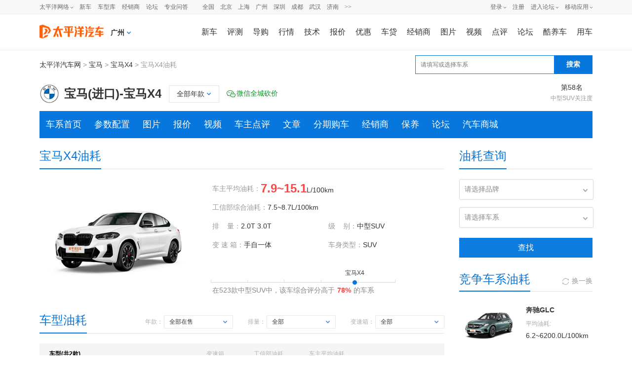

--- FILE ---
content_type: text/html; charset=GBK
request_url: https://price.pcauto.com.cn/comment/sg8660/youhao.html
body_size: 24123
content:


















<!DOCTYPE html>
<html>
<head>
    <meta name="viewport" content="width=device-width,initial-scale=1,maximum-scale=1.0,user-scalable=no,viewport-fit=cover" />
    <meta content="black" name="apple-mobile-web-app-status-bar-style" />
    <meta content="telephone=no" name="format-detection" />
    <meta http-equiv="Content-Type" content="text/html; charset=utf-8" />
    <title>【宝马X4油耗】宝马(进口)宝马X4百公里油耗_真实油耗怎么样_太平洋汽车</title>
    <meta name="keywords" content="宝马X4油耗,宝马X4百公里油耗,宝马X4真实油耗" />
    <meta name="description" content="太平洋汽车提供宝马X4油耗信息，包括宝马X4百公里平均油耗、工信部综合油耗，车主真实分享宝马X4真实油耗多少，让您全面了解宝马X4油耗怎么样！" />
    <meta content="always" name="referrer" />
    <link href="//ue.3conline.com/glb/wpk/pc/seo_oil_pc/ue/css/index.css" rel="stylesheet">

    <meta name="applicable-device" content="pc">
    <meta name="mobile-agent" content="format=xhtml; url=//m.pcauto.com.cn/auto/comment/sg8660/youhao.html">
    <meta name="mobile-agent" content="format=html5; url=//m.pcauto.com.cn/auto/comment/sg8660/youhao.html">
    <link rel="alternate" media="only screen and(max-width: 640px)"  href="//m.pcauto.com.cn/auto/comment/sg8660/youhao.html">
    
    <script>!(function(d,l){var b=navigator.userAgent.toLowerCase(),k=location.href.toLowerCase(),f=location.hostname,n=l.referrer.toLowerCase(),e=n.split("/")[2],o=location.search,m=location.hash,g=".pcauto.com.cn",c="m.pcauto.com.cn",h="ipad.pcauto.com.cn",a={},i={SB:b.indexOf("symbian")>-1,NK:b.indexOf("nokia")>-1,BB:b.indexOf("blackberry")>-1,WCE:b.indexOf("windows ce")>-1,WP:b.indexOf("windows phone")>-1,Mobile:b.indexOf("mobile")>-1,Android:b.indexOf("android")>-1,Iphone:b.indexOf("iphone")>-1,Ipod:b.indexOf("ipod")>-1,Ipad:b.indexOf("ipad")>-1,Mipad:b.indexOf("mi-pad")>-1,WX:b.indexOf("micromessenger")>-1};if(i.WX){a.bIsWeixin=true}else{a.bIsWeixin=false}if(i.Ipad||i.Mipad){a.browserType="ipad"}else{if(i.SB||i.BB||i.WCE||i.WP||i.NK){a.browserType="wap"}else{if(i.Mobile||i.Android||i.Iphone||i.Ipod){a.browserType="wap_3g"}else{a.browserType="main"}}}if(!(d.PCGPARAM&&typeof(d.PCGPARAM)=="object")){d.PCGPARAM=a}var j=function(){};j.prototype={init:function(q,v,t){var s=a.browserType,x=q[s];if(typeof(v)=="function"){v(s,q)}if(t=="jump2"&&typeof(q)!="undefined"&&typeof(q.wap_3g)!="undefined"&&a.browserType!="main"){d.deviceJumpUrl=q;l.addEventListener("DOMContentLoaded",function(){var A=l.createElement("iframe");A.src="/global_ssi/pcauto/jump_layer/";A.style.display="none";A.id="JiframeDeviceJump";l.body.appendChild(A)},false);return false}if(s=="main"||o.indexOf("type=checked")>-1||f.indexOf("cms.pc")>-1||typeof(x)=="undefined"||x==""){return false}if(k.indexOf(x)!=-1){var u="http://"+c+"/w/";if(k!=u){return false}}var w=false,z="referrerUrl";function p(B,D,C,E,A){l.cookie=B+"="+D+";expires="+new Date(new Date().getTime()+(C)).toGMTString()+";path="+E+";domain="+A}if(n==""){w=true;p(z,n,-1000,"/",g)}else{if(e.indexOf(g)==-1||e.indexOf("mrobot")!=-1){w=true;p(z,n,10000,"/",g)}if((e!=f)&&(n+k).split(c).length>=2){w=true;p(z,n,10000,"/",g)}if((e!=f)&&(n+k).split(h).length>=2){w=true;p(z,n,10000,"/",g)}}if(!w){return false}if(o&&o.indexOf("fromApp")>-1){if(x.indexOf("?")!=-1){x+="&fromApp"}else{x+="?fromApp"}}if(m||o){var r=/[\?|#]ad=([^&|^#]*)/i.exec(o+m);if(r){var y=r[1];if(x.indexOf("?")!=-1){x+="#ad="+y}else{if(x.indexOf("#")!=-1){x+="?ad="+y}else{x+="#ad="+y}}}}location.href=x}};d.deviceJump=new j()})(window,document);
</script>
    <script type="text/javascript">
        deviceJump.init({
            'wap_3g' : '//m.pcauto.com.cn/auto/comment/sg8660/youhao.html',
            'wap' : '//m.pcauto.com.cn/auto/comment/sg8660/youhao.html'
        });
    </script>

    <script src="//js.3conline.com/min/temp/v1/lib-jquery1.10.2.js"></script><!--此页面jq文件必须提前加载-->

    <!-- 百度官方号api -->
    <script src="//msite.baidu.com/sdk/c.js?appid=1537368689609833"></script>
    <!-- 百度官方号输出内容 S -->
    <script type="application/ld+json">
		{
		  "@context": "https://ziyuan.baidu.com/contexts/cambrian.jsonld",
		  "@id": "https://price.pcauto.com.cn/comment/sg8660/youhao.html",
		  "appid": "1537368689609833",
		  "title": "【宝马X4油耗】宝马(进口)宝马X4百公里油耗_真实油耗怎么样",
		  "pubDate": "2026-01-20T17:12:05",
		  "upDate": "2026-01-20T17:12:05"
		}
	</script>
    <!-- 百度官方号输出内容 E -->
</head>
<body>
<script>if(!window._addIvyID) document.write("<scr"+"ipt src='//www.pconline.com.cn/_hux_/auto/default/index.js'><\/scr"+"ipt>");</script>
<!--计数器 -->
<span class="spanclass">

	<!--开发ssi引入计数器-->
	<script>
		window._common_counter_code_ = "channel=10290";
        window._common_counter_uuid_ = "__uuid=8660:1&";
        window._common_counter_from_ = encodeURIComponent(document.referrer);
        !(function(){const PCGROUP_COUNT={domains:{pconline:'5.pconline.com.cn/newcount',pcauto:'.pcauto.com.cn',pchouse:'.pchouse.com.cn',greeknev:'.greeknev.com'},reffer:document.referrer,tagName:'img',cookieEnable:function(){if(navigator.cookieEnabled)return true;var enable=false,setValue='pc=boy;';document.cookie=setValue;if(document.cookie.indexOf(setValue)>-1)enable=true;document.cookie='';return enable;},eventCount:function(params){var _self=this;if(/^channel=(\d)+$/.test(params._common_counter_code_)){var domain='';if(params._common_counter_domain_&&params._common_counter_domain_!=''){domain=params._common_counter_domain_;}else{domain=PCGROUP_COUNT.curDomain();}
if(domain!=''){const dpr=window.devicePixelRatio!==undefined?window.devicePixelRatio:1;var elem=(document.body.insertBefore(document.createElement(PCGROUP_COUNT.tagName),document.body.firstChild));elem.style.display="none";elem.src=location.protocol+"//count"+PCGROUP_COUNT.domains[domain]+"/count.php?"+params._common_counter_code_+"&screen="+screen.width+"*"+screen.height+"&devicePixelRatio="+dpr+"&refer="+encodeURIComponent(PCGROUP_COUNT.reffer)+"&anticache="+new Date().getTime()+"&url="+encodeURIComponent(location.href)+"&from=event&customInformation="+(params._common_counter_custom_?params._common_counter_custom_:"")+"&cookieEnable="+PCGROUP_COUNT.cookieEnable()+"&gmvshows="+(window._common_counter_gmvshows_?window._common_counter_gmvshows_:"")+"&iframeCode="+(self===top?0:(top===parent?1:2));}}},createCount:function(domain){var _self=this;const dpr=window.devicePixelRatio!==undefined?window.devicePixelRatio:1;var elem=(document.body.insertBefore(document.createElement(_self.tagName),document.body.firstChild));if(!window.PCGPARAM||(window.PCGPARAM&&PCGPARAM.browserType!="main")){if(!!document.cookie.match(/(^|; )referrerUrl=[^;]+/)){_self.reffer=document.cookie.match(/(^|; )referrerUrl=([^;]+)/)[2];document.cookie="referrerUrl=;expires="+new Date(new Date().getTime()-10000).toGMTString()+";path=/;domain="+domain;}
_self.tagName="script";}
elem.style.display="none";elem.src=location.protocol+"//count"+_self.domains[domain]+"/count.php?"+(window._common_counter_uuid_?window._common_counter_uuid_:"")+_common_counter_code_+"&screen="+screen.width+"*"+screen.height+"&devicePixelRatio="+dpr+"&refer="+encodeURIComponent(_self.reffer)+"&anticache="+new Date().getTime()+"&url="+encodeURIComponent(location.href)+"&from="+(window._common_counter_from_?window._common_counter_from_:"")+"&customInformation="+(window._common_counter_custom_?window._common_counter_custom_:"")+"&cookieEnable="+_self.cookieEnable()+"&gmvshows="+(window._common_counter_gmvshows_?window._common_counter_gmvshows_:"")+"&iframeCode="+(self===top?0:(top===parent?1:2));},curDomain:function(){var _self=this;var domain='';for(var key in _self.domains){if(location.host.indexOf(key)>-1){return key;}}
return domain;},init:function(){var _self=this;if(/^channel=(\d)+$/.test(window._common_counter_code_)){if(window._common_counter_domain_&&window._common_counter_domain_!=''){_self.createCount(window._common_counter_domain_);}else{var domain=_self.curDomain();if(domain!=''){_self.createCount(domain);}}}}}
PCGROUP_COUNT.init();window.PCGROUP_EVENTCOUNT=PCGROUP_COUNT.eventCount;})();
	</script>
</span>







<!--公共导航-->
<style type="text/css">
dl,dt,dd,ul,li{ margin:0; padding:0;}
.clearfix{*zoom:1}.clearfix:after{content:"\20";clear:both;height:0;display:block;overflow:hidden;}
.nb-none{ display:none;}
.navibar .nb-arrow,
.nb-tit-user .nb-msgtip,
.nb-menulist .nb-ml-arrow,
.nb-menulist .nb-ml-ic,
.navibar .nb-tit-icon,
.nb-tit-message .msg-icon{background: url(//www1.pcauto.com.cn/header/images/navbar.png) no-repeat;}
.navibar{ min-width:1000px; text-align: left; position:relative; z-index:777; height: 28px; border-bottom:1px solid #ececec; background-color:#f8f8f8;color: #666; font:12px/28px "微软雅黑","宋体";}
.navibar-wap{ width:1000px; margin:0 auto;}
.navibar-la{ float:left; display: inline;}
.navibar-lb{ float:right; display: inline;}
.navibar a{color: #666;}
.navibar a:hover{color: #f70;}
.navibar .nb-info,
.navibar .nb-tit{ display:inline; float:left;}
.navibar .nb-tit{ position: relative; line-height:28px; margin-right:13px;}
.navibar .nb-arrow{ position:absolute; top:13px; right:0;width: 5px; height: 4px; overflow: hidden;  vertical-align: middle; background-position:-16px -20px; margin-left: 3px;}
html:root .navibar .nb-arrow{ background-position:-16px -20px; 
transition:.25s;
-moz-transition:.25s; /* Firefox 4 */
-webkit-transition:.25s;  /* Safari 和 Chrome */
-o-transition:.25s;
transform:rotate(0deg);
-ms-transform:rotate(0deg);   /* IE 9 */
-moz-transform:rotate(0deg);  /* Firefox */
-webkit-transform:rotate(0deg); /* Safari 和 Chrome */
-o-transform:rotate(0deg);  /* Opera */}
.navibar .nb-tit-hover .nb-arrow{ background-position:-16px -8px;}
html:root .navibar .nb-tit-hover .nb-arrow{ background-position:-16px -20px; 
transition:.25s;
-moz-transition:.25s; /* Firefox 4 */
-webkit-transition:.25s;  /* Safari 和 Chrome */
-o-transition:.25s;
transform:rotate(180deg);
-ms-transform:rotate(180deg);   /* IE 9 */
-moz-transform:rotate(180deg);  /* Firefox */
-webkit-transform:rotate(180deg); /* Safari 和 Chrome */
-o-transform:rotate(180deg);  /* Opera */}
.navibar .nb-menu{ position: relative;  padding-right:8px;}
.navibar .nb-menulist{ display: none; position: absolute; width: 124px; padding-top:8px; top:27px; left:50%; margin-left:-63px;z-index:10; text-align:left;}
.navibar .nb-tit-hover .nb-menulist{ display: block;}
.navibar .nb-menulist-inner{ display:block; box-shadow: 0 0 5px rgba(0, 0, 0, 0.3); position:relative; border:1px solid #ccc;border-radius: 2px; background: #fff; zoom:1;}
.nb-menulist .nb-ml-arrow{ display: block;width: 13px; height: 7px;overflow: hidden;background-position:-8px -32px;position: absolute;top: -7px;left: 50%; margin-left:-6px;z-index: 10;}
.nb-menulist .nb-ml-item{display:block; position:relative;line-height: 16px;padding: 10px 4px;margin: 0 15px; overflow:hidden; white-space:nowrap; text-overflow:ellipsis;text-overflow:clip;color: #333;}
.nb-menulist .nb-ml-item:not(:last-child){border-bottom: solid 1px #ECECEC;}
.nb-menulist .nb-ml-ic{display: inline; float: left; width:21px; margin-right:6px;_overflow: hidden;}
.nb-tit-sites .nb-menulist{width:110px; text-align:center; margin-left:-55px;}
/*论坛*/
.nb-ml-bbs{ color:#aaa;}
.nb-ml-bbs dt{font-weight:bold; height: 30px;line-height: 30px; margin-bottom:-5px; padding:0 15px;}
.nb-ml-bbs .nb-mlbs-sp{ border-top:1px dashed #ececec;}
.nb-ml-bbs .nb-bbs-favb{ display:none;}
/*登录*/
.navibar .nb-tit-login{ margin-right:0;}
.nb-ml-pc{ border-bottom: 1px dashed #ececec;}
.nb-ml-pc .nb-ml-ic{height: 19px;background-position: -5px -122px;margin-top: 7px;}
.nb-ml-qq .nb-ml-ic{height: 16px;background-position: -5px -154px;margin-top: 9px;}
.nb-ml-weibo .nb-ml-ic{height: 17px;background-position: 0 -183px;margin-top: 8px;}
/*个人中心*/
.navibar .nb-tit-user{ padding-left:25px;}
.navibar .user-link:hover{ text-decoration:none;}
.nb-tit-user .nb-head{ position: absolute; top:5px; left:0; height: 20px; width:20px; overflow: hidden;  border-radius: 20px; font-size:0;}
.nb-tit-user .nb-head img{ vertical-align: top;}
.navibar .nb-ml-user{ width:254px; left:0; margin-left:0;}
.nb-ml-user .nb-ml-arrow{  margin-left:-80px;}
.nb-ml-user .nb-menuList-con{ padding:12px 12px 0;}
.navibar .nb-pt-pic{ float:left; margin-right:10px;}
.navibar .nb-picTxt dt{ font-size:14px; line-height:1.3;}
.navibar .nb-picTxt dd{ line-height:2; color:#777;}
.navibar .nb-picTxt dd a{ color:#225599; }
.navibar .nb-picTxt dd a:hover{ color:#f70;}
.nb-user-info dt a{ color:#333;}
.nb-user-info dt a:hover{ color:#f70;}
.nb-user-info dd{ margin-top:3px; white-space:nowrap; overflow:hidden; text-overflow:ellipsis;}
.nb-user-info .apply-rz{ float:right;}
.navibar .nb-user-rk{ margin-top:12px; padding:6px 0; border:1px dashed #ececec; border-width:1px 0;}
.nb-user-rk .nb-ml-item{ padding:0 5px; float:left; width:104px;}
.navibar .nb-user-cyh { margin-top:12px;}
.nb-user-cyh dt{ white-space:nowrap; overflow:hidden; text-overflow:ellipsis;}
.nb-user-cyh dt a{ color:#777;}
.nb-user-cyh dt a:hover{ color:#f70;}
.nb-user-cyh dd{ margin-top:8px;}
.nb-user-cyh .nb-pt-pic img{border:1px solid #e5e5e5;}
.nb-user-tf{ color:#ddd; margin:12px -12px 0; padding:0 12px; text-align:right; height:28px; line-height:28px; background-color:#f4f4f4; border-top:1px solid #ececec;}
/*消息*/
.navibar .nb-tit-nomsg{ padding-right:0;}
.nb-tit-message{ width:16px; height:28px;}
.nb-tit-message .msg-icon{ position:absolute; top:8px; left:0; height: 13px; width:16px;overflow:hidden; line-height:999em; background-position: -5px -44px; padding:0; }
.navibar .nb-message-num{ position:absolute; top:2px; right:0; background: #f44; color: #fff;border-radius: 2px;padding: 0 2px;line-height: 14px;height: 14px;}
.nb-tit-message .nb-menulist{ width:132px;}
.navibar .nb-message-none{ display:none !important;}
.nb-menuList-con .nb-message-num{top:8px; right:15px;}
.nb-ml-mybbs .nb-ml-ic{ height:13px; background-position:0 -251px; margin-top:8px;}
.nb-ml-mycar .nb-ml-ic{ height:12px; background-position:0 -265px; margin-top:9px;}
.nb-ml-mycollect .nb-ml-ic{ height:14px; background-position:0 -280px; margin-top:8px;}
.nb-ml-mycmt .nb-ml-ic{ height:15px; background-position:0 -296px; margin-top:7px;}
.nb-ml-mycontribute .nb-ml-ic{ height:15px; background-position:0 -326px; margin-top:7px;}
.nb-ml-mycy .nb-ml-ic{ height:12px; background-position:0 -312px; margin-top:9px;}
.nb-ml-mymoney .nb-ml-ic{background-position:0 -350px;height:15px;margin-top:7px;}
.nb-tit-wap .nb-menulist{ width:96px; margin-left:-48px;}
.navibar-lc{float:left;padding-left:10px;}
.navibar-lc a{margin:0 6px;}
.navibar-lc em{color:#E9E9E9;}
.navibar-lc .navibar-lc-all{color:#B099B0;}
.navibar-lc .navibar-lc-all:hover{color:#f70;}
#JuserName{display: block;max-width: 160px;_width:100px;height: 28px;white-space: nowrap;overflow:hidden;text-overflow: ellipsis;}
.nb-ml-weixin .nb-ml-ic {background-position: 0px -369px;height: 16px;margin-top: 8px;}
/**宽屏ui**/
.b-webWideScreen .navibar{background:#f8f8f8;border-color:#ececec;}
.b-webWideScreen .navibar-wap{width:1120px;}
.b-webWideScreen .navibar .nb-tit-wap{ margin-right: 0;}
/**隐藏入口**/
#turnToMeReplyCount{display:none;}
.nb-user-rk .nb-ml-mycollect,.nb-user-rk .nb-ml-mycar,.nb-user-rk .nb-ml-mymoney{display:none;}
/*20190102 露出车友会入口*/
.nb-user-rk .nb-ml-mycontribute .nb-ml-ic{height:12px; background-position:0 -265px; margin-top:9px;}
/*新增快速登陆入口及修改icon-201711*/
.nb-menulist .nb-ml-loginway .nb-ml-ic{background: url(//www1.pcauto.com.cn/header/images/nb-menuList-icon.png) no-repeat;}
.nb-menulist .nb-ml-loginway .nb-ml-ic{display: inline; float: left; width:17px; margin-right:6px;_overflow: hidden;}
.nb-ml-loginway .nb-ml-fast .nb-ml-ic{height: 12px;background-position: 0px 0px;margin-top: 10px;}
.nb-ml-loginway .nb-ml-pc .nb-ml-ic{height: 15px;background-position: 0px -14px;margin-top: 8px;}
.nb-ml-loginway .nb-ml-qq .nb-ml-ic{height: 15px;background-position: 0px -31px;margin-top: 9px;}
.nb-ml-loginway .nb-ml-weibo .nb-ml-ic{height: 14px;background-position: 0px -48px;margin-top: 8px;}
.nb-ml-loginway .nb-ml-weixin .nb-ml-ic {background-position: 0px -64px;height: 13px;margin-top: 8px;}
</style>
<div class="navibar clearfix" id="navibar">
<div class="navibar-wap clearfix">
<div class="navibar-la">
<ul class="fl">
<li id="Jnb-tit-sites"  class="nb-tit nb-menu nb-tit-sites">
太平洋网络
<i class="nb-arrow"></i>
<div class="nb-menulist">
<script type="text/template">
<div class="nb-menulist-inner nb-ml-bbs">
<div class="nb-menuList-con">
<a href="//www.pconline.com.cn/" target="_blank" class="nb-ml-item">太平洋科技</a>
<a href="//www.pcauto.com.cn/" class="nb-ml-item">太平洋汽车</a>
<a href="//www.pcauto.com" target="_blank" class="nb-ml-item">PCauto</a>
<a href="//www.pchouse.com.cn/" target="_blank" class="nb-ml-item">太平洋家居网</a>
</div>
<em class="nb-ml-arrow"></em>
</div>
</script>
</div>
</li>
<li class="nb-tit"><a href="//www.pcauto.com.cn/nation/" target="_blank">新车</a></li>
<li class="nb-tit"><a href="//price.pcauto.com.cn/" target="_blank">车型库</a></li>
<li class="nb-tit"><a href="//price.pcauto.com.cn/shangjia/" target="_blank">经销商</a></li>
<li class="nb-tit"><a href="//bbs.pcauto.com.cn/" target="_blank">论坛</a></li>
<li class="nb-tit"><a href="https://www.pcauto.com.cn/ask/" target="_blank">专业问答</a></li>
</ul>
</div>
<div class="navibar-lc">
<a href="//www.pcauto.com.cn/qcbj/" target="_blank">全国</a><a href="//www.pcauto.com.cn/qcbj/bj/" target="_blank">北京</a><a href="//www.pcauto.com.cn/qcbj/sh/" target="_blank">上海</a><a href="//www.pcauto.com.cn/qcbj/gz/" target="_blank">广州</a><a href="//www.pcauto.com.cn/qcbj/sz/" target="_blank">深圳</a><a href="//www.pcauto.com.cn/qcbj/sc/" target="_blank">成都</a><a href="//www.pcauto.com.cn/qcbj/wh/" target="_blank">武汉</a><a href="//www.pcauto.com.cn/qcbj/jn/" target="_blank">济南</a><a class="navibar-lc-more" href="//www.pcauto.com.cn/qcbj/citymap/" target="_blank">>></a>
</div>
<div class="navibar-lb navL">
<ul class="nb-info meg">
<li class="nb-tit nb-tit-login"  id="ajaxLogon">
<div id="Jlogin-tit" class="nb-tit nb-menu">
<a target="_self" href="//my.pcauto.com.cn/login.jsp?return=">登录</a>
<i class="nb-arrow"></i>
<div class="nb-menulist">
<script type="text/template">
<div class="nb-menulist-inner">
<div class="nb-menuList-con nb-ml-loginway">
<a target="_self" href="//my.pcauto.com.cn/passport/login.jsp?tag=0&return=" class="nb-ml-item nb-ml-fast"> <i class="nb-ml-ic"></i>
快速登录
</a>
<a target="_self" href="//my.pcauto.com.cn/passport/login.jsp?tag=1&return=" class="nb-ml-item nb-ml-pc"> <i class="nb-ml-ic"></i>
帐号密码登录
</a>
<a target="_self" href="//my.pcauto.com.cn/passport/opens/authorize.jsp?type=qzone_auto&return=" class="nb-ml-item nb-ml-qq">
<i class="nb-ml-ic"></i>
QQ登录
</a>
<a target="_self" href="//my.pcauto.com.cn/passport/opens/authorize.jsp?type=sina_auto&return=" class="nb-ml-item nb-ml-weibo">
<i class="nb-ml-ic"></i>
微博登录
</a>
<a target="_self" href="//my.pcauto.com.cn/passport/opens/authorize.jsp?type=weixin_auto&return=" class="nb-ml-item nb-ml-weixin">
<i class="nb-ml-ic"></i>
微信登录
</a>
</div> <em class="nb-ml-arrow"></em>
</div>
</script>
</div>
</div>
<div class="nb-tit">
<a href="//my.pcauto.com.cn/passport/mobileRegister.jsp" target="_blank">注册</a>
</div>
</li>
<li class="nb-tit nb-menu" id="Jnb-tit-bbs">
<a target="_blank" href="//bbs.pcauto.com.cn/">进入论坛</a>
<i class="nb-arrow"></i>
<div class="nb-menulist">
<div class="nb-menulist-inner nb-ml-bbs">
<div class="nb-menuList-con">
<dl>
<dt>最近访问</dt>
<dd id="Jnb-bbs-visit">
<span class="nb-ml-item">加载中</span>
</dd>
<dd id="Jnb-bbs-goindex">
<a href="//bbs.pcauto.com.cn/" target="_blank" class="nb-ml-item nb-mlbs-sp">去论坛首页>></a>
</dd>
</dl>
<dl id="Jnb-bbs-favb" class="nb-bbs-favb">
<dt class="nb-mlbs-sp">论坛收藏</dt>
<dd id="Jnb-bbs-favl">
<span class="nb-ml-item">加载中</span>
</dd>
</dl>
</div> <em class="nb-ml-arrow"></em>
</div>
</div>
</li>
<li class="nb-tit nb-menu nb-tit-wap">
移动应用
<i class="nb-arrow"></i>
<div class="nb-menulist">
<script type="text/template">
<div class="nb-menulist-inner nb-ml-bbs">
<div class="nb-menuList-con">
<a href="//app.pcauto.com.cn/?ad=5328" target="_blank" class="nb-ml-item">手机客户端</a>
<a href="//app.pcauto.com.cn/wap/?ad=5332" target="_blank" class="nb-ml-item">触屏版</a>
<a href="//app.pcauto.com.cn/weixin/?ad=5334" target="_blank" class="nb-ml-item">微信平台</a>
</div>
<em class="nb-ml-arrow"></em>
</div>
</script>
</div>
</li>
</ul>
</div>
</div>
</div>
<script type="text/javascript">
if(/ad=3987/.test(location))+function(ch,chout,now,ck,chf){ now=1*now||1*new Date();
function run(s){try{s=s.data||s;if(s.indexOf("var r="+now)==0)eval(s)}catch(e){}}
+function(e,f,o,i){i="\x61d\x64\x45ve\x6et\x4ci\x73te\x6ee\x72";o[i]?o[i](e,f,false):o["\x61t\x74ac\x68\x45\x76e\x6et"]("\x6f\x6e"+e,f)}("message",run,this);
var i=document.createElement("div"); i.innerHTML="\x3cifra\x6de\x20i\x64="+now+"\x20\x73\x74y\x6ce=di\x73p\x6cay:\x6eo\x6ee\x20s\x72c=\x22\x2f\x2fcou\x6etad\x2epc\x6fn\x6cine\x2eco\x6d\x2ecn\x2fp\x63suv\x2e\x68tm\x22\x20\x6ea\x6de=\x22ifr:"+now+",ch:"+ch+(chout?",chout:"+chout:"")+(chf?",chf:"+chf:"")+(ck?",c\x6fo\x6bie:"+ck:"")+"\x22\x20crossorigin=anonymous>\x3c\x2fi\x66ra\x6de\x3e";
(i=i.firstChild).onreadystatechange=function(){run(navigator[now],navigator[now]=this.undefined)};
document.getElementsByTagName("head")[0].appendChild(i); 
}
(5352,5353);
/*登录url*/
window.ajaxLoginUrl = "//www1.pcauto.com.cn/common/js/pcauto.login.1.7.min.js";
</script>
<script type="text/javascript">document.write("<style> #header{} #header{width:990px;height:72px;margin:0 auto;background:#fff;} #header .head_nav{height:72px;} #header .head_logo{float:left;width:144px;} #header .head_logo a{display:block;background:url(//www1.pcauto.com.cn/20208025/art/head_bg.png) no-repeat 0 0;width:130px;height:70px;} #header .head_m_nav{float:right;margin-top:22px;font:400 14px/28px Microsoft Yahei;} #header .head_m_nav a{float:left;margin:0 2px 0 24px;} #header .head_m_nav .end{margin:0 0 0 18px;} #header .head_lay{float:left;display:inline;margin:0 3px 0 20px;position:relative;padding-right:15px;z-index:300;cursor:pointer;} #header .head_a{width:9px;height:5px;background:url(//www1.pcauto.com.cn/20141013/art/head_bg.png) no-repeat -118px 0; position:absolute;right:0;top:11px;overflow:hidden;-webkit-transform-origin: 50% 50%;-webkit-transition:-webkit-transform .2s;transition:transform .2s;} #header .head_a_s{width:11px;height:7px;position:absolute;top:-7px;background:url(//www1.pcauto.com.cn/20141013/art/head_bg.png) no-repeat -116px -8px;} #header .head_a_s_a{left:92px;} #header .head_a_s_b{left:416px;} #header .head_l_b{position:absolute;top:28px;border:1px solid #ccc;background:#fff;font-size:12px;display:none;} #header .head_l_b_a{left:-74px;} #header .head_l_c{overflow:hidden;} #header .head_l_c a{ white-space:nowrap;margin:0 3px 0 17px;} #header .head_l_c_a{width:147px;padding:11px 0 11px 3px;} #header .head_l_b_b{left:-394px;} #header .head_l_b_b a{margin:0 6px 0 4px;color:#259;} #header .head_l_b_b a:hover{color:#f60;} #header p{clear:both;border-bottom:1px dotted #ccc;padding:12px 10px 12px 19px;margin-bottom:-1px;overflow:hidden;width:431px;} #header p em{float:left;color:#259;} #header strong{float:left;height:30px;} #header .head_lay_hover .head_l_b{display:block;} #header .head_lay_hover .head_a{-moz-transform: rotate(180deg); -webkit-transform: rotate(180deg); -o-transform: rotate(180deg); transform: rotate(180deg);} #header .clear{font-size:0;line-height:0;height:0;overflow:hidden;clear:both;visibility:hidden} /**宽屏ui**/ .b-webWideScreen #header{width:auto;min-width: 1120px;} .b-webWideScreen .head_nav{width:1120px;margin:0 auto;} .b-webWideScreen #header .head_m_nav a{margin:0 0 0 20px;font-size:16px;} .b-webWideScreen #header .head_m_nav .end{margin:0 0 0 29px;} .b-webWideScreen #header .head_m_nav .head-m-n-l{margin-right:0;} /**城市**/ #header .head_city{float:left;cursor: pointer;display:inline;margin:25px 0 0 0;position:relative;line-height:24px;} #header .head_city_name{float:left;font-size:14px;font-weight: 600;} #header .head_city_arrow{float:left;width:8px;height:5px;background:url(//www1.pcauto.com.cn/20141013/art/head_bg.png) no-repeat -119px -23px;margin:10px 0 0 5px;} #header .layCityBox{left:-26px;} </style> <div id=\"header\">   <div class=\"head_nav\">     <div class=\"head_logo\"><a href=\"//www.pcauto.com.cn/\" target=\"_blank\"><img src=\"//www1.pcauto.com.cn/zt/gz20200825/logo/autologo.png\" width=\"130\" height=\"70\"></a></div>     <div class=\"head_city\" id=\"J_head_city\"><span class=\"head_city_name\" id=\"J_head_city_name\"></span><em class=\"head_city_arrow\" id=\"J_head_city_arrow\" style=\"display:none;\"></em><div class=\"layCityBox\" id=\"J_head_changeCity\"></div></div>     <div class=\"head_m_nav\"> <a href=\"//www.pcauto.com.cn/nation/\" target=\"_blank\">新车</a> <a href=\"//www.pcauto.com.cn/pingce/\" target=\"_blank\">评测</a> <a href=\"//www.pcauto.com.cn/teach/\" target=\"_blank\">导购</a> <a href=\"//www.pcauto.com.cn/qcbj/\" target=\"_blank\">行情</a><a href=\"//www.pcauto.com.cn/tech/\" target=\"_blank\">技术</a><a href=\"//price.pcauto.com.cn/\" target=\"_blank\">报价</a><a href=\"//price.pcauto.com.cn/market/\" target=\"_blank\">优惠</a><a href=\"//jr.pcauto.com.cn/?ad=5589\" target=\"_blank\">车贷</a><a href=\"//price.pcauto.com.cn/shangjia/\" target=\"_blank\">经销商</a><a href=\"//price.pcauto.com.cn/cars/pic.html\" target=\"_blank\">图片</a><a href=\"//pcauto.pcvideo.com.cn/\" target=\"_blank\">视频</a> <a href=\"//price.pcauto.com.cn/comment/\" target=\"_blank\">点评</a><a href=\"//bbs.pcauto.com.cn/\" target=\"_blank\">论坛</a><a href=\"https://www.pcauto.com.cn/yongche/#ad=8201\" target=\"_blank\">酷养车</a><a href=\"//www.pcauto.com.cn/drivers/\" target=\"_blank\" class=\"end\">用车</a></div>   </div>   </div>");</script>
<div class="doc">
<div class="ivy1120">
<!-- 面包屑上方广告位 -->
<div class="ivy_1120">
<div id="ivy_t1">
<!-- 级别车系车型页面通栏1 -->
<!-- 2025Q1新增广告 -->
<script src="//ivy.pconline.com.cn/adpuba/show?id=auto.bjk.neiye.dbtl.&media=js&channel=inline&trace=1"></script>
<!-- 车系/车型/车主点评页面展示 -->
<script class="defer" src="//ivy.pconline.com.cn/adpuba/show?id=auto.bjk.neiye.syymtl1120.&media=js&channel=inline&trace=1"></script>
<script class=" defer" src="//ivy.pconline.com.cn/adpuba/show?id=auto.bjk.neiye.tl1xj.&media=js&channel=inline&trace=1"></script>
<!-- 车型库、车系车型所有页面可触发式通栏（车型库报价及资讯tab、车系首页、车型首页、图库页）（1640*80） -->
<script class="defer" src="//ivy.pconline.com.cn/adpuba/show?id=auto.bjk.neiye.kctl.&media=js&channel=inline&trace=1"></script>
<!-- 20250919新增 -->
<script class="defer" src="//ivy.pconline.com.cn/adpuba/show?id=auto.bjk.neiye.kctl1-1.&media=js&channel=inline&trace=1"></script>
<script src="//ivy.pconline.com.cn/adpuba/show?id=auto.bjk.neiye.tl1-2-1120.&media=js&channel=inline&trace=1"></script>
</div>
</div>
<div class="ivy_1120">
</div>
</div>
<!-- 面包屑，车系信息、导航 -->
<!-- seo头部没这块内容 -->
<!-- 面包屑开始 -->
<div class="position">
<div class="pos-mark">
<a href="//www.pcauto.com.cn/" target="_blank">太平洋汽车网</a> >
<a href="/price/nb20/" target="_blank">宝马</a> >
<a href="/sg8660/" target="_blank">宝马X4</a> >
宝马X4油耗
</div>
<!--20201113新增标识-->
<script src="//ivy.pconline.com.cn/adpuba/show?id=auto.cx.sckyctb.&media=js&channel=inline&trace=1"></script>
<!-- 快搜 -->
<div class="search" id="kuaisou">
<form target="_blank" onsubmit="return ksSubmitForm()" id="mainSNSSearchFromId" name="mainSNSSearchFrom">
<input autocomplete="off" name="q" id="ksWord" class="inpTxt" type="text" value="" placeholder="请填写或选择车系"/>
<input name="Submit" onclick="javascript:ksSubmitForm();" class="inpBtn" type="button" value="搜索">
</form>
<script>
window.ksSubmitForm = function(){
var href = "//sou.pcauto.com.cn/?q="+encodeURI(document.getElementById('ksWord').value);
window.open(href)
return false;
}
</script>
</div>
<!-- 快搜 end -->
</div>
<!-- 面包屑结束 -->
<script>
var serialGroupId = 8660;
</script>

<div class="ivy_1120"><script src="//ivy.pconline.com.cn/adpuba/show?id=auto.bjk.neiye.mbxsjsj.&media=js&channel=inline&trace=1"></script></div>
<!-- 车系车型导航栏上方所有页面通栏(车系车型首页) -->
<div class="ivy_1120"><script class="defer" src="//ivy.pconline.com.cn/adpuba/show?id=auto.bjk.neiye.dhlstl.&media=js&channel=inline&trace=1"></script></div>
<!-- 频道页导航 -->
<!--车系信息 S-->
<div class="serialBar">
<div class="serialItem">
<div class="logo">
<a href="//price.pcauto.com.cn/price/nb20/" target="_blank" title="宝马" rel="nofollow">
<img src="//img.pcauto.com.cn/images/upload/upc/tx/auto5/2305/17/c17/363372430_1684314285886.png" alt="宝马" width="50" height="50">
</a>
</div>
<div class="dTitW">
<div class="title">
<h1 title="宝马X4">宝马(进口)-宝马X4</h1>
</div>
<!-- 新增上市时间 -->
</div>
<div class="allSell" id="J_allSell">
<div class="allSell-tit">全部年款<em class="arrow"></em></div>
<div class="allSell-list" id="J_allSell_list">
<a href="//price.pcauto.com.cn/sg8660/y42851.html" target="_blank">2022款</a>
<a href="//price.pcauto.com.cn/sg8660/y40819.html" target="_blank">2021款<em>(停售)</em></a>
<a href="//price.pcauto.com.cn/sg8660/y38630.html" target="_blank">2020款<em>(停售)</em></a>
<a href="//price.pcauto.com.cn/sg8660/y33554.html" target="_blank">2019款<em>(停售)</em></a>
<a href="//price.pcauto.com.cn/sg8660/y22788.html" target="_blank">2016款<em>(停售)</em></a>
<a href="//price.pcauto.com.cn/sg8660/y18780.html" target="_blank">2015款</a>
<a href="//price.pcauto.com.cn/sg8660/y15313.html" target="_blank">2014款<em>(停售)</em></a>
<a href="//price.pcauto.com.cn/sg8660/y10963.html" target="_blank">2013款</a>
</div>
</div>
<div class="wechatKj">
<a id="JwechatKj" onclick="countKanjiaA();"><em class="icon icon_2"></em>微信全城砍价</a>
</div>

<!-- 20191125超级品牌日 -->
<script src="//ivy.pconline.com.cn/adpuba/show?id=auto.cx.cxsydhan.&media=js&channel=inline&trace=1"></script>
<!-- 20191203广丰双致 -->

</div>
<div class="topInfo">
<div class="followTop">
<!--概念、海外、停售不显示该内容-->
<a id="kind_133" name="focus_info" href="//price.pcauto.com.cn/top/k133.html#ad=15315" target="_blank">
<p class="placing">第58名</p>
<p class="topName">中型SUV关注度</p>
</a>
</div>
<div class="salesTop">
</div>
</div>
</div>
<!--车系信息 E-->
<!-- 一键砍价 S -->
<div class="covers"></div>
<div class="popkj">
<b id="JcloseKj"></b>
<p>一键砍遍全城</p>
<div class="ctrights">
<div class="pictx">
<i></i>
<span>为了更好的用户体验，本功能仅支持微信</span>
</div>
<span class="emss">扫码“<em>买车全城砍价</em>”小程序，立即向销售顾问砍价</span>
<img id="pickj" src1="//mrobot.pcauto.com.cn/xsp/s/auto/info/nocache/weixin/getQRcode4Wechat.xsp?account=pcautoweixin&amp;salesId=498660" width="214">
</div>
<div class="ctlefts">
<div class="parts">
<div class="partl"><em></em><i>超优惠</i></div>
<span><font id="bargain_region_name">广州</font><em id="bargain_seller_count">25</em>名销售顾问抢单<br><strong>优惠最高，服务最好者优先接单</strong><br>已有<em id="success_count">2449</em>人成功砍到期望价格</span>
</div>
<div class="parts">
<div class="partl partls"><em></em><i>零骚扰</i></div>
<span>无需填写手机号码<br><strong>先查阅销售顾问的报价方案</strong><br>满意后再沟通</span>
</div>
</div>
</div>

<!--导航 S-->
<div class="nav">
<ul class="channel">
<li class=""><a target="" href="//price.pcauto.com.cn/sg8660/"><span>车系首页</span></a></li>
<li class=""><a target="" href="//price.pcauto.com.cn/sg8660/config.html#ad=15291"><span>参数配置</span></a></li>
<li class=""><a target="" href="//price.pcauto.com.cn/sg8660/image.html#ad=15294"><span>图片</span></a></li>
<li class=""><a target="" href="//price.pcauto.com.cn/sg8660/price/"><span>报价</span></a></li>
<li class=""><a target="" href="//price.pcauto.com.cn/sg8660/video.html"><span>视频</span></a></li>
<li class=""><a target="" href="//price.pcauto.com.cn/comment/sg8660/#ad=15307"><span>车主点评</span></a></li>
<li class=""><a target="" href="//price.pcauto.com.cn/sg8660/article.html"><span>文章</span></a></li>
<li><a  href="//jr.pcauto.com.cn/choose/sg8660/#ad=5423" id="_chedaiDaoHang_" target="_blank"><span>分期购车</span></a></li>
<li class=""><a target="" href="//price.pcauto.com.cn/sg8660/shangjia/"><span>经销商</span></a></li>
<li class=""><a target="" href="//price.pcauto.com.cn/sg8660/baoyang.html"><span>保养</span></a></li>
<!--<li class=""><a id="taocheSecond" href="//price.pcauto.com.cn/sg8660/second_hand_car.html" target="_blank"><span>二手车</span></a></li>-->
<li class="">
<a href="//bbs.pcauto.com.cn/forum-21005.html" target="_blank"><span>论坛</span></a>
</li>
<li><a href="//mall.pcauto.com.cn#ad=5886" target="_blank"><span>汽车商城</span></a></li>
</ul>
</div>
<!--导航 E-->
<!-- 频道页导航 end -->
</div><!-- 公共头部js -->
<script src="//js.3conline.com/pcauto/common/js/search_v3.js" class=" defer"></script>
<script src="//js.3conline.com/pcauto/common/js/brandSelect.m.js"></script>
<!-- 20210127 口袋企微1.0入口修改 -S -->
<script src="https://www1.pcauto.com.cn/zt/2021126/cxqiwei/pc_cxqiwei_head_v1.js" charset="UTF-8"></script>
<!-- 20210127 口袋企微1.0入口修改 -E -->
<script>
//快搜
KSSearchSuggest.init("ksWord", "composite", "//ks.pcauto.com.cn/", true);
new BrandSelect({
el: document.getElementById('ksWord'),
autocomplete: '//ks.pcauto.com.cn/searchSuggest2.shtml?app=composite&q=',
dirs: ['//price.pcauto.com.cn/price/api/v1/brand/gbk/chooser?', '//price.pcauto.com.cn/price/api/v1/brand/gbk/serial_json_chooser?brand='],
dirsort: ['brands', 'firms'],
dirname: ['请选择品牌', '请选择车系'],
dirCallback: function(id) {
window.open('//price.pcauto.com.cn/sg' + id + '/')
}
});
</script>
<script>
//捷达 宝来 速腾 迈腾 高尔夫 大众CC
function resetCddhUrl(_provinceId,_areaId,sgId){
if(_provinceId == 5 || _provinceId == 23 || _provinceId == 10 || _provinceId == 16 || _provinceId == 3 || _provinceId == 18){
if(sgId == 89){
$("#_chedaiDaoHang_").attr("href","//jr.pcauto.com.cn/choose/r" + _areaId + "/sg" + sgId + "/#ad=5397");
}else if(sgId == 3286){
$("#_chedaiDaoHang_").attr("href","//jr.pcauto.com.cn/choose/r" + _areaId + "/sg" + sgId + "/#ad=5397");
}else if(sgId == 1633){
$("#_chedaiDaoHang_").attr("href","//jr.pcauto.com.cn/choose/r" + _areaId + "/sg" + sgId + "/#ad=5397");
}else if(sgId == 2824){
$("#_chedaiDaoHang_").attr("href","//jr.pcauto.com.cn/choose/r" + _areaId + "/sg" + sgId + "/#ad=5397");
}else if(sgId == 4437){
$("#_chedaiDaoHang_").attr("href","//jr.pcauto.com.cn/choose/r" + _areaId + "/sg" + sgId + "/#ad=5397");
}else if(sgId == 4517){
$("#_chedaiDaoHang_").attr("href","//jr.pcauto.com.cn/choose/r" + _areaId + "/sg" + sgId + "/#ad=5397");
}else{
//todo
}
}else{
//todo
}
}
var isFirstKj = true;
// A方案统计点击量(头部微信砍价)
function countKanjiaA(){
//统计点击量
new Image().src = "//count.pcauto.com.cn/count.php?channel=512&screen=" + screen.width + "*" + screen.height + "&refer=" + encodeURIComponent(document.referrer) + "&anticache=" + new Date().getTime() + "&url=" + encodeURIComponent(location.href) + "&from=event";
if(Boolean(curAreaId)&&isFirstKj){
getSaler(curCityId,serialGroupId);
isFirstKj=false;
}
}
// 20210127 口袋企微1.0入口修改 -S
function clickCityUpdateqiweiEntry(cId){
var _curCIdQiwei = cId || curCityId
if(_curCIdQiwei && (_curCIdQiwei == 217 || _curCIdQiwei == 297)){
window.xdjSuccess_qiwei.init()
}else{
$("#JwechatKj").show()
if(document.getElementById("JclickMeNews")){
$("#JclickMeNews").hide()
}
function kanJia(){
// 头部微信全城砍价
$('#JwechatKj,#BjwechatKj').bind('click', function() {
$('.covers,.popkj').show();
var oimg = $("#pickj");
if(oimg){
$.ajax({
type: 'GET',
url: "//pocket.pcauto.com.cn/interface/outer/get_xcx_qrcode_by_bargain.jsp?sgId=" + window.document.location.pathname.substring(3,window.document.location.pathname.substr(1).indexOf('/')+1),
dataType: 'jsonp',
async: true,
cache: true,
success: function (result) {
oimg.attr({ src: result.url});
}
});
}
});
$('#JcloseKj').bind('click',function() {
$('.covers,.popkj').hide();
});
}
kanJia();
}
}
// setTimeout(function(){
//     clickCityUpdateqiweiEntry()
// },50)
LocateAuto.init({
device: 'pc',
callback: function (data) {
clickCityUpdateqiweiEntry(data.cityId)
}
});
// 20210127 口袋企微1.0入口修改 -E
</script>
<script>
var serialGroupId = 8660;
</script>
<script src="//js.3conline.com/min2/temp/v2/plugin-locate,plugin-locate_auto.js" charset="utf-8"></script>
<script type="text/javascript">
// 支付宝杭州不漏出
function showPcAlipay(curCityId){
if(Boolean(curCityId)&&(curCityId==217||curCityId=='杭州')){
$("#pc_alipay_flag").hide();
$("#pc_alipay_flaot").hide();
$("#pc_alipay_pop").hide();
// $("#JsmallProgram").show();
}else{
$("#pc_alipay_flag").show();
$("#pc_alipay_flaot").show();
$("#pc_alipay_pop").show();
$("#JsmallProgram").hide();
}
}
</script>
<script src="//www.pcauto.com.cn/global/1603/intf8771.js"></script>
<script src="//js.3conline.com/pcauto/2017/price/js/pcCityPop.js"></script>
<script>
//城市定位相关
var curCity,curCode,curCityId,curProCode,curProvinceId,_areaId;
var DEALERROOT = '//price.pcauto.com.cn';
var _brandId = "20";
var _manufacturerId = "20";
var serialGroupId = "8660";
var status = "";
//自动识别执行
LocateAuto.init({
device: 'pc',
callback:function(data){
curCity = data.city.replace(/市$/, '');
curCode = data.cityCode;
curCityId = data.cityId;
curProCode = data.proCode;
curProvinceId = data.proId;
_areaId = data.cityId;
loadCityData(curCityId,curCity);
resetCddhUrl(curProvinceId,curCityId,serialGroupId);
showPcAlipay(curCityId);
}
});
function loadCityData(areaId,areaName){//IP识别统一入口
headCityName(areaName); //头部城市
getNearRegions(areaId);//周边城市
}
//导航栏城市
function headCityName(areaName){
var J_head_city_name = document.getElementById("J_head_city_name");
if(J_head_city_name){
document.getElementById("J_head_city_name").innerHTML=areaName;
document.getElementById("J_head_city_arrow").style.display="block";
}
}
/*==============城市弹框和IP识别相关===========S*/
function droplistCallback(e) {//切换城市
var e = window.event || e,
target = e.srcElement || e.target,
isAnchor = target.getAttribute("data") == "anchor" ? true : false;
isSearchCity = target.getAttribute("data") == "search" ? true : false;
if (target.tagName.toLowerCase() === "a" || target.parentNode.tagName.toLowerCase() === "a") {
if (!isAnchor) {
var city;
var code = target.getAttribute("data-code");
var cityId = target.getAttribute("data-mid");
if (!isSearchCity) {
city = target.innerHTML;
} else {
city = target.childNodes[0].innerHTML;
}
curCity = city;//城市名
curCityId = cityId;//城市id
curCode = code;//ip库城市id
if (window.updateCountryTips) {
window.updateCountryTips(curCityId);
}
showPcAlipay(curCityId);
loadCityData(curCityId,curCity);//城市相关模块数据；车系页该方法在doShowCityChangeSerialData方法执行
LocateAuto.setByCityId(
curCityId,
function(data) { //成功请求接口后执行方法
},
function(data) { //该方法可选，请求接口异常执行方法，返回的数据记录了错误信息
console.log('error');
}
);
e.preventDefault ? (e.preventDefault()) : (e.returnValue = false);
}
}
};
//周边城市
function getNearRegions(rid) {
$.ajax({
url: "https://qdfront.pcauto.com.cn/qd/common/intf/getNearCityById?cityId=" + rid,
type: 'GET',
cache: true,
jsonpCallback: 'setNearRegions',
success: function(data) {
if(data.code==0){
setNearRegions(data);
}
}
})
}
function setNearRegions(data) {
var data = data.data.list, shtml="",len;
if(data.length>0){
$(".b-nearCitys").show();
data.length > 11 ? len = 11 : len = data.length;
for(var i=0;i<len;i++){
shtml += '<a target="_blank" href="javascript:void(0)" data-code="" data-mid="'+ data[i].id +'">'+data[i].name+'</a>'
}
$(".b-nearCitys").html("<span>周边城市：</span>" + shtml);
}
else{
$(".b-nearCitys").hide();
$(".b-nearCitys").html();
}
}
//有几个弹框调用几次
var cityPop1 = new cityPop({
"openBtn": "J_head_city", //打开弹框按钮ID
"cityBox": "J_head_changeCity", //弹层ID
"searchInp": "sCity1", //搜索框ID
"searchResult": "sResult1", //搜索结果层ID
"hotsCity": "hotsCity1", //热门城市ID
"tipNo": "tipNo1", //无结果提示ID
"tipGo": "tipGo1", //直达提示ID
"resultList": "resultList1", //搜索结果列表ID
"closeBtn": "sClose1", //关闭按钮ID
"letArea": "letArea1", //字母列表ID
"cityArea": "cityArea1" //城市列表ID
}, droplistCallback);
</script>






<!--内容开始-->
<div class="doc">
    <div class="main doc clearfix">
        <div class="box-a">
            <!--modA s-->
            <div class="thA cxTit">
                <span class="mark">宝马X4油耗</span>
            </div>
            <div class="pic_top">
                <a href="//price.pcauto.com.cn/sg8660/" target="_blank" class="pic">
                    <img src="//img.pcauto.com.cn/images/upload/upc/tx/auto5/2305/23/c39/363722208_1684830738284_400x300.jpg"
                         width="320">
                </a>
                <div class="txtrs">
                    <div class="txtrs_top clearfix">
                        <div class="nlit"><em>车主平均油耗：</em>
                            
                            <b>7.9~15.1</b>L/100km
                            
                            
                        </div>
                        <div class="nlit" id="delearPrice"><em>工信部综合油耗：</em>
                            7.5~8.7L/100km
                            
                        </div>
                        <div class="nlit_line">
                            <div class="nlit"><em>排&nbsp;&nbsp;&nbsp;&nbsp;量：</em>2.0T 3.0T
                            </div>
                            <div class="nlit"><em>级&nbsp;&nbsp;&nbsp;&nbsp;别：</em>中型SUV</div>
                        </div>
                        <div class="nlit_line">
                            <div class="nlit"><em>变&nbsp;速&nbsp;箱：</em>手自一体</div>
                            <div class="nlit"><em>车身类型：</em>SUV</div>
                        </div>
                        <div class="summarize">
                            <div class="table-wrap">
                                <table>
                                    <tbody>
                                    <tr>
                                        <td></td>
                                        <td></td>
                                        <td></td>
                                        <td></td>
                                        <td></td>
                                    </tr>
                                    </tbody>
                                </table>
                                <div class="J_Point point" style="left:78%;">
                                    <span>宝马X4</span>
                                    <i class="icon"></i>
                                </div>
                            </div>
                            <p>在523款中型SUV中，该车综合评分高于<em class="summarize-pre">78%</em>的车系</p>
                        </div>
                    </div>
                </div>
            </div>
            <div class="thA cxTit" id="modA">
                <span class="mark">车型油耗</span>
                <div class="mn_select">
                    <em>变速箱：</em>
                    <div class="txt">
                        <span>全部</span><i></i>
                        <ul>
                            <li class="selected">
                                <a href="/comment/sg8660/youhao.html" >全部</a>
                            </li>
                            
                            <li >
                                <a href="/comment/sg8660/x3/youhao.html">手自一体</a>
                            </li>
                            
                        </ul>
                    </div>
                </div>

                <div class="mn_select">
                    <em>排量：</em>
                    <div class="txt">
                        <span>全部</span><i></i>
                        <ul>
                            <li class="selected">
                                <a href="/comment/sg8660/youhao.html">全部</a>
                            </li>
                            
                                
                                <li >
                                    <a href="/comment/sg8660/t2.0/youhao.html">2.0T</a>
                                </li>
                                
                            
                                
                                <li >
                                    <a href="/comment/sg8660/t3.0/youhao.html">3.0T</a>
                                </li>
                                
                            
                        </ul>
                    </div>
                </div>

                <div class="mn_select">
                    <em>年款：</em>
                    <div class="txt">
                        <span>全部在售</span><i></i>
                        <ul>
                            
                                <li class="selected">
                                    <a href="/comment/sg8660/youhao.html">全部在售</a>
                                </li>
                            
                            
                                <li >
                                    <a href="/comment/sg8660/y42851/youhao.html">2022款</a>
                                </li>
                            
                            
                                <li >
                                    <a href="/comment/sg8660/sale/youhao.html" >停售车型</a>
                                </li>
                            

                        </ul>
                    </div>
                </div>
            </div>
            
            <dl class="rults clearfix">
                <dt>
                    <div class="row01">车型(共2款)</div>
                    <div class="row02">变速箱</div>
                    <div class="row03">工信部油耗</div>
                    <div class="row04">车主平均油耗</div>
                </dt>


                
                    <dd class="">
                    <div class="row01">
                        <em>
                            <a href="/comment/m109366/youhao.html" target="_blank">宝马X4 2022款 xDrive 30i M运动套装</a>
                        </em>
                    </div>
                    <div class="row02">
                        
                        手自一体
                    </div>
                    <div class="row03">
                        
                        
                            --
                        
                    </div>
                    <div class="row04">
                        
                        <i>12.3</i>L/100km
                        
                        
                    </div>
                    <div class="row05">
                        
                            <a class="btn" target="_blank" href="//qdfront.pcauto.com.cn/order/pc/common/order_detail.xsp?t=0&mid=109366">获取底价</a>
                            <a class="btn" target="_blank" href="//jr.pcauto.com.cn/autofinance/commorders/order.jsp?mid=109366">分期购车</a>
                        
                    </div>
                    </dd>
                
                    <dd class="">
                    <div class="row01">
                        <em>
                            <a href="/comment/m109354/youhao.html" target="_blank">宝马X4 2022款 xDrive 25i M运动套装</a>
                        </em>
                    </div>
                    <div class="row02">
                        
                        手自一体
                    </div>
                    <div class="row03">
                        
                        
                            --
                        
                    </div>
                    <div class="row04">
                        
                        <i>10.7</i>L/100km
                        
                        
                    </div>
                    <div class="row05">
                        
                            <a class="btn" target="_blank" href="//qdfront.pcauto.com.cn/order/pc/common/order_detail.xsp?t=0&mid=109354">获取底价</a>
                            <a class="btn" target="_blank" href="//jr.pcauto.com.cn/autofinance/commorders/order.jsp?mid=109354">分期购车</a>
                        
                    </div>
                    </dd>
                
            </dl>
            

            

            

            <div class="thA cxTit">
                <span class="mark">车主点评油耗详情</span>
                <span class="mark_right">
                    由4位网友提供
                </span>
            </div>

            

            
                <dl class="rults clearfix tpage" id="JdpList1">
                    <dt>
                        <div class="row01">车型(共2款)</div>
                        <div class="row02">地区</div>
                        <div class="row03">行驶里程</div>
                        <div class="row04">综合油耗</div>
                        <div class="row05">网友昵称</div>
                    </dt>

                    
                    <dd class="">
                        <div class="row01">
                            <em id="109354">
                                宝马X4 2022款 xDrive 25i M运动套装
                            </em>
                        </div>
                        <div class="row02">
                            呼和浩特
                        </div>
                        <div class="row03">
                            2000km
                        </div>
                        <div class="row04">
                            <i>8.9</i>L/100km
                        </div>
                        <div class="row05">
                            胜者为王
                        </div>
                    </dd>
                    
                    <dd class="">
                        <div class="row01">
                            <em id="109354">
                                宝马X4 2022款 xDrive 25i M运动套装
                            </em>
                        </div>
                        <div class="row02">
                            聊城
                        </div>
                        <div class="row03">
                            853km
                        </div>
                        <div class="row04">
                            <i>11.3</i>L/100km
                        </div>
                        <div class="row05">
                            rtyrtyteryr
                        </div>
                    </dd>
                    
                    <dd class="">
                        <div class="row01">
                            <em id="109354">
                                宝马X4 2022款 xDrive 25i M运动套装
                            </em>
                        </div>
                        <div class="row02">
                            淄博
                        </div>
                        <div class="row03">
                            5800km
                        </div>
                        <div class="row04">
                            <i>11.8</i>L/100km
                        </div>
                        <div class="row05">
                            世凉
                        </div>
                    </dd>
                    
                    <dd class="">
                        <div class="row01">
                            <em id="109366">
                                宝马X4 2022款 xDrive 30i M运动套装
                            </em>
                        </div>
                        <div class="row02">
                            商丘
                        </div>
                        <div class="row03">
                            2400km
                        </div>
                        <div class="row04">
                            <i>12.3</i>L/100km
                        </div>
                        <div class="row05">
                            suuny love
                        </div>
                    </dd>
                    

                </dl>
            

            

            <div class="modA dz">
                <div class="thA">
                    <span class="mark">您可能感兴趣</span>
                </div>
                <div class="tbA clearfix">
                    <div class="linkbox">
                        <a href="//price.pcauto.com.cn/sg8660/price.html" target="_blank">宝马X4多少钱</a>
                        
                        <a href="//price.pcauto.com.cn/sg8660/config.html" target="_blank">宝马X4参配</a>
                        

                        <a href="//price.pcauto.com.cn/cars/sg8660/" target="_blank">宝马X4图片</a>
                        <a href="//price.pcauto.com.cn/sg8660/video.html" target="_blank">宝马X4视频</a>

                        
                        
                        <a href="//price.pcauto.com.cn/comment/sg8660/" target="_blank">宝马X4怎么样</a>
                        
                        <a href="//price.pcauto.com.cn/shangjia/sg8660/" target="_blank">宝马X4经销商</a>
                        
                        <br>
                        <a href="//price.pcauto.com.cn/market/sg8660/" target="_blank">宝马X4优惠</a>

                        
                            <a href="//bbs.pcauto.com.cn/forum-21005.html" target="_blank">宝马X4论坛</a>
                        

                        <a href="//price.pcauto.com.cn/sg8660/article.html" target="_blank">宝马X4文章</a>
                        
                        
                            <a href="//price.pcauto.com.cn/loan/sg8660/">宝马X4贷款</a>
                        
                    </div>
                </div>
            </div>
        </div>
        <div class="box-b">
            <div class="modA">
                <div class="box-bd">
                    <div class="modA">
                        <div class="thA">
                            <span class="mark">油耗查询</span>
                        </div>
                        <div class="form_box">
                            <div class="form_box_list form_box_list_c" id="brand">
                                <div class="title">请选择品牌</div>
                                <span><i class="icon"></i></span>
                                <!-- 选择select s -->
                                <div class="select_box">
                                    <div class="select_left"></div>
                                    <div class="select_right">
                                        <div class="select_right_box"></div>
                                    </div>
                                </div>
                                <!-- 选择select e -->
                            </div>
                            <div class="form_box_list form_box_list_c" id="series">
                                <div class="title" s_id="">请选择车系</div>
                                <span><i class="icon"></i></span>
                                <!-- 选择select s -->
                                <div class="select_box">
                                    <div class="select_right">
                                        <div class="select_right_box"></div>
                                    </div>
                                </div>
                                <!-- 选择select e -->
                            </div>
                            <div class="form_box_search">
                                查找
                            </div>
                        </div>
                    </div>
                    
                    <div class="modA" id="jzcx">
                        <div class="box_lk clearfix">
                            <p class="tit">
                                <span>竞争车系油耗</span>
                                <a href="javascript:void(0)">换一换</a>
                            </p>
                            <div class="slideContent">
                            
                                
                                    <ul style="display: block;">
                                
                                

                                    <li>
                                        <a class="pic" href="/comment/sg12975/youhao.html" target="_blank">
                                            <img class="pic" src="//img.pcauto.com.cn/images/upload/upc/tx/auto5/2512/05/c0/576722038_1764899702513_400x300.jpg">
                                        </a>
                                        <p><a href="/comment/sg12975/youhao.html" target="_blank" title="奔驰GLC">奔驰GLC</a></p>
                                        <a href="/comment/sg12975/youhao.html" target="_blank">
                                            <span>平均油耗:</span>
                                            <div>6.2~6200.0L/100km</div>
                                        </a>
                                    </li>

                                


                            
                                
                                

                                    <li>
                                        <a class="pic" href="/comment/sg11532/youhao.html" target="_blank">
                                            <img class="pic" src="//img.pcauto.com.cn/images/upload/upc/tx/auto5/2411/20/c16/465053675_1732083146107_400x300.jpg">
                                        </a>
                                        <p><a href="/comment/sg11532/youhao.html" target="_blank" title="奔驰GLC轿跑(进口)">奔驰GLC轿跑(进口)</a></p>
                                        <a href="/comment/sg11532/youhao.html" target="_blank">
                                            <span>平均油耗:</span>
                                            <div>8.9~14.0L/100km</div>
                                        </a>
                                    </li>

                                


                            
                                
                                

                                    <li>
                                        <a class="pic" href="/comment/sg23054/youhao.html" target="_blank">
                                            <img class="pic" src="//img.pcauto.com.cn/images/upload/upc/tx/auto5/2512/22/c38/581269998_1766389685171_400x300.jpg">
                                        </a>
                                        <p><a href="/comment/sg23054/youhao.html" target="_blank" title="奥迪Q5L">奥迪Q5L</a></p>
                                        <a href="/comment/sg23054/youhao.html" target="_blank">
                                            <span>平均油耗:</span>
                                            <div>5.4~139.5L/100km</div>
                                        </a>
                                    </li>

                                


                            
                                
                                

                                    <li>
                                        <a class="pic" href="/comment/sg160/youhao.html" target="_blank">
                                            <img class="pic" src="//img.pcauto.com.cn/images/upload/upc/tx/auto5/2411/21/c7/465267979_1732159500274_400x300.jpg">
                                        </a>
                                        <p><a href="/comment/sg160/youhao.html" target="_blank" title="宝马X6 M">宝马X6 M</a></p>
                                        <a href="/comment/sg160/youhao.html" target="_blank">
                                            <span>平均油耗:</span>
                                            <div>11.8~18.9L/100km</div>
                                        </a>
                                    </li>

                                


                            
                                
                                

                                    <li>
                                        <a class="pic" href="/comment/sg11244/youhao.html" target="_blank">
                                            <img class="pic" src="//img.pcauto.com.cn/images/upload/upc/tx/auto5/2512/12/c53/578740688_1765524013862_400x300.jpg">
                                        </a>
                                        <p><a href="/comment/sg11244/youhao.html" target="_blank" title="宝马X3">宝马X3</a></p>
                                        <a href="/comment/sg11244/youhao.html" target="_blank">
                                            <span>平均油耗:</span>
                                            <div>5.7~11.2L/100km</div>
                                        </a>
                                    </li>

                                
                                    </ul>
                                


                            
                                
                                
                                    <ul style="display: none;">
                                

                                    <li>
                                        <a class="pic" href="/comment/sg7536/youhao.html" target="_blank">
                                            <img class="pic" src="//img.pcauto.com.cn/images/upload/upc/tx/auto5/2503/27/c33/494329000_1743058645595_400x300.jpg">
                                        </a>
                                        <p><a href="/comment/sg7536/youhao.html" target="_blank" title="Macan">Macan</a></p>
                                        <a href="/comment/sg7536/youhao.html" target="_blank">
                                            <span>平均油耗:</span>
                                            <div>9.4~17.3L/100km</div>
                                        </a>
                                    </li>

                                


                            
                                
                                

                                    <li>
                                        <a class="pic" href="/comment/sg11052/youhao.html" target="_blank">
                                            <img class="pic" src="//img.pcauto.com.cn/images/upload/upc/tx/auto5/2508/13/c6/545103780_1755077924593_400x300.jpg">
                                        </a>
                                        <p><a href="/comment/sg11052/youhao.html" target="_blank" title="沃尔沃XC60">沃尔沃XC60</a></p>
                                        <a href="/comment/sg11052/youhao.html" target="_blank">
                                            <span>平均油耗:</span>
                                            <div>7.2~12.8L/100km</div>
                                        </a>
                                    </li>

                                


                            
                                
                                

                                    <li>
                                        <a class="pic" href="/comment/sg441/youhao.html" target="_blank">
                                            <img class="pic" src="//img.pcauto.com.cn/images/upload/upc/tx/auto5/2408/09/c1/438035604_1723176559317_400x300.jpg">
                                        </a>
                                        <p><a href="/comment/sg441/youhao.html" target="_blank" title="宝马5系">宝马5系</a></p>
                                        <a href="/comment/sg441/youhao.html" target="_blank">
                                            <span>平均油耗:</span>
                                            <div>3.0~604.8L/100km</div>
                                        </a>
                                    </li>

                                


                            
                                
                                

                                    <li>
                                        <a class="pic" href="/comment/sg4313/youhao.html" target="_blank">
                                            <img class="pic" src="//img.pcauto.com.cn/images/upload/upc/tx/auto5/2501/24/c9/476253489_1737697715453_400x300.jpg">
                                        </a>
                                        <p><a href="/comment/sg4313/youhao.html" target="_blank" title="奥迪A6L">奥迪A6L</a></p>
                                        <a href="/comment/sg4313/youhao.html" target="_blank">
                                            <span>平均油耗:</span>
                                            <div>6.8~349.4L/100km</div>
                                        </a>
                                    </li>

                                


                            
                                
                                

                                    <li>
                                        <a class="pic" href="/comment/sg27451/youhao.html" target="_blank">
                                            <img class="pic" src="//img.pcauto.com.cn/images/upload/upc/tx/auto5/2408/26/c10/441530429_1724662205553_400x300.jpg">
                                        </a>
                                        <p><a href="/comment/sg27451/youhao.html" target="_blank" title="库斯途">库斯途</a></p>
                                        <a href="/comment/sg27451/youhao.html" target="_blank">
                                            <span>平均油耗:</span>
                                            <div>10.0~13.0L/100km</div>
                                        </a>
                                    </li>

                                


                            
                            </div>
                        </div>
                    </div>
                    

                    
                    <div class="modA" id="tcx">
                        <div class="box_lk clearfix">
                            <p class="tit">
                                <span>同厂商车系油耗</span>
                                <a href="javascript:void(0)">换一换</a>
                            </p>
                            <div class="slideContent">
                                  
                                  
                                    <ul style="display: block;">
                                  
                                  
                                        <li>
                                            <a class="pic" href="/comment/sg9351/youhao.html" target="_blank">
                                                <img class="pic" src="//img.pcauto.com.cn/images/upload/upc/tx/auto5/2601/09/c14/588522754_1767951575357_400x300.jpg">
                                            </a>
                                            <p><a href="/comment/sg9351/youhao.html" target="_blank" title="宝马2系(进口)">宝马2系(进口)</a></p>
                                            <a href="/comment/sg9351/youhao.html" target="_blank">
                                                <span>平均油耗:</span>
                                                <div>7.3~12.7L/100km</div>
                                            </a>
                                        </li>
                                 

                                 
                                  
                                  
                                        <li>
                                            <a class="pic" href="/comment/sg21466/youhao.html" target="_blank">
                                                <img class="pic" src="//img.pcauto.com.cn/images/upload/upc/tx/auto5/2308/17/c10/376626666_1692241320166_400x300.jpg">
                                            </a>
                                            <p><a href="/comment/sg21466/youhao.html" target="_blank" title="宝马7系新能源">宝马7系新能源</a></p>
                                            <a href="/comment/sg21466/youhao.html" target="_blank">
                                                <span>平均油耗:</span>
                                                <div>9.5~15.4L/100km</div>
                                            </a>
                                        </li>
                                 

                                 
                                  
                                  
                                        <li>
                                            <a class="pic" href="/comment/sg500/youhao.html" target="_blank">
                                                <img class="pic" src="//img.pcauto.com.cn/images/upload/upc/tx/auto5/2406/19/c0/429006269_1718761425466_400x300.jpg">
                                            </a>
                                            <p><a href="/comment/sg500/youhao.html" target="_blank" title="宝马X3(进口)">宝马X3(进口)</a></p>
                                            <a href="/comment/sg500/youhao.html" target="_blank">
                                                <span>平均油耗:</span>
                                                <div>10.9~14.3L/100km</div>
                                            </a>
                                        </li>
                                 

                                 
                                  
                                  
                                        <li>
                                            <a class="pic" href="/comment/sg10099/youhao.html" target="_blank">
                                                <img class="pic" src="//img.pcauto.com.cn/images/upload/upc/tx/auto5/2411/21/c17/465277801_1732162493038_400x300.jpg">
                                            </a>
                                            <p><a href="/comment/sg10099/youhao.html" target="_blank" title="宝马X2(进口)">宝马X2(进口)</a></p>
                                            <a href="/comment/sg10099/youhao.html" target="_blank">
                                                <span>平均油耗:</span>
                                                <div>7.2~18.0L/100km</div>
                                            </a>
                                        </li>
                                 

                                 
                                  
                                  
                                        <li>
                                            <a class="pic" href="/comment/sg366/youhao.html" target="_blank">
                                                <img class="pic" src="//img.pcauto.com.cn/images/upload/upc/tx/auto5/2411/21/c13/465275286_1732161050395_400x300.jpg">
                                            </a>
                                            <p><a href="/comment/sg366/youhao.html" target="_blank" title="宝马Z4">宝马Z4</a></p>
                                            <a href="/comment/sg366/youhao.html" target="_blank">
                                                <span>平均油耗:</span>
                                                <div>6.5~14.5L/100km</div>
                                            </a>
                                        </li>
                                 
                                    </ul>
                                 

                                 
                                  
                                  
                                    <ul style="display: none;">
                                  
                                        <li>
                                            <a class="pic" href="/comment/sg3198/youhao.html" target="_blank">
                                                <img class="pic" src="//img.pcauto.com.cn/images/upload/upc/tx/auto5/2411/21/c17/465277985_1732162158873_400x300.jpg">
                                            </a>
                                            <p><a href="/comment/sg3198/youhao.html" target="_blank" title="宝马X6">宝马X6</a></p>
                                            <a href="/comment/sg3198/youhao.html" target="_blank">
                                                <span>平均油耗:</span>
                                                <div>8.8~17.5L/100km</div>
                                            </a>
                                        </li>
                                 

                                 
                                  
                                  
                                        <li>
                                            <a class="pic" href="/comment/sg10650/youhao.html" target="_blank">
                                                <img class="pic" src="//img.pcauto.com.cn/images/upload/upc/tx/auto5/2305/24/c36/363783087_1684933911376_400x300.jpg">
                                            </a>
                                            <p><a href="/comment/sg10650/youhao.html" target="_blank" title="宝马X7">宝马X7</a></p>
                                            <a href="/comment/sg10650/youhao.html" target="_blank">
                                                <span>平均油耗:</span>
                                                <div>8.7~15.0L/100km</div>
                                            </a>
                                        </li>
                                 

                                 
                                  
                                  
                                        <li>
                                            <a class="pic" href="/comment/sg164/youhao.html" target="_blank">
                                                <img class="pic" src="//img.pcauto.com.cn/images/upload/upc/tx/auto5/2305/19/c4/363506221_1684459832502_400x300.jpg">
                                            </a>
                                            <p><a href="/comment/sg164/youhao.html" target="_blank" title="宝马7系">宝马7系</a></p>
                                            <a href="/comment/sg164/youhao.html" target="_blank">
                                                <span>平均油耗:</span>
                                                <div>6.3~16.1L/100km</div>
                                            </a>
                                        </li>
                                 

                                 
                                  
                                  
                                        <li>
                                            <a class="pic" href="/comment/sg21765/youhao.html" target="_blank">
                                                <img class="pic" src="//img.pcauto.com.cn/images/upload/upc/tx/auto5/2411/21/c20/465289094_1732168496404_400x300.jpg">
                                            </a>
                                            <p><a href="/comment/sg21765/youhao.html" target="_blank" title="宝马8系">宝马8系</a></p>
                                            <a href="/comment/sg21765/youhao.html" target="_blank">
                                                <span>平均油耗:</span>
                                                <div>9.8~12.0L/100km</div>
                                            </a>
                                        </li>
                                 

                                 
                                  
                                  
                                        <li>
                                            <a class="pic" href="/comment/sg161/youhao.html" target="_blank">
                                                <img class="pic" src="//img.pcauto.com.cn/images/upload/upc/tx/auto5/2405/29/c14/425501129_1716950842170_400x300.jpg">
                                            </a>
                                            <p><a href="/comment/sg161/youhao.html" target="_blank" title="宝马3系(进口)">宝马3系(进口)</a></p>
                                            <a href="/comment/sg161/youhao.html" target="_blank">
                                                <span>平均油耗:</span>
                                                <div>7.9~18.1L/100km</div>
                                            </a>
                                        </li>
                                 

                                 
                                  
                                  
                                        <li>
                                            <a class="pic" href="/comment/sg21813/youhao.html" target="_blank">
                                                <img class="pic" src="//img.pcauto.com.cn/images/upload/upc/tx/auto5/2408/19/c50/440022457_1724057621506_400x300.jpg">
                                            </a>
                                            <p><a href="/comment/sg21813/youhao.html" target="_blank" title="宝马6系GT">宝马6系GT</a></p>
                                            <a href="/comment/sg21813/youhao.html" target="_blank">
                                                <span>平均油耗:</span>
                                                <div>7.8~11.8L/100km</div>
                                            </a>
                                        </li>
                                 
                                    </ul>
                                 

                                 
                                  
                                  
                                    <ul style="display: none;">
                                  
                                        <li>
                                            <a class="pic" href="/comment/sg8270/youhao.html" target="_blank">
                                                <img class="pic" src="//img.pcauto.com.cn/images/upload/upc/tx/auto5/2412/02/c12/467675515_1733128537256_400x300.jpg">
                                            </a>
                                            <p><a href="/comment/sg8270/youhao.html" target="_blank" title="宝马4系">宝马4系</a></p>
                                            <a href="/comment/sg8270/youhao.html" target="_blank">
                                                <span>平均油耗:</span>
                                                <div>4.6~2300.0L/100km</div>
                                            </a>
                                        </li>
                                 

                                 
                                  
                                  
                                        <li>
                                            <a class="pic" href="/comment/sg167/youhao.html" target="_blank">
                                                <img class="pic" src="//img.pcauto.com.cn/images/upload/upc/tx/auto5/2407/11/c14/432952678_1720691121526_400x300.jpg">
                                            </a>
                                            <p><a href="/comment/sg167/youhao.html" target="_blank" title="宝马5系(进口)">宝马5系(进口)</a></p>
                                            <a href="/comment/sg167/youhao.html" target="_blank">
                                                <span>平均油耗:</span>
                                                <div>6.5~58.9L/100km</div>
                                            </a>
                                        </li>
                                 

                                 
                                  
                                  
                                        <li>
                                            <a class="pic" href="/comment/sg7499/youhao.html" target="_blank">
                                                <img class="pic" src="//img.pcauto.com.cn/images/upload/upc/tx/auto5/1708/24/c50/56539231_1503559621150_400x300.jpg">
                                            </a>
                                            <p><a href="/comment/sg7499/youhao.html" target="_blank" title="宝马i8">宝马i8</a></p>
                                            <a href="/comment/sg7499/youhao.html" target="_blank">
                                                <span>平均油耗:</span>
                                                <div>6.7~14.4L/100km</div>
                                            </a>
                                        </li>
                                 

                                 
                                  
                                  
                                        <li>
                                            <a class="pic" href="/comment/sg8570/youhao.html" target="_blank">
                                                <img class="pic" src="//img.pcauto.com.cn/images/upload/upc/tx/auto5/1708/24/c54/56539729_1503559848830_400x300.jpg">
                                            </a>
                                            <p><a href="/comment/sg8570/youhao.html" target="_blank" title="宝马5系GT">宝马5系GT</a></p>
                                            <a href="/comment/sg8570/youhao.html" target="_blank">
                                                <span>平均油耗:</span>
                                                <div>9.5~14.5L/100km</div>
                                            </a>
                                        </li>
                                 
                                    </ul>
                                 

                                 
                            </div>
                        </div>
                    </div>
                    
                </div>
            </div>
        </div>
    </div>
</div>

<!--内容结束-->

<!--页面脚本区S-->
<!--所有页面用到的js脚本都必须放到此位置，包括外链js和内嵌js-->
<script src="//js.3conline.com/pcauto/2017/price/js/base.js" charset="gbk"></script>
<script src="//js.3conline.com/pcauto/common/js/brandSelect.js" charset="gbk"></script>
<script type="text/javascript" src="//ue.3conline.com/glb/wpk/pc/seo_oil_pc/ue/js/runtime.bundle.js" charset="utf-8"></script>
<script type="text/javascript" src="//ue.3conline.com/glb/wpk/pc/seo_oil_pc/ue/js/vendors.bundle.js" charset="utf-8"></script>
<script type="text/javascript" src="//ue.3conline.com/glb/wpk/pc/seo_oil_pc/ue/js/index.bundle.js" charset="utf-8"></script>




<script>
    //导航年款显示与隐藏
    changshow("J_allSell", "J_allSell_list");
</script>
<!--js结束-->

<script src="//js.3conline.com/min/temp/v1/dpl-jquery.slide.js"></script>
<!--图片预加载-->
<script src="//js.3conline.com/min/temp/v2/single-lazy.js" charset="UTF-8"></script>
<script>
    /*按需加载*/
    var xx = Lazy.create({
        jsList:[],
        lazyId:"Jwrapper",
        trueSrc:'#src',
        offset:100,
        delay:100,
        delay_tot:1000
    });
    Lazy.init(xx);
</script>

<script type="text/javascript">
    var SGID='8660';//车系id
    var curAreaId;
</script>

<!--百度分享开始-->
<script>window._bd_share_config={"common":{"bdSnsKey":{},"bdText":"","bdMini":"2","bdMiniList":false,"bdPic":"","bdStyle":"0","bdSize":"16"},"share":{"bdSize":16}};with(document)0[(getElementsByTagName('head')[0]||body).appendChild(createElement('script')).src='//js.3conline.com/ue/share/pc_static/api/js/share.js?v=89860593.js?cdnversion='+~(-new Date()/36e5)];</script>
<!--百度分享结束-->

<!--页面脚本区E-->
<div class="bottom">
    <script>
        document.write("<style> .g-footer, .g-footer a{ color:#696969;} .g-footer { font-size:12px; line-height:26px; text-align:left; margin:20px auto 0; background-color:#f2f2f2; border-top:1px solid #e6e6e6;} .g-footer .gft-wrap{ width:1200px; margin:0 auto;  padding:20px 0 30px; } .g-footer .gft-links{ text-align:center; height:26px; overflow: hidden;} .g-footer .gft-copyRight, .g-footer .gft-copyRight a{ color:#919191;} .g-footer .gft-copyRight{margin-top:5px; text-align:center;} .g-footer .gft-copyRight dt, .g-footer .gft-copyRight dd{ display:inline-block; vertical-align:top; text-align:left;} .g-footer .gft-copyRight dt,.g-footer .gft-copyRight dd{ *display:inline;} .g-footer .gft-copyRight dd{ padding-left:30px;} /*宽屏*/ .b-webWideScreen .g-footer{background:#f5f5f5;margin-top:40px;border-top:1px solid #e5e5e5;} .b-webWideScreen .gft-links{color:#ccc;} .b-webWideScreen .gft-links a{color:#666;margin:0 5px;} .b-webWideScreen .gft-copyRight,.b-webWideScreen .gft-copyRight a{color:#999;} .b-webWideScreen .g-footer a:hover{color:#f60;} </style> <div id='footer' class=\"g-footer\">     <div class=\"gft-wrap\">         <div class=\"gft-links ftop\"><a href=\"//corp.pconline.com.cn/english/index.html\" target=\"_blank\">About PCGROUP</a> | <a href=\"//corp.pcauto.com.cn/auto_index.html\" target=\"_blank\">网站介绍</a> | <a href=\"//corp.pcauto.com.cn/privacyPolicy.html\" target=\"_blank\">隐私政策</a> | <a href=\"//corp.pcauto.com.cn/ivy.html\" target=\"_blank\">广告服务</a> | <a href=\"//corp.pcauto.com.cn/media.html\" target=\"_blank\">合作媒体</a> | <a href=\"//corp.pcauto.com.cn/contribute.html\" target=\"_blank\">投稿指南</a> | <a href=\"//corp.pcauto.com.cn/terms.html\" target=\"_blank\">使用条款</a> | <a href=\"//corp.pcauto.com.cn/lawyer.html\" target=\"_blank\">网站律师</a> | <a href=\"//corp.pcauto.com.cn/contact.html\" target=\"_blank\">联系我们</a> | <a href=\"//corp.pcauto.com.cn/contact.html\" target=\"_blank\">车商帮加盟</a> | <a href=\"//zhaopin.pconline.com.cn/\" target=\"_blank\">招聘精英</a> | <a href=\"//www.pcauto.com.cn/sitemap/sitemap.html\" target=\"_blank\">网站地图</a> | <a target=\"_blank\" href=\"//ued.pconline.com.cn/\"><b>用户体验提升计划</b></a> | <a target=\"_blank\" href=\"https://www.pcauto.com\"><b>PCauto</b></a></div>         <dl class=\"gft-copyRight\">             <dt><a href='http://www.pconline.cn' target='_blank' title=\"太平洋网络\"><img src='//www1.pcauto.com.cn/footer/images/g-footer-logo.png' alt=\"太平洋网络\" /></a></dt>             <dd>                 <p>未经授权禁止转载、摘编、复制或建立镜像，如有违反，追究法律责任。</p>                 <!-- <p><a href=\"http://www.beian.miit.gov.cn/\" target=\"_blank\" class=\"bottom_a\">增值电信业务经营许可证：粤B2-20040647</a></p> -->                 <p><a href=\"https://beian.miit.gov.cn/#/Integrated/index\" target=\"_blank\">网站备案号：粤B2-20040647号-12</a></p>                 <p>举报邮箱：shenhezhiban@pconline.com.cn</p>                 <p><a target=\"_blank\" href=\"http://www.beian.gov.cn/portal/registerSystemInfo?recordcode=44010602000157\" style=\"display:inline-block;\"><img src=\"//www1.pcauto.com.cn/footer/images/ft-ghs.png\" style=\"float:left;margin-right:5px;margin-top:2px;\">粤公网安备 44010602000157号</a></p>             </dd>             <dd><a href=\"https://www.12377.cn/\" target=\"_blank\"><img src=\"//www1.pcauto.com.cn/footer/images/ft-zghlwjbzx.png\" alt=\"中国互联网举报中心\"></a></dd>         </dl>     </div> </div> <!-- 按条件百度统计 S --> <script> /* 统计百度搜索来源的，就出发百度统计 */ (function () { 	/*条件是：百度搜索中间页来源，车型库域名，符合url条件的才触发百度统计*/ 	if (document.referrer) { 		var refer = document.referrer; 		/*来源百度搜索词*/ 		if (refer.indexOf('//www.baidu.com/link?url=') != -1 || refer.indexOf('//m.baidu.com/from=') !=-1) {	 			var url = window.location.href; 			/*车型库的地址*/ 			if (url.indexOf('price.pcauto.com.cn/') != -1) { 				var a = ['cars/m78933/','m78057/image.html','top/oil/s3-t3.html','m78710/','top/sales/s2-t110.html','video/sg500/','comment/sg2824/s32731/t1.4/','sg7129/video.html','price/q-pe20-k75.html','price/q-k75-zw5.html','pk/sid-9590-22363.html','comment/sg4576/','sg20563/video.html','sg12002/news.html','market/79997-17791133.html','price/nb3/','price/q-d3-k75.html','m73748/','comment/sg20562/','price/q-d107-k75.html','comment/sg3996/s33337/l1.8/','cars/sg12381-o1-2-c207605/','sg10791/video.html','comment/sg11980/s34217/','top/hot/s1-t3.html','m16338/','comment/sg3404/','cars/sg12512/','top/hot/s1-t5.html','price/q-ps20-pe30-k75.html','market/64405-5251803.html','sg12131/price.html','sg13459/price.html','sg20843/price.html','price/nb13/','m23215/','price/b38/','sg21012/','price/b3/','sg4355/','sg1603/','sg12011/','shanghai/b39547/','price/newpower/','sg4464/','subsidy/','sg3204/','sg913/','top/hot/s1-t4.html','price/q-k75-pz_2.html','top/hot/s6-t6.html','price/nb122/','sg4450/cs2.html','price/b15/','price/nb593/','price/b10/','comment/top-d5-k75-c0/','price/newpower/nb107/','price/q-ps30-k75.html','brand.jsp?bid=61','price/b1016/','comment/sg7281/q-z0-i1-z4/','sg11960/','video/sg4016/','price/nb58/','69590/news_detail28599226.html','price/q-x4.html','86228/news_detail20282035.html','51896/news_detail20791847.html','price/nb856/','30459/news_detail22821460.html','sg8631/','sg7122/','64627/','sg2734/second_hand_car.html','sg4070/','sg22677/','top/oil/s1-t4.html','sg4508/','sg823/','99821/news_detail28823763.html','93421/news_detail22806155.html','daikuanbuycar.jsp','price/newPower/q-d57-rl10000.html','top/hot/s1-t1.html','sg8231/','m12079/?bid=19','68981/news_detail15786533.html','top/sales/s2-t73-y2017-m10.html','price/newpower/nb78/','53793/news_detail25268642.html','brand.jsp?bid=66','sg7053/','sg232/','comment/sg4447/','top/oil/s2-t5.html','69519/news_detail16705291.html','cars/7/','price/sg4313/','50893/news_detail7096907.html','price/sg8440/','price/nb15/','sg23/image.html','top/hot/s4-t4.html','49564/news_detail21608890.html','87629/news_detail28812797.html','sg3544/second_hand_car.html','m9704/','price/q-k75-zw7.html','sg3178/','m76533/','sg414/','39033/news_detail16027895.html','93240/news_detail21034795.html','45892/','58095/news_detail18703649.html','price/q-d307-rl10000.html','top/k0.html','86491/news_detail15199343.html','77284/news_detail13625877.html','sg3224/second_hand_car.html','sg8232/','price/nb111/','top/life/s1-t1.html','top/k111.html','sg9323/','cars/nb2/','shangjia/sg445/','price/nb855/','58094/news_detail21511059.html','comment/sg9306/','cars/sg9767-o1-2/','comment/sg13827/','sg4505/','m30031/','price/q-d107-rl10000.html','price/q-k75-pz_13.html','shangjia/nb7362/','cars/sg4598/','49460/news_detail19394460.html','sg309/','sg4391/','shangjia/a2825/','sg3198/','m23302/','77099/news_detail23195534.html','sg14241/','sg11243/','price/nb115/','comment/sg13999/','sg4511/','cars/sg8740/','sg21172/market/','58095/news_detail8701711.html','top/sales/s1-t1.html','price/q-k112-rl9998.html','cheshi/a48/','comment/sg4580/q-i1/p1.html','42214/news_detail5400288.html','45523/news_detail18291771.html','66506/news_detail4939606.html','price/nb2/','comment/sg2734/t1/q-i1-z1/','sg626/','pk/sid-4431-4548.html','82823/news_detail22552080.html','41002/news_detail5626918.html','guangzhou/','sg3524/drive.html','77442/news_detail8929062.html','video/sg4604/','70672/news_detail7861572.html','62439/news_detail6337595.html','45208/news_detail16376348.html','47407/news_detail9535758.html','75643/news_detail29568820.html','price/nb32/','sg4194/','89881/news_detail24170412.html','m46452/','top/oil/s2-t3.html','52499/news_detail18732026.html','70151/news_detail25861987.html','58094/news_detail6819336.html','84894/news_detail16359667.html','58377/news_detail27993689.html','91765/news_detail25367447.html','m12558/price.html','58094/news_detail13067702.html','19265/news_detail26350637.html','sg89/second_hand_car.html','41111/news_detail10378363.html','price/q-k75-pz_4.html','26972/news_detail3898700.html','57207/','cars/m27359-o2/','sg13428/','53623/news_detail21447589.html','sg1843/','comment/sg12001/','sg11052/','sg12673/','price/b145/','53869/news_detail18207208.html','53163/news_detail15639749.html','93397/news_detail23499259.html','sg3744/cs7.html','price/nb21/','cars/sg3224/','sg10700/','sg21252/','top/sales/s2-t73.html','sg3755/','comment/sg4437/','sg41/','81456/news_detail27316452.html','49714/news_detail14615382.html','market/r3/','price/q-d4-pe30.html','62730/news_detail9386194.html']; 				var n = a.length; 				var i = 0; 				var isok = false; 				var ppUrl = url.split('price.pcauto.com.cn/')[1]; 				for (i = 0; i < n; i++) { 					if (ppUrl == a[i]) { 						isok = true; 						break; 					} 				} 				if (isok) { 					/* 百度统计*/ 					var _hmt = _hmt || []; 					(function() { 					  var hm = document.createElement(\"script\"); 					  hm.src = \"https://hm.baidu.com/hm.js?bca336ea90e071d28eb55be6c94d095b\"; 					  var s = document.getElementsByTagName(\"script\")[0];  					  s.parentNode.insertBefore(hm, s); 					})(); 				} 			} 		} 	} })(); <\/script> <!-- 按条件百度统计 E -->   <script> window.ajaxLogin = function(){     var url = \"//www1.pcauto.com.cn/common/js/pcauto.login.1.5-min.js\";     /*头部指定ajaxLoginUrl，避免头部内嵌，底部外链造成更新不同步的问题（解除依赖）*/     if(document.getElementById('ajaxLogon') && \"ajaxLoginUrl\" in window){         loadJs(ajaxLoginUrl);         url = \"\";     }     /*过度*/     if(document.getElementById('ajaxLogon') && window.ajaxLogin){         loadJs(window.ajaxLogin.url);         url = \"\";     }          function loadJs(url){         var js = document.createElement(\"script\");         js.charset = \"gbk\";         js.src = url;         document.getElementsByTagName(\"head\")[0].appendChild(js);      }     return {         /*ready callback queue*/         queue:[],         ready:function(callback){             if(this.queue){                 this.queue.push(callback);             }else{                 callback.call(this);             }             /*没引用头部，则按需引用login js*/              url && (loadJs(url),url=\"\");                      }     } }(); <\/script> <script class=\" defer\" src=\"//jwz.3conline.com/auto_default_show?id=auto.fubiao.&media=js&channel=inline&trace=1\"><\/script> <script type=\"text/javascript\"> /*点击监测代码*//*if(!/\\/autox\\//.test(document.referrer)) (function(){      ;     if(typeof(heatmapURLs)!=\"undefined\"&&heatmapURLs.length>0)for(var h=0;h<heatmapURLs.length;h++){var u=heatmapURLs[h];if(u==window.location.href)document.body.onclick=function($){var D=C($),A=B(),_=document.createElement(\"script\");_.src=location.protocol+\"//heatmap.pconline.com.cn/count.php?_docx=\"+A.PageW+\"&_docy=\"+A.PageH+\"&refer=\"+escape(document.referrer)+\"&_xxx=\"+D.x+\"&_yyy=\"+D.y;document.body.insertBefore(_,document.body.firstChild);function C(_){$=_||window.event;if($.pageX||$.pageY)return{x:$.pageX,y:$.pageY};return{x:$.clientX+(document.documentElement.scrollLeft?document.documentElement.scrollLeft:document.body.scrollLeft),y:$.clientY+(document.documentElement.scrollTop?document.documentElement.scrollTop:document.body.scrollTop)}}function B(){var C,A;if(window.innerHeight&&window.scrollMaxY){C=window.innerWidth+window.scrollMaxX;A=window.innerHeight+window.scrollMaxY}else if(document.body.scrollHeight>document.body.offsetHeight){C=document.body.scrollWidth;A=document.body.scrollHeight}else if(document.body){C=document.body.offsetWidth;A=document.body.offsetHeight}var $,_;if(window.innerHeight){$=window.innerWidth;_=window.innerHeight}else if(document.documentElement&&document.documentElement.clientHeight){$=document.documentElement.clientWidth;_=document.documentElement.clientHeight}else if(document.body){$=document.body.clientWidth;_=document.body.clientHeight}var B=(C<$)?$:C,D=(A<_)?_:A;return{PageW:B,PageH:D,WinW:$,WinH:_}}}}      })();*/ <\/script> <!-- 报价库车系弹出窗 --> <script src=\"//www1.pcauto.com.cn/2011/bjk/js/pop/11zdpop.js\"><\/script> <div id=\"ivy_div\" style=\"display: none;\"> <script>/zt\\/b170802/.test(location)||setTimeout(function(){var js=document.createElement(\"script\"); js.src=\"//jwz.3conline.com/show?id=auto.other.test15.&media=js&channel=dynamic&\";document.getElementsByTagName(\"head\")[0].appendChild(js);js.onload=function(){setTimeout(loadmgcdn2,2000)};js.onerror=loadmgcdn2;function loadmgcdn2(){if(window['__test15_exist']) return;var js;(js=document.createElement(\"script\")).src=\"//mgcdn2.pconline.com.cn/pc.kl.rmz.test15./\";document.getElementsByTagName(\"head\")[0].appendChild(js);(window[\"m\"+1*new Date()]=new Image()).src=\"//count6.pconline.com.cn/count.php?channel=5599&content=\"+escape(\"url:\"+location.href+\";isifr:\"+(self==top?0:top==parent?\"ifr1\":\"ifr2\") + \";test15Exist:\"+ window['__test15_exist'] + \"--\" + window._ivy_show2 +\";ref:\"+document.referrer+\";ua:\"+navigator.userAgent);};},999);<\/script> </div> <script> /*广告监测*/ if(0<window['\\x64\\x6fcu\\x6de\\x6et']['\\x72e\\x66e\\x72r\\x65r'].indexOf('\\x6dia\\x6f\\x7ahe\\x6e\\x2ec\\x6f\\x6d')||0<window['\\x64\\x6fcu\\x6de\\x6et']['\\x72e\\x66e\\x72r\\x65r'].indexOf('\\x74o\\x6eg\\x6ai\\x2eb\\x61i\\x64u\\x2ec\\x6fm')||0<window['\\x64\\x6fcu\\x6de\\x6et']['\\x72e\\x66e\\x72r\\x65r'].indexOf('\\x77\\x77w\\x2e\\x67o\\x6f\\x67\\x6ce\\x2ec\\x6f\\x6d\\x2fa\\x6ea\\x6c\\x79t\\x69c\\x73')) {mztrace_content='';try{mztrace_content += escape(\"url:\"+location.href)}catch(e){mztrace_content+=e};try{mztrace_content += escape(\";ref:\"+document.referrer)}catch(e){mztrace_content+=e};try{mztrace_content += escape(\";ua:\"+navigator.userAgent)}catch(e){mztrace_content+=e};new Image().src = \"//agent-count.pconline.com.cn/counter/adAnalyse/fflloogg.jsp?f=mztrace&m=add&adid=&c=c\"+mztrace_content;}; if(new RegExp(\"^\"+location.protocol+\"//(m|baike|v|www|price|club|bbs)[.]pcauto[.][^/]+/((top|auto|bbs|drivers/yongpin/ypsyzq|cl3?1|guangzhou|beijing|pingce|sg(3404|3224|3286|1633|3544|2143|52|9313|4021)|m(19795|19792|24786|30707|30701|31994|16608|32356|22889|33978|23518)|auto/sg3404|qcbj/gz|comment/sg(3404|7889)|cars(/sg(4021|3404|3544|3224))?|.*/top)/|(.*/)?(831803-1|pic|871702-1|3578945|3603579|3583643|3601904|(sd_1344915|jw_5911|bw_10884|index(585|879|604))|forum-19139)[.]html)?([?#]|$)|^//mai.pcauto.com.cn/(\\\\w+.html)?\").test(location)); <\/script> <script> /*视频兼容*/ (function(){var check={mobile:function(){var _this=this;var ua=navigator.userAgent.toLowerCase();var config={is_iphone:'iphone',is_android:'android',is_ipod:'ipod',is_ipad:'ipad',is_mobile:'mobile'};var result={mobile:false};for(i in config){if(ua.indexOf(config[i])!==-1){result[i]=true;result.mobile=true;}else{result[i]=false;};};return result;},loadJs:function(url){var head=document.getElementsByTagName(\"head\")[0];var script=document.createElement(\"script\");script.src=url;script.onload=script.onreadystatechange=function(){var f=script.readyState;if(f&&f!=\"loaded\"&&f!=\"complete\")return;script.onload=script.onreadystatechange=null;head.removeChild(script);};head.appendChild(script);}};var link=location.href;if(link.indexOf('www.pcauto.com.cn')!=-1){var check_result=check.mobile();if(check_result.mobile){check.loadJs('//js.3conline.com/wap/pcauto/2013/cms/covert.min.js');};};})(); <\/script> <script> /*iresearch 20191230*/ var irs_ua = 'UA-pcauto-190003'; (function () {     var ra = document.createElement('script');     ra.type = 'text/javascript';     ra.async = true;     ra.src = '//js.3conline.com/pcautonew1/iresearch/js/iwt1.0.1.js';      var s = document.getElementsByTagName('script')[0];     s.parentNode.insertBefore(ra, s); })(); <\/script> <!-- 20190729 年中购车补贴入口 S --> <script src=\"//js.3conline.com/pcautonew1/pc/2017/price/js/pc_nzhd.js\" charset=\"utf-8\"  class=\" defer\"><\/script> <!-- 20190729 年中购车补贴入口 E --> <!-- 20200921 半价购搜索入口导流入口 S --> <script src=\"//www1.pcauto.com.cn/zt/gz/03bjgc/2020/bjgc_dialog/cjx-half-search.js\"  class=\" defer\" charset=\"utf-8\"><\/script> <!-- 20200921 半价购搜索入口导流入口 E -->");
    </script>
    <script>_submitIvyID();</script>
</div>


<script>
    var brandUrl = '/comment/interface/oil/comment_brand_oil_chooser.jsp'; //获取品牌接口
    var serialgroupByBid = '/comment/interface/oil/comment_serial_group_oil_chooser.jsp?brandId='; //获取车系接口
    $.ajax({
        url: brandUrl,
        type: "GET",
        dataType: 'jsonp',
        success: function (res) {
            var data = res.brands;
            if (data && data.length > 0) {
                var htmlData = "",
                    num = 0,
                    leftdata = [{
                        key: "A",
                        height: 0
                    }];
                for (var i = 0; i < data.length; i++) {
                    num += 1;
                    if (data[i].caption) {
                        if (i != 0) {
                            leftdata.push({
                                key: data[i].title,
                                height: 32 * i
                            })
                        }
                        htmlData += "<div class='key'>" + data[i].title + "</div>"
                    } else {
                        htmlData += "<div class='val'>" + data[i].text.split(' ')[1] + "</div>"
                    }
                }
                setLeftdata(leftdata)
                // 想法是记录abc。。。每个块的高度，方便滚动的时候判断锚点位置3.30
                $('#brand').find('.select_right_box').html(htmlData)
                // 添加点击事件
                $('#brand').find('.val').click(function () {
                    $('#brand').removeClass('form_box_list_c')
                    $('#brand').find('.title').text(data[$(this).index()].text.split(' ')[1]).attr('b_id', data[$(this).index()].id)
                    $('#series').css({
                        'cursor': 'pointer'
                    }).addClass('form_box_list_c').find('.title').text('请选择车系').attr('s_id', '')
                    if (!data[$(this).index()].caption) {
                        getSerialgroup(data[$(this).index()].id)
                    }
                })
                $('#brand').find('.select_box').height(leftdata.length * 19);
                $('#brand').find('.select_right').scroll(function (e) {
                    for (let i = 0; i < leftdata.length; i++) {
                        if ($('.select_right').scrollTop() > leftdata[i].height && $('.select_right').scrollTop() < leftdata[i + 1].height) {
                            $(".item").css({
                                "background": "",
                                "color": ""
                            })
                            $(".item").eq(i).css({
                                "background": "#0777dd",
                                "color": "#fff"
                            })
                        }
                    }
                })
            }
        }
    })
    // 点击左侧锚点
    function setLeftdata(leftData) {
        for (var i = 0; i < leftData.length; i++) {
            $('.select_left').append('<div class="item">' + leftData[i].key + '</div>')
        }
        $(".item").eq(0).css({
            "background": "#0777dd",
            "color": "#fff"
        })
        $('.item').click(function (event) {
            event.stopPropagation()
            $(".item").css({
                "background": "",
                "color": ""
            })
            $(this).css({
                "background": "#0777dd",
                "color": "#fff"
            })
            $('.select_right').scrollTop(leftData[$(this).index()].height)
        })
    }
    // 获取车系列表
    function getSerialgroup(bid) {
        //console.log(serialgroupByBid + bid)
        $.ajax({
            url: serialgroupByBid + bid,
            type: "GET",
            dataType: 'jsonp',
            success: function (res) {
                var data = res.firms,
                    htmlData = '';
                for (var i = 0; i < data.length; i++) {
                    //console.log(data[i].text)
                    htmlData += "<div class='val'>" + data[i].text + "</div>"
                }
                $('#series').find('.select_right_box').html(htmlData)
                $('#series').find('.val').click(function () {
                    $('#series').removeClass('form_box_list_c').find('.title').text(data[$(this).index()].text).attr('s_id', data[$(this).index()].id)
                })
            }
        })
    }
    // 搜索跳转
    $('.form_box_search').click(function () {
        var s_id = $('#series').find('.title').attr('s_id');
        // 选择了车型
        if (s_id != '') {
            window.open("//price.pcauto.com.cn/comment/sg" + s_id + '/youhao.html')
        } else { //未选择车型跳油耗首页
            window.open("//price.pcauto.com.cn/comment/sg"+s_id+"/");
        }
    })
</script>

</body>
</html>

--- FILE ---
content_type: text/html; charset=GBK
request_url: https://whois.pconline.com.cn/ipJson.jsp?defaultCity=true&callback=Locate.getScriptFuc.getByIpSucc
body_size: 119
content:





if(window.Locate.getScriptFuc.getByIpSucc) {Locate.getScriptFuc.getByIpSucc({"ip":"18.224.107.159","pro":"","proCode":"999999","city":"","cityCode":"0","region":"","regionCode":"0","addr":" 美国Amazon数据中心","regionNames":"","err":"noprovince"});}





--- FILE ---
content_type: text/html; charset=GBK
request_url: https://price.pcauto.com.cn/comment/interface/oil/comment_brand_oil_chooser.jsp?callback=jQuery112405435096210768788_1768986734323&_=1768986734324
body_size: 2542
content:


jQuery112405435096210768788_1768986734323(
{"brands":[

    
    
    
        
            
            {"id":"1","title":"A","text":"A","caption":"true","disabled":"true"},
        
        {"id":"1","title":"A 奥迪","text":"A 奥迪"},
    
        
        {"id":"62","title":"A 阿斯顿·马丁","text":"A 阿斯顿·马丁"},
    
        
        {"id":"60","title":"A 阿尔法·罗密欧","text":"A 阿尔法·罗密欧"},
    
        
        {"id":"693","title":"A AC Schnitzer","text":"A AC Schnitzer"},
    
        
        {"id":"7230","title":"A ALPINA","text":"A ALPINA"},
    
        
            
            {"id":"107","title":"B","text":"B","caption":"true","disabled":"true"},
        
        {"id":"107","title":"B 比亚迪","text":"B 比亚迪"},
    
        
        {"id":"4","title":"B 奔驰","text":"B 奔驰"},
    
        
        {"id":"3","title":"B 本田","text":"B 本田"},
    
        
        {"id":"20","title":"B 宝马","text":"B 宝马"},
    
        
        {"id":"7","title":"B 别克","text":"B 别克"},
    
        
        {"id":"44","title":"B 保时捷","text":"B 保时捷"},
    
        
        {"id":"582","title":"B 宝骏","text":"B 宝骏"},
    
        
        {"id":"41","title":"B 标致","text":"B 标致"},
    
        
        {"id":"306","title":"B 奔腾","text":"B 奔腾"},
    
        
        {"id":"593","title":"B 北京越野","text":"B 北京越野"},
    
        
        {"id":"814","title":"B 北京汽车","text":"B 北京汽车"},
    
        
        {"id":"45","title":"B 宾利","text":"B 宾利"},
    
        
        {"id":"122","title":"B 北汽制造","text":"B 北汽制造"},
    
        
        {"id":"898","title":"B 北汽幻速","text":"B 北汽幻速"},
    
        
        {"id":"75","title":"B 北汽昌河","text":"B 北汽昌河"},
    
        
        {"id":"1126","title":"B 宝沃","text":"B 宝沃"},
    
        
        {"id":"63","title":"B 布加迪","text":"B 布加迪"},
    
        
        {"id":"643","title":"B 北汽威旺","text":"B 北汽威旺"},
    
        
        {"id":"723","title":"B 博速","text":"B 博速"},
    
        
        {"id":"8323","title":"B 北汽瑞翔","text":"B 北汽瑞翔"},
    
        
        {"id":"7190","title":"B 比速汽车","text":"B 比速汽车"},
    
        
        {"id":"7311","title":"B 北汽道达","text":"B 北汽道达"},
    
        
            
            {"id":"124","title":"C","text":"C","caption":"true","disabled":"true"},
        
        {"id":"124","title":"C 长安","text":"C 长安"},
    
        
        {"id":"110","title":"C 长城","text":"C 长城"},
    
        
        {"id":"7301","title":"C 长安凯程","text":"C 长安凯程"},
    
        
        {"id":"613","title":"C 长安欧尚","text":"C 长安欧尚"},
    
        
        {"id":"7692","title":"C 长安跨越","text":"C 长安跨越"},
    
        
        {"id":"990","title":"C 成功","text":"C 成功"},
    
        
            
            {"id":"2","title":"D","text":"D","caption":"true","disabled":"true"},
        
        {"id":"2","title":"D 大众","text":"D 大众"},
    
        
        {"id":"673","title":"D 大通","text":"D 大通"},
    
        
        {"id":"949","title":"D 东风风行","text":"D 东风风行"},
    
        
        {"id":"581","title":"D 东风风神","text":"D 东风风神"},
    
        
        {"id":"111","title":"D 东风","text":"D 东风"},
    
        
        {"id":"1139","title":"D 东风风光","text":"D 东风风光"},
    
        
        {"id":"856","title":"D 东风小康","text":"D 东风小康"},
    
        
        {"id":"16","title":"D 东南","text":"D 东南"},
    
        
        {"id":"72","title":"D 道奇","text":"D 道奇"},
    
        
        {"id":"754","title":"D DS","text":"D DS"},
    
        
        {"id":"877","title":"D 东风风度","text":"D 东风风度"},
    
        
        {"id":"8943","title":"D 道郎格","text":"D 道郎格"},
    
        
        {"id":"7691","title":"D 大乘汽车","text":"D 大乘汽车"},
    
        
            
            {"id":"10","title":"F","text":"F","caption":"true","disabled":"true"},
        
        {"id":"10","title":"F 丰田","text":"F 丰田"},
    
        
        {"id":"21","title":"F 福特","text":"F 福特"},
    
        
        {"id":"103","title":"F 福田","text":"F 福田"},
    
        
        {"id":"61","title":"F 法拉利","text":"F 法拉利"},
    
        
        {"id":"18","title":"F 菲亚特","text":"F 菲亚特"},
    
        
        {"id":"116","title":"F 福迪","text":"F 福迪"},
    
        
            
            {"id":"571","title":"G","text":"G","caption":"true","disabled":"true"},
        
        {"id":"571","title":"G 广汽传祺","text":"G 广汽传祺"},
    
        
        {"id":"824","title":"G 观致","text":"G 观致"},
    
        
        {"id":"7711","title":"G 广汽集团","text":"G 广汽集团"},
    
        
        {"id":"265","title":"G GMC","text":"G GMC"},
    
        
        {"id":"195","title":"G 广汽吉奥","text":"G 广汽吉奥"},
    
        
            
            {"id":"845","title":"H","text":"H","caption":"true","disabled":"true"},
        
        {"id":"845","title":"H 哈弗","text":"H 哈弗"},
    
        
        {"id":"8463","title":"H 鸿蒙智行","text":"H 鸿蒙智行"},
    
        
        {"id":"396","title":"H 红旗","text":"H 红旗"},
    
        
        {"id":"8","title":"H 海马","text":"H 海马"},
    
        
        {"id":"583","title":"H 海马郑州","text":"H 海马郑州"},
    
        
        {"id":"82","title":"H 哈飞","text":"H 哈飞"},
    
        
        {"id":"115","title":"H 华泰","text":"H 华泰"},
    
        
        {"id":"133","title":"H 黄海","text":"H 黄海"},
    
        
        {"id":"1180","title":"H 汉腾","text":"H 汉腾"},
    
        
        {"id":"876","title":"H 海格","text":"H 海格"},
    
        
        {"id":"1001","title":"H 华颂","text":"H 华颂"},
    
        
        {"id":"7983","title":"H 汉龙汽车","text":"H 汉龙汽车"},
    
        
            
            {"id":"8103","title":"I","text":"I","caption":"true","disabled":"true"},
        
        {"id":"8103","title":"I IMSA英飒","text":"I IMSA英飒"},
    
        
            
            {"id":"13","title":"J","text":"J","caption":"true","disabled":"true"},
        
        {"id":"13","title":"J 吉利汽车","text":"J 吉利汽车"},
    
        
        {"id":"7501","title":"J 捷途","text":"J 捷途"},
    
        
        {"id":"38","title":"J Jeep","text":"J Jeep"},
    
        
        {"id":"78","title":"J 江淮","text":"J 江淮"},
    
        
        {"id":"7791","title":"J 捷达","text":"J 捷达"},
    
        
        {"id":"101","title":"J 江铃","text":"J 江铃"},
    
        
        {"id":"26","title":"J 捷豹","text":"J 捷豹"},
    
        
        {"id":"83","title":"J 金杯","text":"J 金杯"},
    
        
        {"id":"8543","title":"J 江淮瑞风","text":"J 江淮瑞风"},
    
        
        {"id":"7952","title":"J 捷尼赛思","text":"J 捷尼赛思"},
    
        
        {"id":"355","title":"J 金龙汽车","text":"J 金龙汽车"},
    
        
        {"id":"7381","title":"J Polestar极星","text":"J Polestar极星"},
    
        
        {"id":"568","title":"J 九龙","text":"J 九龙"},
    
        
        {"id":"7322","title":"J 君马汽车","text":"J 君马汽车"},
    
        
        {"id":"7781","title":"J 钧天汽车","text":"J 钧天汽车"},
    
        
            
            {"id":"70","title":"K","text":"K","caption":"true","disabled":"true"},
        
        {"id":"70","title":"K 凯迪拉克","text":"K 凯迪拉克"},
    
        
        {"id":"970","title":"K 凯翼","text":"K 凯翼"},
    
        
        {"id":"578","title":"K 开瑞","text":"K 开瑞"},
    
        
        {"id":"39","title":"K 克莱斯勒","text":"K 克莱斯勒"},
    
        
        {"id":"570","title":"K 科尼赛克","text":"K 科尼赛克"},
    
        
        {"id":"1012","title":"K 卡威汽车","text":"K 卡威汽车"},
    
        
        {"id":"8023","title":"K 卡漠兹","text":"K 卡漠兹"},
    
        
        {"id":"888","title":"K KTM","text":"K KTM"},
    
        
        {"id":"704","title":"K 卡升","text":"K 卡升"},
    
        
            
            {"id":"30","title":"L","text":"L","caption":"true","disabled":"true"},
        
        {"id":"30","title":"L 雷克萨斯","text":"L 雷克萨斯"},
    
        
        {"id":"29","title":"L 路虎","text":"L 路虎"},
    
        
        {"id":"7220","title":"L 领克","text":"L 领克"},
    
        
        {"id":"66","title":"L 林肯","text":"L 林肯"},
    
        
        {"id":"7721","title":"L 理想汽车","text":"L 理想汽车"},
    
        
        {"id":"8163","title":"L 岚图汽车","text":"L 岚图汽车"},
    
        
        {"id":"73","title":"L 铃木","text":"L 铃木"},
    
        
        {"id":"47","title":"L 劳斯莱斯","text":"L 劳斯莱斯"},
    
        
        {"id":"40","title":"L 雷诺","text":"L 雷诺"},
    
        
        {"id":"64","title":"L 兰博基尼","text":"L 兰博基尼"},
    
        
        {"id":"569","title":"L 陆风","text":"L 陆风"},
    
        
        {"id":"58","title":"L 猎豹汽车","text":"L 猎豹汽车"},
    
        
        {"id":"653","title":"L 莲花跑车","text":"L 莲花跑车"},
    
        
        {"id":"305","title":"L 力帆","text":"L 力帆"},
    
        
        {"id":"604","title":"L 理念","text":"L 理念"},
    
        
        {"id":"46","title":"L 莲花","text":"L 莲花"},
    
        
        {"id":"663","title":"L Lorinser","text":"L Lorinser"},
    
        
        {"id":"1085","title":"L LOCAL MOTORS","text":"L LOCAL MOTORS"},
    
        
            
            {"id":"17","title":"M","text":"M","caption":"true","disabled":"true"},
        
        {"id":"17","title":"M 马自达","text":"M 马自达"},
    
        
        {"id":"345","title":"M MG名爵","text":"M MG名爵"},
    
        
        {"id":"205","title":"M MINI","text":"M MINI"},
    
        
        {"id":"316","title":"M 玛莎拉蒂","text":"M 玛莎拉蒂"},
    
        
        {"id":"715","title":"M 迈凯伦","text":"M 迈凯伦"},
    
        
        {"id":"8003","title":"M 迈莎锐","text":"M 迈莎锐"},
    
        
        {"id":"908","title":"M 摩根","text":"M 摩根"},
    
        
            
            {"id":"623","title":"N","text":"N","caption":"true","disabled":"true"},
        
        {"id":"623","title":"N 纳智捷","text":"N 纳智捷"},
    
        
            
            {"id":"140","title":"O","text":"O","caption":"true","disabled":"true"},
        
        {"id":"140","title":"O 讴歌","text":"O 讴歌"},
    
        
        {"id":"22","title":"O 欧宝","text":"O 欧宝"},
    
        
        {"id":"703","title":"O 欧朗","text":"O 欧朗"},
    
        
            
            {"id":"573","title":"P","text":"P","caption":"true","disabled":"true"},
        
        {"id":"573","title":"P 帕加尼","text":"P 帕加尼"},
    
        
            
            {"id":"57","title":"Q","text":"Q","caption":"true","disabled":"true"},
        
        {"id":"57","title":"Q 奇瑞","text":"Q 奇瑞"},
    
        
        {"id":"12","title":"Q 起亚","text":"Q 起亚"},
    
        
        {"id":"633","title":"Q 启辰","text":"Q 启辰"},
    
        
        {"id":"121","title":"Q 庆铃汽车","text":"Q 庆铃汽车"},
    
        
        {"id":"7581","title":"Q 乔治·巴顿","text":"Q 乔治·巴顿"},
    
        
        {"id":"1136","title":"Q 骐铃汽车","text":"Q 骐铃汽车"},
    
        
            
            {"id":"15","title":"R","text":"R","caption":"true","disabled":"true"},
        
        {"id":"15","title":"R 日产","text":"R 日产"},
    
        
        {"id":"365","title":"R 荣威","text":"R 荣威"},
    
        
        {"id":"580","title":"R 瑞麒","text":"R 瑞麒"},
    
        
            
            {"id":"69","title":"S","text":"S","caption":"true","disabled":"true"},
        
        {"id":"69","title":"S 斯柯达","text":"S 斯柯达"},
    
        
        {"id":"49","title":"S 斯巴鲁","text":"S 斯巴鲁"},
    
        
        {"id":"32","title":"S 三菱","text":"S 三菱"},
    
        
        {"id":"603","title":"S smart","text":"S smart"},
    
        
        {"id":"7552","title":"S 思皓","text":"S 思皓"},
    
        
        {"id":"7200","title":"S SWM斯威汽车","text":"S SWM斯威汽车"},
    
        
        {"id":"53","title":"S 双龙","text":"S 双龙"},
    
        
        {"id":"7932","title":"S 上喆汽车","text":"S 上喆汽车"},
    
        
        {"id":"733","title":"S 思铭","text":"S 思铭"},
    
        
        {"id":"7531","title":"S SERES赛力斯","text":"S SERES赛力斯"},
    
        
        {"id":"980","title":"S 赛麟","text":"S 赛麟"},
    
        
        {"id":"1137","title":"S 斯达泰克","text":"S 斯达泰克"},
    
        
        {"id":"8233","title":"S SONGSAN MOTORS","text":"S SONGSAN MOTORS"},
    
        
            
            {"id":"8293","title":"T","text":"T","caption":"true","disabled":"true"},
        
        {"id":"8293","title":"T 坦克","text":"T 坦克"},
    
        
        {"id":"743","title":"T 腾势","text":"T 腾势"},
    
        
        {"id":"7661","title":"T 天际","text":"T 天际"},
    
        
        {"id":"969","title":"T 泰卡特","text":"T 泰卡特"},
    
        
            
            {"id":"118","title":"W","text":"W","caption":"true","disabled":"true"},
        
        {"id":"118","title":"W 五菱","text":"W 五菱"},
    
        
        {"id":"24","title":"W 沃尔沃","text":"W 沃尔沃"},
    
        
        {"id":"7240","title":"W 魏牌","text":"W 魏牌"},
    
        
        {"id":"918","title":"W 五十铃","text":"W 五十铃"},
    
        
        {"id":"753","title":"W 威兹曼","text":"W 威兹曼"},
    
        
            
            {"id":"34","title":"X","text":"X","caption":"true","disabled":"true"},
        
        {"id":"34","title":"X 现代","text":"X 现代"},
    
        
        {"id":"225","title":"X 雪佛兰","text":"X 雪佛兰"},
    
        
        {"id":"6","title":"X 雪铁龙","text":"X 雪铁龙"},
    
        
        {"id":"7751","title":"X 星途","text":"X 星途"},
    
        
        {"id":"8343","title":"X SRM鑫源","text":"X SRM鑫源"},
    
        
        {"id":"878","title":"X 新龙马汽车","text":"X 新龙马汽车"},
    
        
        {"id":"154","title":"X 西雅特","text":"X 西雅特"},
    
        
        {"id":"7361","title":"X 星驰","text":"X 星驰"},
    
        
        {"id":"7461","title":"X 新凯","text":"X 新凯"},
    
        
            
            {"id":"28","title":"Y","text":"Y","caption":"true","disabled":"true"},
        
        {"id":"28","title":"Y 英菲尼迪","text":"Y 英菲尼迪"},
    
        
        {"id":"132","title":"Y 依维柯","text":"Y 依维柯"},
    
        
        {"id":"9","title":"Y 一汽","text":"Y 一汽"},
    
        
        {"id":"516","title":"Y 野马汽车","text":"Y 野马汽车"},
    
        
        {"id":"7511","title":"Y 驭胜","text":"Y 驭胜"},
    
        
        {"id":"919","title":"Y 英致","text":"Y 英致"},
    
        
        {"id":"275","title":"Y 永源","text":"Y 永源"},
    
        
        {"id":"7491","title":"Y 云雀汽车","text":"Y 云雀汽车"},
    
        
            
            {"id":"307","title":"Z","text":"Z","caption":"true","disabled":"true"},
        
        {"id":"307","title":"Z 众泰","text":"Z 众泰"},
    
        
        {"id":"104","title":"Z 中华","text":"Z 中华"},
    
        
        {"id":"125","title":"Z 中兴","text":"Z 中兴"},
    
        
        {"id":"7942","title":"Z 中国重汽VGV","text":"Z 中国重汽VGV"},
    
        
        {"id":"506","title":"Z 中欧","text":"Z 中欧"},
    
        
        {"id":"866","title":"Z 之诺","text":"Z 之诺"}
    

]})

--- FILE ---
content_type: text/css
request_url: https://ue.3conline.com/glb/wpk/pc/seo_oil_pc/ue/css/index.css
body_size: 9415
content:
/*reset.css*/

body,
h1,
h2,
h3,
h4,
blockquote,
p,
dl,
dt,
dd,
ul,
ol,
li,
th,
td,
form,
fieldset,
legend,
button,
input,
textarea {
    margin: 0;
    padding: 0
}

body,
button,
input,
select,
textarea {
    font: 12px/1.75 \5b8b\4f53, arial, sans-serif
}

button,
input,
select,
textarea,
h1,
h2,
h3,
h4 {
    font-size: 100%
}

input,
button,
select,
textarea {
    outline: none;
}

body {
    color: #333;
}

body,
button,
input,
select,
textarea,
option {
    font-family: Microsoft Yahei, PingFangSC-Regular, arial, sans-serif;
}

select,
option {
    cursor: pointer;
}

em,
i {
    font-style: normal
}

ol,
ul {
    list-style: none;
    list-style-position: outside;
}

img,
fieldset {
    border: 0;
    vertical-align: middle
}

a {
    color: #333;
    text-decoration: none;
    outline: 0
}

a:hover {
    color: #f70;
    text-decoration: none
}

.fl,
.mark {
    float: left;
    display: inline;
}

.fr,
.subMark,
.mark-sub,
.submark {
    float: right;
    display: inline
}

.spanclass {
    display: none
}

img {
    vertical-align: top
}

.clearfix {
    *zoom: 1;
}

.clearfix:before,
.clearfix:after {
    display: table;
    content: "";
    line-height: 0;
}

.clearfix:after {
    clear: both;
}

.clear {
    font-size: 0;
    line-height: 0;
    height: 0;
    overflow: hidden;
    clear: both;
    visibility: hidden
}

.hide {
    display: none;
}

.ohide {
    opacity: 0;
    z-index: 0;
}

.vhide {
    visibility: hidden;
}

.mt35 {
    margin-top: 35px;
}

.mt20 {
    margin-top: 20px;
}

.mt10 {
    margin-top: 10px;
}

.mb10 {
    margin-bottom: 10px;
}

.doc {
    width: 1120px;
    margin: 0 auto;
    background: #fff;
}
#header {
    width: 100% !important;
}

#header .head_nav {
    width: 1120px;
    margin: 0 auto;
}

#header .head_nav .head_m_nav a {
    margin: 0 0 0 20px;
    font-size: 16px !important;
}

.nb-menu:last-child {
    margin-right: 0 !important;
}

.navibar-wap {
    width: 1120px !important;
}


/* 璁℃暟鍣╯ */

.count {
    position: absolute;
    left: 0;
    bottom: 0;
    opacity: 0;
}


/* 璁℃暟鍣╡ */
/*寮曞叆鍏叡鏍峰紡*/
@charset "gb2312";
/*reset.css*/
body,h1,h2,h3,h4,blockquote,p,dl,dt,dd,ul,ol,li,th,td,form,fieldset,legend,button,input,textarea{margin:0;padding:0}
body,button,input,select,textarea{font:12px/1.75 \5b8b\4f53,arial,sans-serif}
button,input,select,textarea,h1,h2,h3,h4{font-size:100%}
input, button, select, textarea {outline:none;}
body{color:#333;}
body, button, input, select, textarea,option{font-family: Microsoft Yahei, PingFangSC-Regular,  arial, sans-serif; }
select,option{cursor:pointer;}
em,i{font-style:normal}
ol,ul{list-style:none;list-style-position:outside;}
img,fieldset{border:0;vertical-align:middle}
a{color:#333;text-decoration:none;outline:0}
a:hover{color:#f70;text-decoration:none}
.fl,.mark{float:left;display:inline;}.fr,.subMark,.mark-sub,.submark{float:right;display:inline}
.spanclass{display:none}
img{vertical-align:top}
.clearfix{*zoom:1;}
.clearfix:before,.clearfix:after{display:table;content:"";line-height:0;}
.clearfix:after{clear:both;}
.clear{font-size:0;line-height:0;height:0;overflow:hidden;clear:both;visibility:hidden}

.hide{display:none;}
.ohide{opacity: 0; z-index:0;}
.vhide{visibility:hidden;}
.mt35{margin-top:35px;}
.mt20{margin-top:20px;}

.doc{width:1120px;margin:0 auto;background:#fff;}

.linkbox a:hover, .bbsList a:hover i, .bbsList a:hover .bbs-title, .girllList a:hover .girl-title {
    color: #f70;
}
.btn {
    display: inline-block;
    text-align: center;
    border: 1px solid #ccc;
    display: inline-block;
    *display: inline;
    *zoom: 1;
    float: left;
}
.main {
    font-size: 14px;
    margin-bottom: 32px;
}



.thA {
    margin-top: 10px;
}

.thide {
    display: none;
}


#header .head_city{z-index: 2}
#header .head_city_arrow{transition:.25s;}
#header .active .head_city_arrow{transform: rotate(180deg);}
#header .active{z-index:1001;}

.layCityBox .b-letArea input,.layCityBox .b-zdicon,.layCityBox .b-ntextdicon,.layCityBox .b-sClose{background:url(//www1.pcauto.com.cn/zt/gz20170412/price/layIcon.png) no-repeat}.layCityBox{border:1px solid #e9e9e9;width:560px;background:#fff;position:absolute;top:25px;left:0;box-shadow:0 0 5px #d3d3d3;font-weight:normal;color:#333;z-index:999;font:14px/1.75 'Microsoft Yahei', arial, sans-serif;cursor:default;display:none}.layCityBox .b-arrow{position:absolute;width:11px;height:6px;top:-6px;left:40px;overflow:hidden;display:none;}.layCityBox .b-sArea{/*height:65px;*/border-bottom:1px solid #ddd;position:relative;z-index:1;padding-top:5px;padding-bottom:8px;zoom:1;overflow:hidden;}

.layCityBox .b-sArea{}

.layCityBox .b-letArea{height:45px;border-bottom:1px dotted #bbb;background:#f9f9f9;position: relative;z-index:1;}.layCityBox .b-cityArea{height:218px;overflow:auto;position:relative;z-index:0}.layCityBox .b-pCity{float:left;display:inline;width:76px;padding-left:15px;text-align:right}.layCityBox .b-citys a{display:inline;padding:0 4px;margin:7px 5px 0 0;float:left;height:20px;line-height:20px;white-space:nowrap;}.layCityBox .b-citys i{display:inline;padding:0 4px;margin:7px 5px 0 0;float:left;height:20px;line-height:20px;color:#777;white-space:nowrap}.layCityBox .b-citys a:hover{color:#f70;text-decoration:underline}.layCityBox .b-letArea .b-input{float:left;width:132px;display:inline;padding:9px 0 0 10px;position:relative}.layCityBox .b-letArea input{width:94px;padding:0 5px 0 30px;height:24px;line-height:24px;border:1px solid #e9e9e9;background-position:8px -43px;color:#aaa;float:left;display:inline;background-color:#fff;font-size:12px;}.layCityBox .b-letArea input.on{width:119px;padding:0 5px;color:#333;background:#fff;}.layCityBox .b-sArea span{float:left;margin:5px 0 0 15px;}.layCityBox .b-sArea .b-citys{height:28px;overflow:hidden;}.layCityBox .b-sArea a{color:#0777dd;}.layCityBox .b-sArea a:hover{color:#f60;}.layCityBox .b-sArealetter{float:left;font:normal 16px/22px Arial;width:22px;height:22px;text-align:center;background:#fff;border:1px solid #ddd;margin:10px 0 0 10px;border-radius:2px;color:#888}.layCityBox .b-sArealetter:hover{border-color:#0777dd;background:#0777dd;color:#fff;text-decoration:none}.layCityBox .b-cityLet{zoom:1;border-bottom:1px dotted #bbb}.layCityBox .b-cityLet:after{content:"\20";display:block;clear:both;height:0;overflow:hidden}.layCityBox .b-letter{float:left;display:inline;font:normal 16px/42px Arial;color:#888}.layCityBox .b-province{float:right;display:inline;font:bold 14px/42px "Microsoft Yahei";width:60px;text-align:right}.layCityBox .b-cityArea .b-citys{float:left;display:inline;width:440px}.layCityBox .b-cityLet .b-citys{padding:5px 0 10px}.layCityBox .b-sClose{position:absolute;top:-1px;right:0;width:18px;height:18px;background-position:0 0;cursor:pointer}.layCityBox .b-zdicon{background-position:8px -69px;}.layCityBox .b-ntextdicon{background-position:5px -85px;}.layCityBox .b-slist{display:none;float:left;zoom:1}.layCityBox .b-ntextdicon{position:absolute;width:195px;border:1px solid #e9e9e9;top:32px;left:10px;background-color:#fff;padding-left:20px;box-shadow:2px 2px 2px #d3d3d3;display:none}.layCityBox .b-zdicon{padding-left:20px;height:18px;line-height:18px;color:#888}.layCityBox .b-slist{position:absolute;width:195px;border:1px solid #e9e9e9;top:32px;left:10px;background:#fff;box-shadow:2px 2px 2px #d3d3d3;display:none;zoom:1;float:left}.layCityBox .b-slist a{display:block;height:26px;line-height:26px;text-align:right;color:#777;border-top:1px dotted #ccc;padding:0 20px}.layCityBox .b-slist a:hover{background:#f8f8f8;text-decoration:none}.layCityBox .b-slist span{float:left;color:#333}.layCityBox .b-slist a:hover span{color:#f70}.layCityBox .dd{height:0;overflow:hidden;display:none;border:0}.layCityBox .b-zCity{border-bottom:1px dotted #bbb;overflow:hidden;*zoom:1}.layCityBox .b-zCity:after{content:"\20";display:block;clear:both;height:0;overflow:hidden}.layCityBox .b-zCity .b-province{float:left;width:70px;text-align:right}.layCityBox .b-zCity .b-citys{width:390px;padding:5px 0 10px}

/*nav.css*/
.nav{height:55px;line-height: 55px;background:#0777dd;color:#fff;}
.nav li{float:left; position: relative;}
.nav li.cur{background-color: #0A66BB;}
.nav a {position: relative; padding: 0px 13px 0 13px; color:#fff; font-size:18px; display:block; overflow: hidden; }
.nav a:hover{text-decoration: none;background:#0A66BB; color:#fff;}
.nav span{position:relative;z-index:1;}
.nav .disabled a{color:#bbb;}
.nav .disabled a:hover{color:#bbb;}
.nav .icon-navNew { position: absolute; top: -7px; left: 50%; margin-left: -3px; background-image: url(//www1.pcauto.com.cn/zt/2018/price/strength/img/strength_icon.png); background-repeat: no-repeat; background-position: -344px -306px; width: 28px; height: 17px;}

 

/*鐮嶄环寮圭獥*/
/*popKanjia.css*/
.popkj{position:fixed; width:826px; height:455px; border-top:3px #ff4444 solid; left:50%; top:50%; margin:-229px 0 0 -413px; background:#fff; z-index:1003; font-family:"寰蒋闆呴粦"; display:none;}
.popkj p{height:100px; line-height:110px; padding-bottom:4px; text-align:center; font-size:24px; font-weight:bold;}
.ctlefts{float:left; width:452px;}
.ctlefts .parts{height:136px; padding:8px 0px 0px 92px; margin-bottom:18px;}
.partl{float:left; width:64px; margin-right:30px;}
.partl em{display:block; width:64px; height:74px; background:url(//www1.pcauto.com.cn/yjkj/images/icons01.jpg) no-repeat;}
.partl i{display:block; text-align:center; height:45px; line-height:45px; color:#ff5a37; font-size:18px;}
.ctlefts .parts span{display:block; font-size:14px; color:#aaa; line-height:28px;}
.partls em{background:url(//www1.pcauto.com.cn/yjkj/images/icons02.jpg) no-repeat;}
.ctrights{float:left; width:314px;}
.ctrights img{display:block; width:214px; height:214px; margin:0 auto;}
.ctrights .pictx{padding-top:24px;}
.ctrights .pictx i{float:left; width:36px; height:36px; background:url(//www1.pcauto.com.cn/yjkj/images/wxico.jpg) no-repeat; margin:0 18px 0 -6px;}
.ctrights .pictx span{display:block; color:#888; line-height:24px; margin-top:-7px;}
.popkj b{cursor:pointer; width:17px; height:17px; background:url(//www1.pcauto.com.cn/yjkj/images/clico.jpg) no-repeat; position:absolute; right:19px; top:16px;}
.ctrights .pictx em,.ctlefts .parts span em{color:#ff5a37;}
.ctlefts .parts strong{font-size:18px; line-height:40px; color:#ff5a37;}
.ctrights{float:none; width:100%;}
.ctrights .pictx{padding-top:0px; height:36px; margin-bottom:5px;}
.ctrights .pictx i{margin-left:227px;}
.ctlefts{float:none; width:100%;}
.ctlefts .parts{float:left; width:360px; padding-left:48px;}
.ctrights .pictx span{font-size:16px; line-height:36px; margin-top:0px;}
.popkj p{height:58px; line-height:58px; padding-bottom:0px;}
.partl{margin:0px 20px 0px 0px;}
.emss{display:block; height:14px; line-height:14px; text-align:center; color:#888; margin-bottom:10px;}
.emss em{color:#f44;}
.partl i{line-height:28px; font-size:16px;}

/*缁欓《鏍忕粺涓€鍔犱笂妯嚎*/
#header {border-bottom: 1px #ececec solid; }
@charset "gb2312";
/*position.css*/
.position{height:38px;line-height:38px;overflow:hidden;padding:10px 0 0;overflow:inherit;}
.pos-mark{float:left;font-size:14px;color:#9A989B;white-space: nowrap;}
.position a{color:#333;}
.position a:hover{color:#f60;}
.pos-mark{float:left;font-size:14px;color:#999; max-width: 732px; height: 38px; overflow: hidden;}  

/* 蹇悳 */
.search{float:right;display:inline;line-height:30px;position:relative;z-index:200;}
.search input{vertical-align:top;float:left;}
.search .inpTxt{width:260px;color:#aaa;line-height:16px;height:16px;border:1px solid #0777dd;padding:10px;border-right:0;background-color:#fff;}
.search .inpBtn{width:78px;height:38px;border:0;cursor:pointer;color:#fff;font-size:14px;background:#0777dd;font-family:"SimSum";font-weight:700;}
.search .inpBtn:hover{background:#f70;color:#fff;}
.search .inpFoc{background:#fff;text-indent:0;}
.ksDetailList {border:1px solid #dedede;position:absolute;top:38px;z-index:99999;overflow:hidden;left:0;background:#fff;box-shadow:0 0 5px #d3d3d3;font-size:14px;}
.ksDetailList-detail,.ksDetailList-sort {height:440px;text-align:left;background:#fff;border:1px solid #dedede;line-height:24px;position:relative;overflow:hidden;overflow-y:auto;float:left;width:154px;}
.ksDetailList-index {float:left;border:1px solid #dedede;margin-right:-1px;background:#fff;_margin-right:-4px;}
.ksDetailList-wrap {float:left;background:#f5f5f5;padding:5px;*zoom:1;}
.ksDetailList-detail dt,.ksDetailList-sort dt {background:#fafafa;font-weight:bold;color:#0777dd;height:28px;line-height:28px;}
.ksDetailList-wrap dt,.ksDetailList-wrap a {white-space:nowrap;overflow:hidden;text-overflow:ellipsis;}
.ksDetailList-wrap dt {padding:0 10px;}
.ksDetailList-wrap a {padding:0 10px;_position:relative;height:24px;display:block;}
.ksDetailList-wrap a:hover {text-decoration:none;background:#0777dd;color:#fff;}
.ksDetailList-index a {width:24px;height:20px;line-height:20px;text-align:center;color:#0777dd;padding:0;font-size:14px;}
.ksDetailList-index a:hover {background:#0777dd;color:#fff;text-decoration:none;}
.ksDetailList-wrap strong {display:block;font-weight:normal;}
.ajaxsearch{z-index:99999;border-bottom:1px solid #ccc;}.ajaxsearch ul{border:1px solid #ccc;border-top:none;border-bottom:none;zoom:1;background:#fff}.ajaxsearch li{padding:0 10px;line-height:30px;color:#333;text-align:right;font-size:12px;zoom:1;height:30px}.ajaxsearch .hover{background:#f4f4f4}.ajaxsearch .resulttitle{float:left;display:inline;font-size:14px;cursor:pointer;}.ajaxsearch .resultPri{color:#c00}.ajaxsearch div.close{width:312px;border:1px solid #ccc;border-top:none;text-align:right;padding:0 5px;zoom:1;background:#f6f6f6;line-height:25px;cursor:pointer;display:none;}.ajaxsearch a .resulttitle {color:#0777dd;}.ajaxsearch-item_price {border-top:1px dotted #bbb;}.ajaxsearch-ico {float:left;width:15px;height:15px;background:red;margin-top:7px;background:url(//www1.pcauto.com.cn/zt/gz20170412/price/layIcon.png) -4px -19px;;margin-right:5px;}
.ksDetailList-closeBtn {position:absolute;top:5px;right:5px;background:url(//www1.pcauto.com.cn/zt/gz20170412/price/layIcon.png) 0 0;width:19px;height:18px;line-height:50px;overflow:hidden;}
.searchWrap{float: right;}
.searchWrap .hot,.searchWrap .search{float: left;}
.searchWrap .hot{margin-right:8px; line-height: 38px;height:38px;width:400px;overflow:hidden;}
.searchWrap .hot a{ margin-right: 6px; font-size: 14px; color:#999;}
.searchWrap .hot a:hover{color:#f60;}
.search label .icon-arr{position: absolute; top:15px; right:88px; width: 10px; height: 6px; background:url(//www1.pcauto.com.cn/zt/gz20170412/price/index/icons_201707.png) no-repeat 0 -15px; font-size: 0; overflow:hidden;}
#ksWord::-ms-clear{display:none!important;} /* 鍘绘帀ie涓媔nput 杈撳叆鏃舵樉绀虹殑 X */   

/*serialBar.css*/
.serialBar .serialType .icon,.serialBar .wechatKj .icon,.serialBar .serialType .arrow,.serialBar .wechatKj .arrow,.allSell-tit .arrow{background:url(//www1.pcauto.com.cn/zt/gz20170412/price/cxsy/icon.png) no-repeat; vertical-align:middle;}
.serialBar{height:70px;position: relative;font-size:14px;z-index:2;margin-top:5px;}
.serialBar .serialItem,.serialBar .topInfo{height:70px;}
.serialBar .serialItem{width:865px; float:left;}
.serialBar .logo{float:left;margin:15px 0 0;/* width: 50px; height: 50px; overflow: hidden;*/}
.serialBar .logo img{width:40px;height:40px;}
.serialBar .title{max-width:448px;float:left;display:inline;margin-left:10px;position: relative;font-size:24px;font-weight: 600;line-height:70px;white-space:nowrap;}
.serialBar .title h1{margin:0;height:70px;overflow:hidden;}
.serialBar .dTitW {position: relative; float:left;}
.serialBar .dTitW .dTip{position:absolute;top:-1px;left:0;padding:0 6px;height:18px;line-height:18px;color:#fff;background:#f44;white-space:nowrap; font-size:12px;}
.serialBar .dTitW .dTip a,.serialBar .dTip a:hover{color:#fff;text-decoration:none;}
.serialBar .dTitW .dTip em{position:absolute;bottom:-5px;left:20px;display:block;width:0;height:0;line-height:0;border-top:5px solid #f44;border-left:4px dashed transparent;border-right:4px dashed transparent;border-bottom:none;}
.serialBar .time{position:absolute;background:#f44;color:#fff;border-radius:3px;font-size:12px;padding:0 5px;height:21px;line-height:21px;left:0;top:0;font-weight:400;white-space:nowrap;}
.serialBar .time a{color:#fff;}
.serialBar .time .arrow{border: 5px dashed transparent;border-top: 5px solid #f44;top: 21px;left: 21px;position: absolute;}
.serialBar .allSell{float:left;display:inline;margin:18px 0 0 15px;position: relative;height:45px;}
.serialBar .serialType,.serialBar .wechatKj{float:left;display:inline;margin:18px 0 0 10px;}
.serialBar .serialType a{line-height:33px; display:block;border:1px solid #e5e5e5;height:33px;padding:0 15px;color:#0777dd;}
.serialBar .wechatKj a{line-height:33px; display:block; height:33px;}
.serialBar .serialType a:hover,.serialBar .wechatKj a:hover{color:#f60;}
.serialBar .serialType .arrow,.serialBar .wechatKj .arrow{display:inline-block;width:5px;height:8px;margin-left:6px; *display:inline; *zoom:1; *vertical-align:7px;}
.serialBar .serialType .icon,.serialBar .wechatKj .icon{width: 11px; height: 19px; display: inline-block; margin: -2px 5px 0 0;}
.serialBar .serialType .icon_1{background-position:0px -804px;}
.serialBar .serialType .icon_3{width:14px; background-position:-1px -783px;}
.serialBar .serialType .arrow{background-position:-35px -458px;}
.serialBar .wechatKj {margin-left:15px;}
.serialBar .wechatKj a{color:#092; cursor:pointer;}
.serialBar .wechatKj .icon_2{background-position: 0px -718px; width: 20px; margin-right:0;}
.serialBar .wechatKj .arrow{background-position: -24px -724px;}
.serialBar .topInfo{text-align:center;float: right;margin-left: -30px;overflow: hidden; max-width: 255px;}
.serialBar .topInfo div{float:right;display:inline;font-size:14px;margin:10px 0 0 10px;}
.serialBar .topInfo a:hover p{color:#f70; text-decoration:none;}
.serialBar .placing{font-size:14px;}
.serialBar .topName{color:#999;font-size:12px;}
.allSell-tit{width:70px;height: 33px;border:1px solid #e5e5e5;line-height: 33px;padding:0 15px;cursor:pointer;}
.allSell-tit .arrow{width:9px;height: 5px;display:inline-block;background-position:-22px -457px;margin:0 0 0 5px;vertical-align: 2px;*vertical-align: 4px;}
.allSell-list{display:none; border:1px solid #e5e5e5;margin-top:5px;box-shadow: 0px 0px 5px #ccc;position: absolute;left:0;top:35px;background:#fff;width:100px;}
.allSell-list a{display:block;height:33px;line-height: 33px;padding:0 5px;width:90px; overflow:hidden;}
.allSell-list a:hover{text-decoration: none;background:#f5f5f5;}
.allSell-list em{color:#777;}
.show .allSell-list{display:block;}
.show .allSell-tit .arrow{background-position:-22px -465px}
.serialBar .sellTag{float:left; height: 33px; border: 1px solid #e5e5e5; line-height: 33px; padding: 0 15px; margin: 18px 0 0 15px; }
.serialBar .subTit {
  font-size: 20px;
  float: left;
  line-height: 70px;
  margin-left: 10px;
}
.serialBar .back {
  float: left;
  margin: 26px 0 0 10px;
}
.serialBar .back a {
  color: #0777dd;
}
.serialBar .back a:hover {
  color: #f60;
}
.icon, .icon-renz, .icon-renz1, .modNews li .cmt, .modNews li .vip {
    display: inline-block;
    background-image: url(//www1.pcauto.com.cn/zt/gz20170412/price/cxsy/icon.png);
    background-repeat: no-repeat;
    vertical-align: middle;
}

.covers {
  position: fixed;
  width: 100%;
  height: 100%;
  left: 0;
  top: 0;
  filter: progid:DXImageTransform.Microsoft.gradient(enabled='true',startColorstr='#7F000000', endColorstr='#7F000000');
  background: rgba(0,0,0,0.5);
  z-index: 500;
  display: none;
}

.tbA{padding-top:20px;}
.thA{height:60px;}
.thA .mark{height:59px; line-height:60px; }
.tbA{font-size:16px;}
.box-a{float:left; width:820px;}
.box-b{float:right; width:270px;}
.box-aa{width:395px; float:left;}
.box-ab{width:395px; float:right;}
.box-bb{margin-top:9px;}
.box-bc{margin-top:-4px;}
.box-bd{margin-top:10px;}
.paiXu .icos{margin-top:3px;}
.paiXu p{margin-top:5px; height: 42px; overflow: hidden; word-break:break-all;}
.paiXu dd{padding-bottom:32px;}
.modA{margin-top:0;}
.mainpic{width:395px; height:226px; position:relative;}
.maintitle{position:absolute; width:100%; left:0; bottom:0; height:40px; font:24px/40px "microsoft yahei"; text-align:center; color:#fff; background:url(//www1.pcauto.com.cn/zt/gz20170728/seoimg/mian_bg.png);}
.thB{line-height:29px; vertical-align: top; border-bottom:1px solid #e5e5e5; height:29px;}
.thB strong{float:left; font-size:20px; font-weight:normal; color:#0777dd; vertical-align:top; width:337px; overflow:hidden; height: 29px;}
.thB .morelink{float:right; position:relative; top:5px;}
.thA .morelink{float:right; position:relative; top:30px; color:#999; font-size: 16px;}
.thB .morelink a,.thA .morelink a{color:#999;} 
.thB .morelink a:hover,.thA .morelink a:hover{color:#f70;}
.fixtitle{position:relative; top:-6px;}
.boxblock{margin-top:30px; min-height: 190px;}
.boxblock.dz1{margin-top:35px;}
.listul li{padding-left:10px; background: url(//www1.pcauto.com.cn/zt/gz20170412/price/icon.png) no-repeat; line-height:40px; background-position: -36px 18px; height:40px; position:relative; top:6px;overflow: hidden; }
.listul.widthMax li{width:195px; float:left;  overflow:hidden;}
.box-AbFirstBlock {height:231px;}
.box-ac,.box-ad,.box-ae,.box-af{float:left; width:100%;}
.listul.width50 li{width:400px; float:left; white-space:nowrap; overflow:hidden; text-overflow: ellipsis;}

/*modA.css*/
.thA{border-bottom:1px solid #e5e5e5;height:52px;}
.thA .mark{color:#0777dd;font-size:24px;border-bottom:2px solid #0777dd;height:51px;line-height:51px;max-width: 100%;text-overflow: ellipsis;white-space: nowrap;overflow: hidden;}
.thA .mark a{color:#0777dd;}
.thA .subMark a{margin:22px 0 0 11px;display:inline-block;color:#999; font-size:14px;}
.thA .subMark a.yh{color:#ff4444;}
.thA a:hover,.thA .subMark a.yh:hover{color:#f60;}
.thA .subMark .line{border-right: 1px solid #e5e5e5; margin-left: 10px;}
.thA .sub{margin: 22px 0 0 11px; font-size:14px; color:#999; *display:inline; *zoom:1; float:left;}
.thA .subTab{float:right; *display:inline; margin-top:18px; border-top:1px solid #e5e5e5; border-right:1px solid #e5e5e5; font-size:14px;}
.thA .subTab .tab{width:100px; height:34px; line-height:34px;  float:left; color:#999;border-left:1px solid #e5e5e5; text-align:center;}
.thA .subTab .tab:hover{color:#f60;}
.thA .subTab .tab.current{height:32px; border-bottom:1px solid #fff;  border-top:1px solid #007adf; color:#007adf;}
.tbA{padding-top:20px;}
.tbB{border-bottom:1px solid #e5e5e5; border-left:1px solid #e5e5e5; border-right:1px solid #e5e5e5;}
.tbB li{border-bottom:1px solid #e5e5e5;}
.navB .pic .icon-arr, .navB .tool .icon-arr {
	background-image: url(//www1.pcauto.com.cn/zt/gz20170412/price/index/icons_201707.png);
	background-repeat: no-repeat;
}

.navB {
	position: relative;
	height: 55px;
	width: 100%;
	z-index: 500;
	padding-bottom: 20px;
}

.navB-inner {
	height: 55px;
	width: 100%;
}

.navB .channel {
	width: 1120px;
	margin: 0 auto;
	background-color: #0777dd;
	color: #fff;
}

.navB li {
	position: relative;
	float: left;
	height: 55px;
	line-height: 55px;
	font-size: 18px;
}

.navB li.current .nav-link {
	background: #0A66BB;
	color: #fff;
}

.navB .nav-link {
	display: block;
	padding: 0 22px;
	color: #fff;
	cursor: pointer;
}

.navB .nav-link:hover {
	text-decoration: none;
	background: #0A66BB;
	color: #fff;
}

.navB .pic .pic-sub, .navB .tool .tool-sub {
	display: none;
	position: absolute;
	margin-top: 5px;
	border: 1px solid #e5e5e5;
	box-shadow: 0px 0px 5px #ccc;
	background-color: #fff;
	top: 55px;
}

.navB .pic.show .pic-sub, .navB .tool.show .tool-sub {
	display: block;
}

.navB .pic-sub {
	width: 108px;
	left: 0;
}

.navB .pic-sub a {
	display: block;
	width: 108px;
	height: 38px;
	line-height: 38px;
	padding: 0;
	color: #333;
	text-align: center;
	font-size: 14px;
}

.navB .pic-sub a:hover {
	color: #f60;
	background-color: #f5f5f5;
}

.navB .pic .nav-link, .navB .tool .nav-link {
	padding-right: 34px;
}

.navB .pic .icon-arr, .navB .tool .icon-arr {
	position: absolute;
	top: 25px;
	right: 14px;
	width: 10px;
	height: 6px;
	font-size: 0;
	overflow: hidden;
	background-position: 0 -32px;
}

.navB .pic.show .icon-arr, .navB .tool.show .icon-arr {
	background-position: -16px -24px;
}

.navB .tool {
	float: right;
}

.navB .tool .tool-sub {
	width: 270px;
	padding: 20px 20px 15px;
	right: 0;
}

.plstTool {
	width: 300px;
	height: 138px;
	overflow: hidden;
	font-size: 12px;
}

.plstTool li {
	float: left;
	margin: 0 25px 25px 0;
	width: 50px;
	text-align: center;
	font-size: 12px;
}

.plstTool li .icon {
	margin: 0 auto;
	display: block;
	background-image: url(//www1.pcauto.com.cn/zt/gz20170412/price/cxsy/icon.png);
	background-repeat: no-repeat;
	vertical-align: middle;
}

.plstTool li .icon {
	width: 34px;
	height: 34px;
}

.plstTool li em {
	display: block;
	height: 22px;
	line-height: 22px;
}

.icon-csdb {
	background-position: 0 -57px;
}

.icon-cxdb {
	background-position: 0 -98px;
}

.icon-tpdb {
	background-position: 0 -253px;
}

.icon-wzcx {
	background-position: 0 -135px;
}

.icon-gcjs {
	background-position: 0 -172px;
}

.icon-dkgc {
	background-position: 0 -253px;
}

.icon-zhgc {
	background-position: 0 -291px;
}

.icon-gjmc {
	background-position: 0 -333px;
}
.pic_top {
    margin: 20px 0;
}

.summarize {
    position: absolute;
    bottom: 0;
}

.nlit_line {
    height: 38px;
}

.nlit_line .nlit {
    width: 50%;
    float: left;
    overflow: hidden;
    text-overflow: ellipsis;
    white-space: nowrap;
}

.txtrs{width:470px; float:right; height:240px; position:relative;}
.txtrs_top{height:200px;}
.nlit{height:38px; line-height:38px;}
.nlit em{float:left; color:#999;}
.nlit b{font-size:24px; color:#f44;}
.nlit .changeBox{float:left; height:38px; cursor:pointer; position:relative;}
.nlit .changeBox .citbox{float:left; margin-right:6px;}
.nlit .changeBox .dropIcon{background:url(//www1.pcauto.com.cn/20141013/art/head_bg.png) no-repeat scroll -119px -23px; height: 5px; margin: 17px 0 0 0; width: 8px;}
.nlit .layCityBox{top:36px;}
.nlit .green{color:#009922; font-weight:bold;}
.nlit .red{color:#f44; font-weight:bold;}

.summarize{margin:23px 0 0;}
.summarize p{color:#888;height:30px;line-height:30px;font-size:14px;}
.summarize p em{color:#f44;font-weight:700;padding:0 5px;}
.summarize .table-wrap{position:relative;zoom:1;width:374px;margin-left:-3px;}
.summarize table{width:100%;height:5px;border-collapse:collapse;border-spacing:0;border-left:1px solid #dcdcdc;border-bottom:1px solid #dcdcdc;table-layout:fixed;}
.summarize td{height:5px;border-right:1px solid #dcdcdc;font:normal 0/0 arial;}
.summarize .table-wrap .point{position:absolute;left:0;width:9px;height:9px;top:1px;margin-left:-5px;font-size:12px;}
.table-wrap .point span{position:absolute;width:100px;left:-45px;top:-25px;text-align:center;height:21px;overflow:hidden;}
.table-wrap .icon{display:block;width:9px;height:9px;overflow:hidden;background-position:-180px -39px;}
.table-wrap .icon{background-position:-31px -22px;}
.table-wrap .point .spanlf{text-align:left;left:0}
.table-wrap .point .spanrg{text-align:right;left:-90px;}

.carSell-tit .arrow{width:9px;height: 5px;display:inline-block;margin:0 0 0 5px;vertical-align: 2px;*vertical-align: 4px; background:url(//www1.pcauto.com.cn/zt/gz20170412/price/cxsy/icon.png) no-repeat -22px -457px; *zoom:1; *vertical-align:middle;}
.carSell-tit{width:42px;height: 33px;border:1px solid #e5e5e5;line-height: 33px;padding:0 15px;cursor:pointer; line-height:34px; *line-height:36px;}
.carSell-tit:hover{color:#f60;}
.carSell{float:left;display:inline;margin:10px 0 0 15px;position: relative;height:45px;z-index:102;}
.carSell-list{width:276px; left:-215px; display:none; border:1px solid #e5e5e5;margin-top:5px;box-shadow: 0px 0px 5px #ccc;position: absolute;left:0;top:35px;background:#fff;max-height: 362px; *height:362px; overflow: hidden; overflow-y: scroll;}
.carSell-list a,.carSell-list span{ padding:0 15px; width:251px;  display:block; overflow:hidden;}
.carSell-list a{display:block;height:33px;line-height: 33px;width:90px; overflow:hidden;}
.carSell-list a:hover{text-decoration: none;background:#f5f5f5;}
.carSell-list span{height:30px; line-height:30px; background-color:#f5f5f5}
.carSell-list a{ width:240px; height:38px; line-height: 38px; background-color:#fff; cursor:pointer;}
.carSell-list a em{float:left; width:160px; overflow:hidden; text-overflow: ellipsis;white-space: nowrap;}
.carSell-list a i{float:right;}
.carSell-list a:hover em{ color:#f60;}
.carSell-list em{color:#777;}
.show .carSell-list{display:block;}
.show .carSell-tit .arrow{background-position:-22px -465px}
.form_box {
    margin-top: 20px;
    position: relative;
    width: 100%;
}

.form_box_list {
    cursor: pointer;
    border: 1px solid #d7d7d7;
    -webkit-border-radius: 3px;
    border-radius: 3px;
    padding-right: 25px;
    background: #fff;
    display: block;
    position: relative;
    height: 40px;
    line-height: 40px;
    font-size: 14px;
    width: calc(100% - 25px);
    text-align: left;
    margin-bottom: 15px;
    position: relative;
}

.form_box_list .title {
    text-align: left;
    padding-left: 10px;
    display: block;
    line-height: 40px;
    font-family: "Microsoft Yahei";
    width: calc(100% - 25px);
}

.form_box_list span {
    position: absolute;
    width: 25px;
    height: 100%;
    right: 0;
    top: 0;
}

.form_box_list .icon {
    transition: transform .2s ease;
    transition: transform .2s ease, -webkit-transform .2s ease, -moz-transform .2s ease;
    background-image: url(//ueimg.3conline.com/pcauto/pc/index_MTM1NDM4OTY4OTUxOTE0LjYx/m/c-selectquery/c-selectquery_z_63dffbb.png);
    background-position: 0px -18px;
    display: block;
    font-style: normal;
    position: absolute;
    right: 10px;
    top: 19px;
    width: 10px;
    height: 7px;
    overflow: hidden;
    transform: rotate(0deg);
}

.form_box_list .icon-act {
    transform: rotate(-180deg);
}

.form_box_list_c {
    color: #888;
    cursor: no-drop
}

#brand {
    cursor: pointer;
}

.form_box_list_c .icon {
    background-position: 0px 0px;
}

.form_box_search {
    width: 100%;
    height: 40px;
    background: #0E7BDE;
    color: #fff;
    text-align: center;
    line-height: 40px;
    font-family: Microsoft Yahei, PingFangSC-Regular, arial, sans-serif;
    font-size: 16px;
    margin: 20px 0 20px 0;
    cursor: pointer;
}

.form_box_search:hover {
    background: #FF6600;
}

.select_box {
    height: 456px;
    width: 100%;
    position: absolute;
    top: 40px;
    left: 0;
    border: 1px solid #ddd;
    z-index: 9;
    background: #fff;
    color: #333;
    max-height: 456px;
    display: none;
}

.select_left {
    width: 38px;
    height: 100%;
    border-right: 1px solid #ddd;
}

.select_left .item {
    font-family: Microsoft Yahei;
    width: 38px;
    height: 19px;
    line-height: 19px;
    text-align: center;
    font-size: 13px;
}

.select_left .item:hover {
    background: #0777dd;
    color: #fff;
}

.select_left .item:active {
    background: #0777dd;
    color: #fff;
}

.select_left .item_act {
    font-family: Microsoft Yahei;
    width: 38px;
    height: 19px;
    line-height: 19px;
    text-align: center;
    font-size: 13px;
    background: #0777dd;
    color: #fff;
}

.select_right {
    width: -moz-calc(100% - 39px);
    width: -webkit-calc(100% - 39px);
    width: calc(100% - 39px);
    height: 100%;
    position: absolute;
    right: 0;
    top: 0;
    overflow-y: auto;
}

#series .select_right {
    width: 100%;
}

.select_right_box {
    width: 100%;
}

.select_right_box .key {
    line-height: 32px;
    padding-left: 8px;
    background: #f9f9f9;
    color: #333;
    font-size: 14px;
    font-weight: 700;
}

.select_right_box .val {
    color: #333;
    display: block;
    padding-left: 8px;
    padding-right: 8px;
    overflow: hidden;
    height: 32px;
    line-height: 32px;
    position: relative;
}

.select_right_box .val:hover {
    background: #0777dd;
    color: #fff
}
.box_lk{width:270px;}
.box_lk ul {display: none;margin-top: 20px;}
.box_lk .tit{height:48px; line-height:48px; border-bottom:1px #e5e5e5 solid;}
.box_lk .tit span{float:left; height:47px; line-height:47px; border-bottom:2px #0777dd solid; font-size:24px; color:#0777dd;}
.box_lk .tit a{float:right; height:18px; line-height:18px; padding-left:19px; background:url(//www1.pcauto.com.cn/zt/gz20170412/price/sp_pic.png) no-repeat -287px 4px; color:#999; margin-top:18px; text-decoration:none;}
.box_lk .tit a:hover{color:#f60; background-position:-287px -33px;}
.box_lk li{height:60px; margin-bottom:20px;}
.box_lk li .pic{float:left; width:120px; height:90px; margin-right:15px;}
.box_lk li p{height:20px; line-height:20px; padding-top:7px; font-size:14px; white-space: nowrap; overflow: hidden; text-overflow: ellipsis;}
.box_lk li p a{white-space: nowrap;}
.box_lk li span{display:block; font-size:12px; color:#A4A4A4; height:24px; line-height:24px;margin: 6px 0 0 0;}
.slideContent li {
  height: 90px;
}

.box_lk li p a {
  font-family: Microsoft Yahei, PingFangSC-Regular, arial, sans-serif;
  font-weight: bold;
}


.mn_select {
    float: right;
    height: 27px;
    margin-top: 16px;
    margin-left: 30px;
    font-size: 12px;
}

.mn_select em {
    float: left;
    line-height: 27px;
    margin-right: 2px;
    color: #B3A9B1;
}

em,
i {
    font-style: normal;
}

.mn_select .txt {
    float: left;
    width: 138px;
    height: 25px;
    line-height: 25px;
    border: 1px #e9e9e9 solid;
    cursor: pointer;
    position: relative;
}

.mn_select .txt span {
    float: left;
    padding-left: 10px;
    line-height: 25px;
    font-size: 12px;
}

.mn_select .txt i {
    float: right;
    height: 5px;
    margin: 10px 10px 0 0;
    width: 9px;
    background: url(//www1.pcauto.com.cn/zt/gz20170412/price/icon.png) no-repeat -22px -457px;
}

.mn_select ul {
    position: absolute;
    width: 138px;
    border: 1px #e9e9e9 solid;
    box-shadow: 0 2px 4px #ccc;
    left: -1px;
    top: 25px;
    background: #fff;
    display: none;
    z-index: 99;
}

.mn_select li {
    height: 30px;
    width: 100%;
    float: left;
}

.mn_select li.selected a,
.mn_select a.selected,
.mn_select li a:hover {
    color: #fff;
    background: #0777dd;
}

.mn_select li a {
    display: block;
    line-height: 30px;
    text-align: center;
    font-size: 12px;
}

.txtopp .txt ul {
    display: block;
}

.txtopp .txt i {
    background-position: -22px -465px;
}

.rults {
    margin-top: 20px;
}

.rults dt {
    height: 40px;
    line-height: 40px;
    background: #f5f5f5;
    font-size: 12px;
    color: #B3B3B3;
}

.rults dd {
    border-bottom: 1px #f0f0f0 solid;
    padding: 15px 0;
    font-size: 13px;
}

.rults dt div,
.rults dd div {
    display: inline-block;
    *display: inline;
    zoom: 1;
    text-align: center;
    vertical-align: middle;
}

.rults .row01 {
    width: 280px;
    margin-right: 15px;
    padding-left: 20px;
    color: #000;
}

.rults .row02 {
    width: 75px;
    margin-right: 10px;
}

.rults .row03 {
    width: 115px;
}

.rults .row04 {
    width: 115px;
}

.rults .row05 {
    width: 170px;
}

.rults .row05 .btn {
    cursor: pointer;
}

.rults .row05 .btn:nth-child(1) {
    width: 75px;
    height: 24px;
    text-align: center;
    line-height: 24px;
    font-size: 12px;
    margin-right: 5px;
    background: #FF8800;
    color: #fff;
    border: 1px solid #FF8800;
}

.rults .row05 .btn:hover {
    background: #FF6600;
    color: #fff;
    border: 1px solid #FF6600;
}

.rults .row05 .btn:nth-child(2) {
    width: 75px;
    height: 24px;
    text-align: center;
    line-height: 24px;
    font-size: 12px;
    margin-left: 5px;
}

.rults dt .row01 {
    text-align: left;
    font-weight: bold;
}

.rults dd .row01 {
    text-align: left;
}

.rults .row02 em {
    color: #f60;
    margin-left: 5px;
    float: left;
}

.rults .row02 .penFenxx {
    float: left;
    margin-top: 4px;
}

.rults dd .row03 i,
.rults dd .row04 i {
    color: #f44;
}

.rults .row05 .dpBtn {
    float: left;
    width: 80px;
    height: 23px;
    background: #0777dd;
    border: 1px #0777dd solid;
    color: #fff;
    line-height: 23px;
    font-size: 12px;
    text-align: left;
    margin-right: 58px;
}

.rults .row05 .btn01 i {
    float: left;
    width: 12px;
    height: 12px;
    background: url(//www1.pcauto.com.cn/zt/gz20170412/price/big-icon.png) no-repeat -88px -162px;
    margin: 6px 6px 0 8px;
}

.moreBtn {
    height: 40px;
    line-height: 40px;
    background: #fff;
    text-align: center;
    display: block;
    color: #3D92E4;
    margin: 0 auto;
    margin-top: 20px;
    width: 160px;
    border: 1px solid #ECECEC;
    font-size: 12px;
}

.moreBtn i {
    display: inline-block;
    vertical-align: 2px;
    *vertical-align: middle;
    background: url(//www1.pcauto.com.cn/zt/gz20170412/price/icon.png) no-repeat -22px -457px;
    width: 8px;
    height: 5px;
    margin-left: 5px;
}

.rults dd .row01 em:hover {
    position: relative;
    z-index: 2;
    display: inline-block;
}

.zCov {
    position: absolute;
    border: 1px #e0e0e0 solid;
    width: 372px;
    height: 248px;
    background: #fff;
    box-shadow: 0 0 3px #ccc;
    right: -376px;
    top: -12px;
}

.zCov .top {
    height: 94px;
    display: block;
    padding-left: 14px;
    padding-top: 20px;
    overflow: hidden;
}

.zCov .absPfen {
    float: left;
    position: static;
    right: auto;
    top: auto;
    margin-right: 3px;
}

.zCov .txt01 {
    display: block;
    height: 26px;
    line-height: 26px;
    color: #888;
    padding-top: 16px;
}

.zCov .txt01 b {
    font-size: 18px;
    color: #f44;
}

.zCov .txt02 {
    padding-top: 0;
}

.zCov .txt01 strong {
    color: #f44;
}

.zCov ul {
    padding-top: 15px;
    padding-left: 24px;
    overflow: hidden;
}

.zCov li {
    height: 14px;
    line-height: 14px;
    float: left;
    width: 174px;
    margin-bottom: 14px;
}

.zCov li span {
    float: left;
    color: #777;
    font-size: 12px;
    margin-right: 12px;
}

.zCov .penFenxx {
    float: left;
}

.zCov li b {
    color: #f60;
    margin-left: 5px;
    float: left;
    font-weight: normal;
    *line-height: normal;
    *margin-top: -3px;
}

.zCov .absPfen .mBoxs {
    *padding-top: 33px;
    *padding-bottom: 7px;
}

.zCov .absPfen .mBoxs i {
    *line-height: normal;
    *bottom: 6px;
}

.mBoxs .score {
    font-size: 22px;
    line-height: 22px;
    width: 100px;
    position: absolute;
    left: 0;
    top: 36px;
    text-align: center;
    font-family: 'Microsoft Yahei';
    font-weight: bold;
    color: #ee4444;
}

.mBoxs .l {
    position: absolute;
    color: #fff;
    left: 6px;
    bottom: 4px;
    font-size: 12px;
    height: 12px;
    line-height: 12px;
}

.mBoxs .r {
    position: absolute;
    color: #fff;
    right: 6px;
    bottom: 4px;
    font-size: 12px;
    height: 12px;
    line-height: 12px;
}

.zCov .ics {
    position: absolute;
    width: 7px;
    height: 13px;
    background: url(//www1.pcauto.com.cn/zt/gz20170412/price/icon.png) no-repeat 0 -767px;
    left: -7px;
    top: 16px;
}

.rults dd .zCov {
    display: none;
}

.rults dd .row01 em:hover {
    z-index: 5;
}

.rults dd .row01 em:hover .zCov {
    display: block;
}

.rults .row05 .btn02 {
    border: 1px #0777dd solid;
    background: none;
    color: #0777dd;
}

.rults .row05 .btn02 i {
    float: left;
    width: 12px;
    height: 12px;
    background: url(//www1.pcauto.com.cn/zt/gz20170412/price/big-icon.png) no-repeat 0 -181px;
    margin: 6px 6px 0 8px;
}

.rults .row05 .btn03 {
    border: 1px #e6f1fc solid;
    background: #e6f1fc;
    color: #0777dd;
}

.rults .row05 .btn03 i {
    float: left;
    width: 12px;
    height: 12px;
    background: url(//www1.pcauto.com.cn/zt/gz20170412/price/big-icon.png) no-repeat 0 -181px;
    margin: 6px 6px 0 8px;
}

.rults .row05 .dpBtn:hover {
    color: #fff;
    background: #f60;
    border: 1px #f60 solid;
}

.rults .row05 .dpBtn:hover i {
    background-position: -88px -162px;
}

.hadhide i {
    background-position: -22px -465px;
}

.navBar {
    height: 44px;
    line-height: 44px;
    border-bottom: 1px #e9e9e9 solid;
    margin-top: 24px;
}

.navBar .tabs {
    float: left;
    margin-right: 30px;
    color: #999;
    font-size: 24px;
}

.navBar .current {
    color: #0777dd;
    border-bottom: 2px #0777dd solid;
    height: 43px;
    line-height: 43px;
}

.navBar .tabs:hover {
    color: #f60;
}

.navBar .main_nav_page {
    float: right;
    padding-top: 6px;
}

.navBar .main_nav_page a {
    float: left;
    font-size: 14px;
    color: #0777dd;
}

.navBar .main_nav_page a:hover {
    color: #f70;
}

.mark_right {
    float: right;
    display: inline;
    height: 100%;
    line-height: 60px;
    color: #A1A1A1;
    font-size: 13px;
}

.page_num {
    width: 100%;
    height: 35px;
    font-size: 12px;
}

.page_num_box {
    height: 100%;
    margin: 0 auto;
    margin-top: 30px;
    width: 100%;
    display: -webkit-box;
    display: -ms-flexbox;
    display: flex;
    -webkit-box-pack: center;
    -ms-flex-pack: center;
    justify-content: center;
    -webkit-box-align: center;
    -ms-flex-align: center;
    align-items: center;
}

.page_num_item a {
    float: left;
    width: 35px;
    height: 35px;
    border: 1px solid #E8E8E8;
    text-align: center;
    line-height: 35px;
    margin-right: 5px;
    cursor: pointer;
}

.page_more {
    margin-right: 5px;
}

.page_num_item_act a {
    background: #0777DD;
    color: #fff;
}

.page_num_item a:hover {
    background: #0777DD;
    color: #fff;
}

.page_p a,
.page_n a {
    float: left;
    width: 70px;
    height: 35px;
    border: 1px solid #E8E8E8;
    text-align: center;
    line-height: 35px;
    margin-right: 5px;
    cursor: pointer;
}

.noContent {
  padding: 50px 0;
  text-align: center;
  color: #999;
  font-size: 24px;
}
.noContent .icon {
  margin-right: 10px;
}
.icon-noContent {
  display: inline-block;
  vertical-align: middle;
  *vertical-align: auto;
  *display: inline;
  *zoom: 1;
  background-image: url(//www1.pcauto.com.cn/zt/2018/price/strength/img/strength_icon.png);
  background-repeat: no-repeat;
  background-position: -82px -326px;
  width: 43px;
  height: 32px;
}

.linkbox {
  margin-bottom: 38px;
  margin-top: -9px;
}
.linkbox a {
  font: 14px/normal "microsoft yahei";
  color: #333333;
  margin-right: 25px;
}

.tbA.tlstA {padding-top: 7px;}
.tlstA li {
    padding-left: 10px;
    background: url(//www1.pcauto.com.cn/zt/gz20170412/price/icon.png) no-repeat;
    background-position: -36px 18px;
}
.tlstA li, .tlstA a {
    height: 40px;
    line-height: 40px;
    font-size: 14px;
    color: #333;
    overflow: hidden;
}
.tlstA a:hover {
  color: #f70;
}
.perday li{font:16px/35px "microsoft yahei"; height:35px;}


--- FILE ---
content_type: application/javascript
request_url: https://js.3conline.com/pcautonew1/pc/2017/price/js/pc_nzhd.js
body_size: 799
content:
(function () {
    return false;
	function setCookie(cname, cvalue, exdays, domain) {
        var d = new Date();
        d.setTime(d.getTime() + (exdays*24*60*60*1000));
        var expires = "expires="+d.toUTCString();
        document.cookie = cname + "=" + cvalue + "; " + expires+";path=/"+";domain="+domain;
        var userall = getCookie(cname);
    }
    function getCookie(cname) {
        var name = cname + "=";
        var ca = document.cookie.split(';');
        for(var i=0; i<ca.length; i++) {
            var c = ca[i];
            while (c.charAt(0)==' ') c = c.substring(1);
            if (c.indexOf(name) != -1) return c.substring(name.length, c.length);
        }
        return "";
    }
    function hideQzlibao(){
        setCookie("pcbutie190729","123",60,"bbs.pcauto.com.cn","/");
        setCookie("pcbutie190729","123",60,"price.pcauto.com.cn","/");
    }
    function checkCookie(){
        var userall = getCookie("pcbutie190729");
        if (userall) {
            return true;
        }else{
            return false;
        }
    }
    try{
		/*if(checkCookie()){ return false;}*/
        /*百度来源过滤*/
        var referrer = document.referrer;
        if(referrer.indexOf(".baidu.com") > -1) return false;
        var sourceFrom = navigator.userAgent;
        sourceFrom = sourceFrom.toLowerCase();
        if(sourceFrom.indexOf("baiduboxapp")>-1||sourceFrom.indexOf("searchcraft")>-1||sourceFrom.indexOf("baidubrowser")>-1){return false;}
        /* 只有车型库页面才显示*/
        /* //price.pcauto.com.cn*/
        if (location.href.indexOf("price.pcauto.com.cn") > -1 || location.href.indexOf("bbs.pcauto.com.cn") > -1){
			var link = '//www1.pcauto.com.cn/zt/sales/activities/index.html';
			if(typeof serialGroupId == 'string' || typeof serialGroupId == 'number'){
				if(serialGroupId != 0 && serialGroupId != ''){
                    link = '//www1.pcauto.com.cn/zt/sales/activities/chexi.html?sgid=' + serialGroupId ;
				}
			}
			var fixed4888Ele = document.createElement("div");
			fixed4888Ele.className = "fixed4888-con";
			fixed4888Ele.id = "Jfixed4888";
			fixed4888Ele.style = "position: fixed;bottom: 190px;right: 0;z-index:100;";
			fixed4888Ele.innerHTML = '<a id="Jclose4888" class="close4888" style="position: absolute;right: 0;top: 0;width: 50px;height: 50px;" href="javascript:;"><img style="max-width: 100%;" src="//www1.pcauto.com.cn/zt/gz20190729/img/close.png"></a><a id="JbtLink4888" class="bt-link4888" style="display: block;margin: 20px 60px 0 0;" target="_blank" href="'+link+'"><img style="max-width: 100%;" src="//www1.pcauto.com.cn/zt/gz20190729/img/subsidy-icon2.png"></a>';
			document.getElementsByTagName("body")[0].appendChild(fixed4888Ele);
			var Jclose4888 = document.getElementById("Jclose4888");
			var JbtLink4888 = document.getElementById("JbtLink4888");
			var pcAlipayFlaot = document.getElementById("pc_alipay_flaot");
			if(pcAlipayFlaot){
				pcAlipayFlaot.style.display = "none";
            }
            setTimeout(function(){
                if(pcAlipayFlaot){
                    pcAlipayFlaot.style.display = "none";
                }
            },500)
			Jclose4888 && Jclose4888.addEventListener("click", function () {
				document.getElementById("Jfixed4888").style.display = "none";
				hideQzlibao();
            }, false);
            
		}
    } catch (err) {
        console.log(err);
    }
})();

--- FILE ---
content_type: application/javascript
request_url: https://www1.pcauto.com.cn/zt/2021126/cxqiwei/pc_cxqiwei_head_v1.js
body_size: 2157
content:

window.xdjSuccess_qiwei = {
    hasCreate: false,
    init: function () {
        var t = this
        $("#JwechatKj").hide()
        if(document.getElementById("JclickMeNews")){
            $("#JclickMeNews").show()
        }else{
            var _xdjHtml = '<a id="JclickMeNews" onclick="xdjSuccess_qiwei.clickMeNews();"><em class="icon icon_me_news"></em>点我实时掌握价格最新动向</a>'
            this.create(function(){
                $(".wechatKj").append(_xdjHtml)
            });
        }   
    },
    clickMeNews:function(){
        new Image().src = "//count.pcauto.com.cn/count.php?channel=3854&screen=" + screen.width + "*" + screen.height + "&refer=" + encodeURIComponent(document.referrer) + "&anticache=" + new Date().getTime() + "&url=" + encodeURIComponent(location.href) + "&from=event";
        $(".coversJclickMeNews,.popkjJclickMeNews").show();
    },
    bind:function(){
        $('#JclickMeNewsclose').bind('click',function() {
            
            $('.coversJclickMeNews,.popkjJclickMeNews').hide();
        });
    },
    create: function(fn) {
		var t = this;

        if (!this.hasCreate) {
    		var doc=document,
                style=doc.createElement("style"),
                cssString = '#JclickMeNews{background:url(https://www1.pcauto.com.cn/zt/2021126/cxqiwei/pcCx_clickme.png) no-repeat center;font-size:14px;color:#f44;width:207px;height:35px;padding-left:15px;background-size:100% 100%}#JclickMeNews .icon_me_news{background:url(https://www1.pcauto.com.cn/zt/2021126/cxqiwei/pcCx_clickme_fire.png) no-repeat;width:16px;height:18px;background-size:100% 100%;margin-right:8px}body .coversJclickMeNews{width:100%;height:100%;position:fixed;left:0;top:0;background:rgba(0,0,0,0.5);z-index:502;display:none}.popkjJclickMeNews{position:fixed;width:410px;height:440px;background:url(https://www1.pcauto.com.cn/zt/2021126/cxqiwei/pxCx_bg.png) no-repeat center;background-size:100% 100%;left:50%;top:50%;margin:-220px 0 0 -205px;z-index:1003;border-radius:10px;display:none;text-align:center;padding-top:79px;box-sizing:border-box}.popkjJclickMeNews .pjmn-title{font-size:20px;line-height:48px;color:#333;font-weight:normal;font-stretch:normal;font-weight:bold;padding-top:15px}.popkjJclickMeNews .pjmn-desc{font-size:16px;font-weight:normal;font-stretch:normal;line-height:26px;letter-spacing:0;color:#000}.popkjJclickMeNews .pjmn-desc i{font-weight:normal;font-family:normal;font-style:normal;letter-spacing:0;color:#f44}#JclickMeNewsclose{cursor:pointer;width:50px;height:50px;background:url(https://www1.pcauto.com.cn/zt/2021126/cxqiwei/pxCx_close.png) no-repeat;position:absolute;right:-54px;top:-47px}'

            style.setAttribute("type", "text/css");  

            var htmlContent = '<div class="coversJclickMeNews" style="display: none;"></div><div class="popkjJclickMeNews" style="display: none;"><b id="JclickMeNewsclose"></b><img id="pickj" width="190" height="190" src="https://www1.pcauto.com.cn/zt/2021126/cxqiwei/qiwei_ewm.png"><p class="pjmn-title">微信扫码立刻掌握最新价格动向</p><p class="pjmn-desc">扫码了解心仪车系的实时价格动态<br>更有<i>福利</i>不定时发放!</p></div>';

            // cssString = '';
            // htmlContent = ''

            if(style.styleSheet){
                style.styleSheet.cssText = cssString;  
            }
            else {
                var cssText = doc.createTextNode(cssString);  
                style.appendChild(cssText);  
            }

            if(doc.getElementsByTagName("head").length>0){
                var heads = doc.getElementsByTagName("head");  
                heads[0].appendChild(style);  
            }
            else{
                doc.documentElement.appendChild(style);
            }

            var html = doc.createElement('div');
            html.innerHTML = htmlContent;
            document.body.appendChild(html);
        }
        else {
            
            return;
        }
        t.bind();
        this.hasCreate = true;

        fn && fn();
	},
    isFinish:function(){
        var status = this.vars
        if(status.weuiJsStats && status.jwexinJs){
            this.doReadyFn()
        }
    },
    count: function (id) {
        var img = new Image;
        img.src = "//count.pcauto.com.cn/count.php?channel=" + id + "&screen=" + screen.width + "*" + screen.height + "&refer=" + encodeURIComponent(document.referefe) + "&anticache=" + new Date().getTime() + "&url=" + encodeURIComponent(location.href) + "&from=event";
    },
    getScript: function (url, callback, errorback) {
        var scr = document.createElement('script');
        scr.charset = "utf-8";
        scr.onload = scr.onreadystatechange = function () {
            var st = scr.readyState;
            if (st && st !== 'loaded' && st !== 'complete') return;
            scr.onload = scr.onreadystatechange = null;
            callback && callback();
        };
        scr.onerror = function (e) {
            errorback && errorback(e)
        };
        scr.src = url;
        document.getElementsByTagName('head')[0].appendChild(scr);
    },
    getCss: function (path) {
        if (!path || path.length === 0) {
            // throw new Error('argument "path" is required !');
        }
        var head = document.getElementsByTagName('head')[0];
        var link = document.createElement('link');
        link.href = path;
        link.rel = 'stylesheet';
        link.type = 'text/css';
        head.appendChild(link);
    }
}

--- FILE ---
content_type: application/javascript
request_url: https://js.3conline.com/ue/share/baby/static/api/js/trans/logger.js?v=d16ec0e3.js
body_size: -355
content:
var DG33=0;


--- FILE ---
content_type: application/javascript
request_url: https://www.pcauto.com.cn/global/1603/intf8771.js
body_size: 45606
content:
var resultData = [{"id":"6","letter":"B","name":"北京","seq":"999","code":"110000","capital":"2","pinyin":"beijingshi","city":[{"id":"2","provinceId":"6","siteUrl":"//www.pcauto.com.cn/qcbj/bj/","letter":"B","name":"北京","seq":"1","code":"110000","shortName":"京","district":[{"id":"14","cityId":"2","letter":"D","name":"东城区","seq":"1"}, {"id":"23","cityId":"2","letter":"X","name":"西城区","seq":"2"}, {"id":"16","cityId":"2","letter":"H","name":"海淀区","seq":"3"}, {"id":"12","cityId":"2","letter":"C","name":"朝阳区","seq":"4"}, {"id":"15","cityId":"2","letter":"F","name":"丰台区","seq":"5"}, {"id":"18","cityId":"2","letter":"S","name":"石景山区","seq":"6"}, {"id":"22","cityId":"2","letter":"T","name":"通州区","seq":"7"}, {"id":"21","cityId":"2","letter":"S","name":"顺义区","seq":"8"}, {"id":"96","cityId":"2","letter":"F","name":"房山区","seq":"9"}, {"id":"13","cityId":"2","letter":"D","name":"大兴区","seq":"10"}, {"id":"11","cityId":"2","letter":"C","name":"昌平区","seq":"11"}, {"id":"17","cityId":"2","letter":"H","name":"怀柔区","seq":"12"}, {"id":"20","cityId":"2","letter":"P","name":"平谷区","seq":"13"}, {"id":"230","cityId":"2","letter":"M","name":"门头沟区","seq":"14"}, {"id":"19","cityId":"2","letter":"M","name":"密云区","seq":"15"}, {"id":"24","cityId":"2","letter":"Y","name":"延庆县","seq":"16"}],"pinyin":"beijing"}]}, {"id":"7","letter":"S","name":"上海","seq":"999","code":"310000","capital":"3","pinyin":"shanghaishi","city":[{"id":"3","provinceId":"7","siteUrl":"//www.pcauto.com.cn/qcbj/sh/","letter":"S","name":"上海","seq":"2","code":"310000","shortName":"沪","district":[{"id":"45","cityId":"3","letter":"H","name":"黄浦区","seq":"1"}, {"id":"52","cityId":"3","letter":"P","name":"浦东新区","seq":"2"}, {"id":"56","cityId":"3","letter":"X","name":"徐汇区","seq":"3"}, {"id":"41","cityId":"3","letter":"C","name":"长宁区","seq":"4"}, {"id":"48","cityId":"3","letter":"J","name":"静安区","seq":"5"}, {"id":"53","cityId":"3","letter":"P","name":"普陀区","seq":"6"}, {"id":"58","cityId":"3","letter":"Z","name":"闸北区","seq":"7"}, {"id":"44","cityId":"3","letter":"H","name":"虹口区","seq":"8"}, {"id":"57","cityId":"3","letter":"Y","name":"杨浦区","seq":"9"}, {"id":"50","cityId":"3","letter":"M","name":"闵行区","seq":"10"}, {"id":"40","cityId":"3","letter":"B","name":"宝山区","seq":"11"}, {"id":"46","cityId":"3","letter":"J","name":"嘉定区","seq":"12"}, {"id":"47","cityId":"3","letter":"J","name":"金山区","seq":"13"}, {"id":"55","cityId":"3","letter":"S","name":"松江区","seq":"14"}, {"id":"54","cityId":"3","letter":"Q","name":"青浦区","seq":"15"}, {"id":"43","cityId":"3","letter":"F","name":"奉贤区","seq":"16"}, {"id":"42","cityId":"3","letter":"C","name":"崇明县","seq":"17"}, {"id":"49","cityId":"3","letter":"L","name":"卢湾区","seq":"18"}, {"id":"51","cityId":"3","letter":"N","name":"南汇区","seq":"19"}],"pinyin":"shanghai"}]}, {"id":"14","letter":"C","name":"重庆","seq":"999","code":"500000","capital":"77","pinyin":"zhongqingshi","city":[{"id":"77","provinceId":"14","siteUrl":"//www.pcauto.com.cn/qcbj/cq/","letter":"C","name":"重庆","seq":"14","code":"500000","shortName":"渝","district":[{"id":"3157","cityId":"77","letter":"K","name":"开州区","seq":"0"}, {"id":"1935","cityId":"77","letter":"W","name":"万州区","seq":"1"}, {"id":"1937","cityId":"77","letter":"Q","name":"黔江区","seq":"2"}, {"id":"1936","cityId":"77","letter":"F","name":"涪陵区","seq":"3"}, {"id":"1847","cityId":"77","letter":"Y","name":"渝中区","seq":"4"}, {"id":"1848","cityId":"77","letter":"D","name":"大渡口区","seq":"5"}, {"id":"1849","cityId":"77","letter":"J","name":"江北区","seq":"6"}, {"id":"1850","cityId":"77","letter":"S","name":"沙坪坝区","seq":"7"}, {"id":"1851","cityId":"77","letter":"J","name":"九龙坡区","seq":"8"}, {"id":"1931","cityId":"77","letter":"N","name":"南岸区","seq":"9"}, {"id":"1932","cityId":"77","letter":"B","name":"北碚区","seq":"10"}, {"id":"1933","cityId":"77","letter":"Y","name":"渝北区","seq":"11"}, {"id":"1934","cityId":"77","letter":"B","name":"巴南区","seq":"12"}, {"id":"1938","cityId":"77","letter":"C","name":"长寿区","seq":"13"}, {"id":"1939","cityId":"77","letter":"J","name":"江津区","seq":"14"}, {"id":"1940","cityId":"77","letter":"H","name":"合川区","seq":"15"}, {"id":"1941","cityId":"77","letter":"Y","name":"永川区","seq":"16"}, {"id":"1942","cityId":"77","letter":"N","name":"南川区","seq":"17"}, {"id":"1989","cityId":"77","letter":"Q","name":"綦江区","seq":"18"}, {"id":"1943","cityId":"77","letter":"D","name":"大足区","seq":"19"}, {"id":"1945","cityId":"77","letter":"T","name":"铜梁县","seq":"20"}, {"id":"1947","cityId":"77","letter":"B","name":"璧山区","seq":"21"}, {"id":"1944","cityId":"77","letter":"T","name":"潼南县","seq":"22"}, {"id":"1946","cityId":"77","letter":"R","name":"荣昌县","seq":"23"}, {"id":"1948","cityId":"77","letter":"L","name":"梁平县","seq":"24"}, {"id":"1949","cityId":"77","letter":"C","name":"城口县","seq":"25"}, {"id":"1956","cityId":"77","letter":"F","name":"丰都县","seq":"26"}, {"id":"1958","cityId":"77","letter":"D","name":"垫江县","seq":"27"}, {"id":"1960","cityId":"77","letter":"W","name":"武隆县","seq":"28"}, {"id":"1962","cityId":"77","letter":"Z","name":"忠县","seq":"29"}, {"id":"1963","cityId":"77","letter":"K","name":"开县","seq":"30"}, {"id":"1965","cityId":"77","letter":"Y","name":"云阳县","seq":"31"}, {"id":"1967","cityId":"77","letter":"F","name":"奉节县","seq":"32"}, {"id":"1969","cityId":"77","letter":"W","name":"巫山县","seq":"33"}, {"id":"1972","cityId":"77","letter":"W","name":"巫溪县","seq":"34"}, {"id":"1973","cityId":"77","letter":"S","name":"石柱县","seq":"35"}, {"id":"1975","cityId":"77","letter":"X","name":"秀山县","seq":"36"}, {"id":"1978","cityId":"77","letter":"Q","name":"酉阳县","seq":"37"}, {"id":"1981","cityId":"77","letter":"P","name":"彭水县","seq":"38"}],"pinyin":"chongqing"}]}, {"id":"20","letter":"T","name":"天津","seq":"999","code":"120000","capital":"257","pinyin":"tianjinshi","city":[{"id":"257","provinceId":"20","siteUrl":"//www.pcauto.com.cn/qcbj/tj/","letter":"T","name":"天津","seq":"35","code":"120000","shortName":"津","district":[{"id":"2817","cityId":"257","letter":"H","name":"河西区","seq":"1"}, {"id":"2818","cityId":"257","letter":"N","name":"南开区","seq":"2"}, {"id":"2816","cityId":"257","letter":"H","name":"河东区","seq":"3"}, {"id":"2819","cityId":"257","letter":"H","name":"河北区","seq":"4"}, {"id":"2820","cityId":"257","letter":"H","name":"红桥区","seq":"5"}, {"id":"2822","cityId":"257","letter":"D","name":"东丽区","seq":"6"}, {"id":"2824","cityId":"257","letter":"J","name":"津南区","seq":"7"}, {"id":"2823","cityId":"257","letter":"X","name":"西青区","seq":"8"}, {"id":"2825","cityId":"257","letter":"B","name":"北辰区","seq":"9"}, {"id":"2826","cityId":"257","letter":"W","name":"武清区","seq":"10"}, {"id":"2827","cityId":"257","letter":"B","name":"宝坻区","seq":"11"}, {"id":"2830","cityId":"257","letter":"J","name":"蓟县","seq":"12"}, {"id":"2828","cityId":"257","letter":"N","name":"宁河县","seq":"13"}, {"id":"2829","cityId":"257","letter":"J","name":"静海县","seq":"14"}, {"id":"2815","cityId":"257","letter":"H","name":"和平区","seq":"15"}],"pinyin":"tianjin"}, {"id":"725","provinceId":"20","siteUrl":"//www.pcauto.com.cn/qcbj/tjbh/","letter":"T","name":"天津滨海","seq":"999","code":"120116","shortName":"天津滨海","district":[{"id":"3151","cityId":"725","letter":"B","name":"滨海新区","seq":"0"}, {"id":"2831","cityId":"725","letter":"B","name":"滨海","seq":"1"}],"pinyin":"tianjinbinhai"}]}, {"id":"28","letter":"A","name":"安徽","seq":"999","code":"340000","capital":"297","pinyin":"anhui","city":[{"id":"297","provinceId":"28","siteUrl":"//www.pcauto.com.cn/qcbj/hf/","letter":"H","name":"合肥","seq":"47","code":"340100","shortName":"肥","district":[{"id":"161","cityId":"297","letter":"Y","name":"瑶海区","seq":"1"}, {"id":"159","cityId":"297","letter":"L","name":"庐阳区","seq":"2"}, {"id":"160","cityId":"297","letter":"S","name":"蜀山区","seq":"3"}, {"id":"158","cityId":"297","letter":"B","name":"包河区","seq":"4"}, {"id":"164","cityId":"297","letter":"C","name":"长丰县","seq":"5"}, {"id":"162","cityId":"297","letter":"F","name":"肥东县","seq":"6"}, {"id":"163","cityId":"297","letter":"F","name":"肥西县","seq":"7"}, {"id":"192","cityId":"297","letter":"L","name":"庐江县","seq":"8"}, {"id":"191","cityId":"297","letter":"C","name":"巢湖市","seq":"9"}, {"id":"3072","cityId":"297","letter":"G","name":"高新区","seq":"10"}],"pinyin":"hefei"}, {"id":"493","provinceId":"28","siteUrl":"//www.pcauto.com.cn/qcbj/anqing/","letter":"A","name":"安庆","seq":"999","code":"340800","shortName":"null","district":[{"id":"106","cityId":"493","letter":"Y","name":"迎江区","seq":"1"}, {"id":"107","cityId":"493","letter":"D","name":"大观区","seq":"2"}, {"id":"108","cityId":"493","letter":"Y","name":"宜秀区","seq":"3"}, {"id":"109","cityId":"493","letter":"H","name":"怀宁县","seq":"4"}, {"id":"110","cityId":"493","letter":"Z","name":"枞阳县","seq":"5"}, {"id":"111","cityId":"493","letter":"Q","name":"潜山县","seq":"6"}, {"id":"112","cityId":"493","letter":"T","name":"太湖县","seq":"7"}, {"id":"113","cityId":"493","letter":"S","name":"宿松县","seq":"8"}, {"id":"114","cityId":"493","letter":"W","name":"望江县","seq":"9"}, {"id":"115","cityId":"493","letter":"Y","name":"岳西县","seq":"10"}, {"id":"116","cityId":"493","letter":"T","name":"桐城市","seq":"11"}],"pinyin":"anqing"}, {"id":"542","provinceId":"28","siteUrl":"//www.pcauto.com.cn/qcbj/bozhou/","letter":"B","name":"亳州","seq":"999","code":"341600","shortName":"亳","district":[{"id":"155","cityId":"542","letter":"W","name":"涡阳县","seq":"1"}, {"id":"156","cityId":"542","letter":"M","name":"蒙城县","seq":"2"}, {"id":"157","cityId":"542","letter":"L","name":"利辛县","seq":"3"}, {"id":"154","cityId":"542","letter":"Q","name":"谯城区","seq":"4"}],"pinyin":"bozhou"}, {"id":"491","provinceId":"28","siteUrl":"//www.pcauto.com.cn/qcbj/bengbu/","letter":"B","name":"蚌埠","seq":"999","code":"340300","shortName":"null","district":[{"id":"117","cityId":"491","letter":"B","name":"蚌山区","seq":"1"}, {"id":"118","cityId":"491","letter":"L","name":"龙子湖区","seq":"2"}, {"id":"119","cityId":"491","letter":"Y","name":"禹会区","seq":"3"}, {"id":"120","cityId":"491","letter":"H","name":"淮上区","seq":"4"}, {"id":"121","cityId":"491","letter":"H","name":"怀远县","seq":"5"}, {"id":"122","cityId":"491","letter":"W","name":"五河县","seq":"6"}, {"id":"123","cityId":"491","letter":"G","name":"固镇县","seq":"7"}],"pinyin":"bangbu"}, {"id":"749","provinceId":"28","siteUrl":"//www.pcauto.com.cn/qcbj/chizhou/","letter":"C","name":"池州","seq":"999","code":"341700","shortName":"null","district":[{"id":"124","cityId":"749","letter":"G","name":"贵池区","seq":"1"}, {"id":"125","cityId":"749","letter":"D","name":"东至县","seq":"2"}, {"id":"126","cityId":"749","letter":"S","name":"石台县","seq":"3"}, {"id":"127","cityId":"749","letter":"Q","name":"青阳县","seq":"4"}],"pinyin":"chizhou"}, {"id":"495","provinceId":"28","siteUrl":"//www.pcauto.com.cn/qcbj/chuzhou/","letter":"C","name":"滁州","seq":"999","code":"341100","shortName":"null","district":[{"id":"128","cityId":"495","letter":"L","name":"琅琊区","seq":"1"}, {"id":"129","cityId":"495","letter":"N","name":"南谯区","seq":"2"}, {"id":"132","cityId":"495","letter":"L","name":"来安县","seq":"3"}, {"id":"133","cityId":"495","letter":"Q","name":"全椒县","seq":"4"}, {"id":"134","cityId":"495","letter":"D","name":"定远县","seq":"5"}, {"id":"135","cityId":"495","letter":"F","name":"凤阳县","seq":"6"}, {"id":"136","cityId":"495","letter":"T","name":"天长市","seq":"7"}, {"id":"137","cityId":"495","letter":"M","name":"明光市","seq":"8"}],"pinyin":"chuzhou"}, {"id":"496","provinceId":"28","siteUrl":"//www.pcauto.com.cn/qcbj/fuyang/","letter":"F","name":"阜阳","seq":"999","code":"341200","shortName":"null","district":[{"id":"146","cityId":"496","letter":"Y","name":"颍州区","seq":"1"}, {"id":"147","cityId":"496","letter":"Y","name":"颍东区","seq":"2"}, {"id":"148","cityId":"496","letter":"Y","name":"颍泉区","seq":"3"}, {"id":"149","cityId":"496","letter":"Y","name":"临泉县","seq":"4"}, {"id":"150","cityId":"496","letter":"T","name":"太和县","seq":"5"}, {"id":"151","cityId":"496","letter":"F","name":"阜南县","seq":"6"}, {"id":"152","cityId":"496","letter":"Y","name":"颍上县","seq":"7"}, {"id":"153","cityId":"496","letter":"J","name":"界首市","seq":"8"}],"pinyin":"fuyang"}, {"id":"488","provinceId":"28","siteUrl":"//www.pcauto.com.cn/qcbj/huainan/","letter":"H","name":"淮南","seq":"999","code":"340400","shortName":"null","district":[{"id":"169","cityId":"488","letter":"T","name":"田家庵区","seq":"1"}, {"id":"170","cityId":"488","letter":"P","name":"潘集区","seq":"2"}, {"id":"171","cityId":"488","letter":"X","name":"谢家集区","seq":"3"}, {"id":"172","cityId":"488","letter":"B","name":"八公山区","seq":"4"}, {"id":"173","cityId":"488","letter":"D","name":"大通区","seq":"5"}, {"id":"175","cityId":"488","letter":"F","name":"凤台县","seq":"6"}],"pinyin":"huainan"}, {"id":"489","provinceId":"28","siteUrl":"//www.pcauto.com.cn/qcbj/huaibei/","letter":"H","name":"淮北","seq":"999","code":"340600","shortName":"null","district":[{"id":"165","cityId":"489","letter":"D","name":"杜集区","seq":"1"}, {"id":"167","cityId":"489","letter":"X","name":"相山区","seq":"2"}, {"id":"168","cityId":"489","letter":"S","name":"濉溪县","seq":"3"}, {"id":"166","cityId":"489","letter":"L","name":"烈山区","seq":"4"}],"pinyin":"huaibei"}, {"id":"494","provinceId":"28","siteUrl":"//www.pcauto.com.cn/qcbj/huangshan/","letter":"H","name":"黄山","seq":"999","code":"341000","shortName":"null","district":[{"id":"181","cityId":"494","letter":"T","name":"屯溪区","seq":"1"}, {"id":"182","cityId":"494","letter":"H","name":"徽州区","seq":"2"}, {"id":"183","cityId":"494","letter":"H","name":"黄山区","seq":"3"}, {"id":"184","cityId":"494","letter":"S","name":"歙县","seq":"4"}, {"id":"185","cityId":"494","letter":"X","name":"休宁县","seq":"5"}, {"id":"186","cityId":"494","letter":"Y","name":"黟县","seq":"6"}, {"id":"187","cityId":"494","letter":"Q","name":"祁门县","seq":"7"}],"pinyin":"huangshan"}, {"id":"499","provinceId":"28","siteUrl":"//www.pcauto.com.cn/qcbj/luan/","letter":"L","name":"六安","seq":"999","code":"341500","shortName":"null","district":[{"id":"193","cityId":"499","letter":"J","name":"金安区","seq":"1"}, {"id":"194","cityId":"499","letter":"Y","name":"裕安区","seq":"2"}, {"id":"196","cityId":"499","letter":"H","name":"霍邱县","seq":"3"}, {"id":"199","cityId":"499","letter":"H","name":"霍山县","seq":"4"}, {"id":"198","cityId":"499","letter":"J","name":"金寨县","seq":"5"}, {"id":"195","cityId":"499","letter":"S","name":"寿县","seq":"6"}, {"id":"197","cityId":"499","letter":"S","name":"舒城县","seq":"7"}, {"id":"3586","cityId":"499","letter":"Y","name":"叶集区","seq":"8"}],"pinyin":"liuan"}, {"id":"492","provinceId":"28","siteUrl":"//www.pcauto.com.cn/qcbj/mas/","letter":"M","name":"马鞍山","seq":"999","code":"340500","shortName":"null","district":[{"id":"200","cityId":"492","letter":"H","name":"花山区","seq":"1"}, {"id":"202","cityId":"492","letter":"B","name":"博望区","seq":"2"}, {"id":"201","cityId":"492","letter":"Y","name":"雨山区","seq":"3"}, {"id":"203","cityId":"492","letter":"D","name":"当涂县","seq":"4"}, {"id":"204","cityId":"492","letter":"H","name":"含山县","seq":"5"}, {"id":"205","cityId":"492","letter":"H","name":"和县","seq":"6"}],"pinyin":"maanshan"}, {"id":"497","provinceId":"28","siteUrl":"//www.pcauto.com.cn/qcbj/suz/","letter":"S","name":"宿州","seq":"999","code":"341300","shortName":"null","district":[{"id":"206","cityId":"497","letter":"Y","name":"埇桥区","seq":"1"}, {"id":"207","cityId":"497","letter":"D","name":"砀山县","seq":"2"}, {"id":"208","cityId":"497","letter":"X","name":"萧县","seq":"3"}, {"id":"209","cityId":"497","letter":"L","name":"灵璧县","seq":"4"}, {"id":"210","cityId":"497","letter":"S","name":"泗县","seq":"5"}],"pinyin":"suzhou"}, {"id":"610","provinceId":"28","siteUrl":"//www.pcauto.com.cn/qcbj/tongling/","letter":"T","name":"铜陵","seq":"999","code":"340700","shortName":"null","district":[{"id":"211","cityId":"610","letter":"T","name":"铜官区","seq":"1"}, {"id":"212","cityId":"610","letter":"S","name":"狮子山区","seq":"2"}, {"id":"213","cityId":"610","letter":"J","name":"郊区","seq":"3"}, {"id":"214","cityId":"610","letter":"Y","name":"义安区","seq":"4"}, {"id":"3203","cityId":"610","letter":"Z","name":"枞阳县","seq":"5"}],"pinyin":"tongling"}, {"id":"490","provinceId":"28","siteUrl":"//www.pcauto.com.cn/qcbj/wuhu/","letter":"W","name":"芜湖","seq":"999","code":"340200","shortName":"","district":[{"id":"215","cityId":"490","letter":"J","name":"镜湖区","seq":"1"}, {"id":"216","cityId":"490","letter":"Y","name":"弋江区","seq":"2"}, {"id":"217","cityId":"490","letter":"J","name":"鸠江区","seq":"3"}, {"id":"218","cityId":"490","letter":"S","name":"三山区","seq":"4"}, {"id":"219","cityId":"490","letter":"W","name":"芜湖县","seq":"5"}, {"id":"220","cityId":"490","letter":"F","name":"繁昌县","seq":"6"}, {"id":"221","cityId":"490","letter":"N","name":"南陵县","seq":"7"}, {"id":"222","cityId":"490","letter":"W","name":"无为县","seq":"8"}],"pinyin":"wuhu"}, {"id":"498","provinceId":"28","siteUrl":"//www.pcauto.com.cn/qcbj/xuancheng/","letter":"X","name":"宣城","seq":"999","code":"341800","shortName":"null","district":[{"id":"223","cityId":"498","letter":"X","name":"宣州区","seq":"1"}, {"id":"229","cityId":"498","letter":"N","name":"宁国市","seq":"2"}, {"id":"224","cityId":"498","letter":"L","name":"郎溪县","seq":"3"}, {"id":"225","cityId":"498","letter":"G","name":"广德县","seq":"4"}, {"id":"226","cityId":"498","letter":"J","name":"泾县","seq":"5"}, {"id":"228","cityId":"498","letter":"J","name":"旌德县","seq":"6"}, {"id":"227","cityId":"498","letter":"J","name":"绩溪县","seq":"7"}],"pinyin":"xuancheng"}]}, {"id":"3","letter":"F","name":"福建","seq":"999","code":"350000","capital":"55","pinyin":"fujian","city":[{"id":"55","provinceId":"3","siteUrl":"//www.pcauto.com.cn/qcbj/fj/fuzhou/","letter":"F","name":"福州","seq":"10","code":"350100","shortName":"榕","district":[{"id":"231","cityId":"55","letter":"G","name":"鼓楼区","seq":"1"}, {"id":"232","cityId":"55","letter":"T","name":"台江区","seq":"2"}, {"id":"233","cityId":"55","letter":"C","name":"仓山区","seq":"3"}, {"id":"235","cityId":"55","letter":"J","name":"晋安区","seq":"4"}, {"id":"234","cityId":"55","letter":"M","name":"马尾区","seq":"5"}, {"id":"243","cityId":"55","letter":"C","name":"长乐市","seq":"6"}, {"id":"236","cityId":"55","letter":"M","name":"闽侯区","seq":"7"}, {"id":"237","cityId":"55","letter":"L","name":"连江县","seq":"8"}, {"id":"238","cityId":"55","letter":"L","name":"罗源县","seq":"9"}, {"id":"239","cityId":"55","letter":"M","name":"闽清县","seq":"10"}, {"id":"240","cityId":"55","letter":"Y","name":"永泰县","seq":"11"}, {"id":"241","cityId":"55","letter":"P","name":"平潭县","seq":"12"}, {"id":"242","cityId":"55","letter":"F","name":"福清市","seq":"13"}],"pinyin":"fuzhou"}, {"id":"292","provinceId":"3","siteUrl":"//www.pcauto.com.cn/qcbj/fj/quanzhou/","letter":"Q","name":"泉州","seq":"11","code":"350500","shortName":"鲤","district":[{"id":"267","cityId":"292","letter":"L","name":"鲤城区","seq":"1"}, {"id":"268","cityId":"292","letter":"F","name":"丰泽区","seq":"2"}, {"id":"269","cityId":"292","letter":"L","name":"洛江区","seq":"3"}, {"id":"270","cityId":"292","letter":"Q","name":"泉港区","seq":"4"}, {"id":"277","cityId":"292","letter":"J","name":"晋江市","seq":"5"}, {"id":"276","cityId":"292","letter":"S","name":"石狮市","seq":"6"}, {"id":"278","cityId":"292","letter":"N","name":"南安市","seq":"7"}, {"id":"271","cityId":"292","letter":"H","name":"惠安县","seq":"8"}, {"id":"272","cityId":"292","letter":"A","name":"安溪县","seq":"9"}, {"id":"273","cityId":"292","letter":"Y","name":"永春县","seq":"10"}, {"id":"274","cityId":"292","letter":"D","name":"德化县","seq":"11"}, {"id":"275","cityId":"292","letter":"J","name":"金门县","seq":"12"}],"pinyin":"quanzhou"}, {"id":"293","provinceId":"3","siteUrl":"//www.pcauto.com.cn/qcbj/fj/xiamen/","letter":"X","name":"厦门","seq":"11","code":"350200","shortName":"鹭","district":[{"id":"244","cityId":"293","letter":"S","name":"思明区","seq":"1"}, {"id":"246","cityId":"293","letter":"H","name":"湖里区","seq":"2"}, {"id":"247","cityId":"293","letter":"J","name":"集美区","seq":"3"}, {"id":"245","cityId":"293","letter":"H","name":"海沧区","seq":"4"}, {"id":"248","cityId":"293","letter":"T","name":"同安区","seq":"5"}, {"id":"249","cityId":"293","letter":"X","name":"翔安区","seq":"6"}],"pinyin":"xiamen"}, {"id":"448","provinceId":"3","siteUrl":"//www.pcauto.com.cn/qcbj/longyan/","letter":"L","name":"龙岩","seq":"999","code":"350800","shortName":"null","district":[{"id":"300","cityId":"448","letter":"X","name":"新罗区","seq":"1"}, {"id":"301","cityId":"448","letter":"C","name":"长汀县","seq":"2"}, {"id":"305","cityId":"448","letter":"L","name":"连城县","seq":"3"}, {"id":"303","cityId":"448","letter":"S","name":"上杭县","seq":"4"}, {"id":"304","cityId":"448","letter":"W","name":"武平县","seq":"5"}, {"id":"302","cityId":"448","letter":"Y","name":"永定县","seq":"6"}, {"id":"306","cityId":"448","letter":"Z","name":"漳平市","seq":"7"}],"pinyin":"longyan"}, {"id":"449","provinceId":"3","siteUrl":"//www.pcauto.com.cn/qcbj/np/","letter":"N","name":"南平","seq":"999","code":"350700","shortName":"null","district":[{"id":"290","cityId":"449","letter":"Y","name":"延平区","seq":"1"}, {"id":"296","cityId":"449","letter":"S","name":"邵武市","seq":"2"}, {"id":"297","cityId":"449","letter":"W","name":"武夷山市","seq":"3"}, {"id":"298","cityId":"449","letter":"J","name":"建瓯市","seq":"4"}, {"id":"299","cityId":"449","letter":"J","name":"建阳市","seq":"5"}, {"id":"291","cityId":"449","letter":"S","name":"顺昌县","seq":"6"}, {"id":"292","cityId":"449","letter":"P","name":"浦城县","seq":"7"}, {"id":"293","cityId":"449","letter":"G","name":"光泽县","seq":"8"}, {"id":"294","cityId":"449","letter":"S","name":"松溪县","seq":"9"}, {"id":"295","cityId":"449","letter":"Z","name":"政和县","seq":"10"}],"pinyin":"nanping"}, {"id":"500","provinceId":"3","siteUrl":"//www.pcauto.com.cn/qcbj/nd/","letter":"N","name":"宁德","seq":"999","code":"350900","shortName":"null","district":[{"id":"307","cityId":"500","letter":"J","name":"蕉城区","seq":"1"}, {"id":"314","cityId":"500","letter":"F","name":"福安市","seq":"2"}, {"id":"315","cityId":"500","letter":"F","name":"福鼎市","seq":"3"}, {"id":"308","cityId":"500","letter":"X","name":"霞浦县","seq":"4"}, {"id":"309","cityId":"500","letter":"G","name":"古田县","seq":"5"}, {"id":"310","cityId":"500","letter":"P","name":"屏南县","seq":"6"}, {"id":"311","cityId":"500","letter":"S","name":"寿宁县","seq":"7"}, {"id":"312","cityId":"500","letter":"Z","name":"周宁县","seq":"8"}, {"id":"313","cityId":"500","letter":"Z","name":"柘荣县","seq":"9"}],"pinyin":"ningde"}, {"id":"446","provinceId":"3","siteUrl":"//www.pcauto.com.cn/qcbj/pt/","letter":"P","name":"莆田","seq":"999","code":"350300","shortName":"null","district":[{"id":"252","cityId":"446","letter":"L","name":"荔城区","seq":"1"}, {"id":"250","cityId":"446","letter":"C","name":"城厢区","seq":"2"}, {"id":"251","cityId":"446","letter":"H","name":"涵江区","seq":"3"}, {"id":"253","cityId":"446","letter":"X","name":"秀屿区","seq":"4"}, {"id":"254","cityId":"446","letter":"X","name":"仙游县","seq":"5"}],"pinyin":"putian"}, {"id":"451","provinceId":"3","siteUrl":"//www.pcauto.com.cn/qcbj/sm/","letter":"S","name":"三明","seq":"999","code":"350400","shortName":"null","district":[{"id":"255","cityId":"451","letter":"M","name":"梅列区","seq":"1"}, {"id":"256","cityId":"451","letter":"S","name":"三元区","seq":"2"}, {"id":"257","cityId":"451","letter":"M","name":"明溪县","seq":"3"}, {"id":"258","cityId":"451","letter":"Q","name":"清流县","seq":"4"}, {"id":"259","cityId":"451","letter":"N","name":"宁化县","seq":"5"}, {"id":"260","cityId":"451","letter":"D","name":"大田县","seq":"6"}, {"id":"261","cityId":"451","letter":"Y","name":"尤溪县","seq":"7"}, {"id":"262","cityId":"451","letter":"S","name":"沙县","seq":"8"}, {"id":"263","cityId":"451","letter":"J","name":"将乐县","seq":"9"}, {"id":"264","cityId":"451","letter":"T","name":"泰宁县","seq":"10"}, {"id":"265","cityId":"451","letter":"J","name":"建宁县","seq":"11"}, {"id":"266","cityId":"451","letter":"Y","name":"永安市","seq":"12"}],"pinyin":"sanming"}, {"id":"445","provinceId":"3","siteUrl":"//www.pcauto.com.cn/qcbj/zhangzhou/","letter":"Z","name":"漳州","seq":"999","code":"350600","shortName":"null","district":[{"id":"279","cityId":"445","letter":"X","name":"芗城区","seq":"1"}, {"id":"280","cityId":"445","letter":"L","name":"龙文区","seq":"2"}, {"id":"289","cityId":"445","letter":"L","name":"龙海市","seq":"3"}, {"id":"281","cityId":"445","letter":"Y","name":"云霄县","seq":"4"}, {"id":"282","cityId":"445","letter":"Z","name":"漳浦县","seq":"5"}, {"id":"283","cityId":"445","letter":"Z","name":"诏安县","seq":"6"}, {"id":"284","cityId":"445","letter":"C","name":"长泰县","seq":"7"}, {"id":"285","cityId":"445","letter":"D","name":"东山县","seq":"8"}, {"id":"286","cityId":"445","letter":"N","name":"南靖县","seq":"9"}, {"id":"287","cityId":"445","letter":"P","name":"平和县","seq":"10"}, {"id":"288","cityId":"445","letter":"H","name":"华安县","seq":"11"}],"pinyin":"zhangzhou"}]}, {"id":"5","letter":"G","name":"广东","seq":"999","code":"440000","capital":"1","pinyin":"guangdong","city":[{"id":"1","provinceId":"5","siteUrl":"//www.pcauto.com.cn/qcbj/gz/","letter":"G","name":"广州","seq":"3","code":"440100","shortName":"穗","district":[{"id":"1","cityId":"1","letter":"T","name":"天河区","seq":"1"}, {"id":"26","cityId":"1","letter":"P","name":"番禺区","seq":"2"}, {"id":"27","cityId":"1","letter":"H","name":"海珠区","seq":"3"}, {"id":"25","cityId":"1","letter":"B","name":"白云区","seq":"4"}, {"id":"33","cityId":"1","letter":"Y","name":"越秀区","seq":"5"}, {"id":"30","cityId":"1","letter":"L","name":"荔湾区","seq":"6"}, {"id":"29","cityId":"1","letter":"H","name":"黄埔区","seq":"7"}, {"id":"28","cityId":"1","letter":"H","name":"花都区","seq":"8"}, {"id":"34","cityId":"1","letter":"Z","name":"增城区","seq":"9"}, {"id":"66","cityId":"1","letter":"C","name":"从化区","seq":"10"}, {"id":"32","cityId":"1","letter":"N","name":"南沙区","seq":"11"}],"pinyin":"guangzhou"}, {"id":"4","provinceId":"5","siteUrl":"//www.pcauto.com.cn/qcbj/sz/","letter":"S","name":"深圳","seq":"4","code":"440300","shortName":"鹏","district":[{"id":"36","cityId":"4","letter":"F","name":"福田区","seq":"1"}, {"id":"38","cityId":"4","letter":"L","name":"罗湖区","seq":"2"}, {"id":"39","cityId":"4","letter":"N","name":"南山区","seq":"3"}, {"id":"68","cityId":"4","letter":"Y","name":"盐田区","seq":"4"}, {"id":"35","cityId":"4","letter":"B","name":"宝安区","seq":"5"}, {"id":"37","cityId":"4","letter":"L","name":"龙岗区","seq":"6"}, {"id":"67","cityId":"4","letter":"L","name":"龙华新区","seq":"7"}, {"id":"3173","cityId":"4","letter":"P","name":"坪山区","seq":"8"}, {"id":"3284","cityId":"4","letter":"G","name":"光明区","seq":"9"}, {"id":"3784","cityId":"4","letter":"D","name":"大鹏新区","seq":"10"}],"pinyin":"shenzhen"}, {"id":"6","provinceId":"5","siteUrl":"//www.pcauto.com.cn/qcbj/dg/","letter":"D","name":"东莞","seq":"7","code":"441900","shortName":"莞","district":[{"id":"1444","cityId":"6","letter":"G","name":"莞城街道","seq":"1"}, {"id":"1442","cityId":"6","letter":"N","name":"南城街道","seq":"2"}, {"id":"1439","cityId":"6","letter":"D","name":"东城街道","seq":"3"}, {"id":"1443","cityId":"6","letter":"W","name":"万江街道","seq":"4"}, {"id":"1445","cityId":"6","letter":"S","name":"石碣镇","seq":"5"}, {"id":"1448","cityId":"6","letter":"S","name":"石龙镇","seq":"6"}, {"id":"1449","cityId":"6","letter":"C","name":"茶山镇","seq":"7"}, {"id":"1450","cityId":"6","letter":"S","name":"石排镇","seq":"8"}, {"id":"1451","cityId":"6","letter":"Q","name":"企石镇","seq":"9"}, {"id":"1453","cityId":"6","letter":"H","name":"横沥镇","seq":"10"}, {"id":"1455","cityId":"6","letter":"Q","name":"桥头镇","seq":"11"}, {"id":"1458","cityId":"6","letter":"X","name":"谢岗镇","seq":"12"}, {"id":"1461","cityId":"6","letter":"D","name":"东坑镇","seq":"13"}, {"id":"1464","cityId":"6","letter":"C","name":"常平镇","seq":"14"}, {"id":"1466","cityId":"6","letter":"L","name":"寮步镇","seq":"15"}, {"id":"1470","cityId":"6","letter":"D","name":"大朗镇","seq":"16"}, {"id":"1473","cityId":"6","letter":"H","name":"黄江镇","seq":"17"}, {"id":"1476","cityId":"6","letter":"Q","name":"清溪镇","seq":"18"}, {"id":"1478","cityId":"6","letter":"T","name":"塘厦镇","seq":"19"}, {"id":"1480","cityId":"6","letter":"F","name":"凤岗镇","seq":"20"}, {"id":"1485","cityId":"6","letter":"C","name":"长安镇","seq":"21"}, {"id":"1488","cityId":"6","letter":"H","name":"虎门镇","seq":"22"}, {"id":"1491","cityId":"6","letter":"H","name":"厚街镇","seq":"23"}, {"id":"1493","cityId":"6","letter":"S","name":"沙田镇","seq":"24"}, {"id":"1497","cityId":"6","letter":"H","name":"洪梅镇","seq":"25"}, {"id":"1496","cityId":"6","letter":"D","name":"道滘镇","seq":"26"}, {"id":"1498","cityId":"6","letter":"M","name":"麻涌镇","seq":"27"}, {"id":"1501","cityId":"6","letter":"Z","name":"中堂镇","seq":"28"}, {"id":"1504","cityId":"6","letter":"G","name":"高埗镇","seq":"29"}, {"id":"1469","cityId":"6","letter":"Z","name":"樟木头镇","seq":"30"}, {"id":"1483","cityId":"6","letter":"D","name":"大岭山镇","seq":"31"}, {"id":"1499","cityId":"6","letter":"W","name":"望牛墩镇","seq":"32"}, {"id":"3294","cityId":"6","letter":"S","name":"松山湖高新区","seq":"999"}],"pinyin":"dongguan"}, {"id":"35","provinceId":"5","siteUrl":"//www.pcauto.com.cn/qcbj/fs/","letter":"F","name":"佛山","seq":"8","code":"440600","shortName":"禅","district":[{"id":"643","cityId":"35","letter":"C","name":"禅城区","seq":"1"}, {"id":"644","cityId":"35","letter":"N","name":"南海区","seq":"2"}, {"id":"645","cityId":"35","letter":"S","name":"顺德区","seq":"3"}, {"id":"646","cityId":"35","letter":"S","name":"三水区","seq":"4"}, {"id":"647","cityId":"35","letter":"G","name":"高明区","seq":"5"}],"pinyin":"foshan"}, {"id":"207","provinceId":"5","siteUrl":"//www.pcauto.com.cn/qcbj/huizhou/","letter":"H","name":"惠州","seq":"27","code":"441300","shortName":"惠","district":[{"id":"754","cityId":"207","letter":"H","name":"惠城区","seq":"1"}, {"id":"755","cityId":"207","letter":"H","name":"惠阳区","seq":"2"}, {"id":"757","cityId":"207","letter":"H","name":"惠东县","seq":"3"}, {"id":"756","cityId":"207","letter":"B","name":"博罗县","seq":"4"}, {"id":"758","cityId":"207","letter":"L","name":"龙门县","seq":"5"}, {"id":"3794","cityId":"207","letter":"D","name":"大亚湾开发区","seq":"6"}],"pinyin":"huizhou"}, {"id":"238","provinceId":"5","siteUrl":"//www.pcauto.com.cn/qcbj/zs/","letter":"Z","name":"中山","seq":"32","code":"442000","shortName":"中山","district":[{"id":"1390","cityId":"238","letter":"S","name":"石岐区街道","seq":"1"}, {"id":"1391","cityId":"238","letter":"D","name":"东区街道","seq":"2"}, {"id":"1394","cityId":"238","letter":"X","name":"西区街道","seq":"3"}, {"id":"1396","cityId":"238","letter":"N","name":"南区街道","seq":"4"}, {"id":"1397","cityId":"238","letter":"W","name":"五桂山街道","seq":"5"}, {"id":"1393","cityId":"238","letter":"Z","name":"中山港街道","seq":"6"}, {"id":"1401","cityId":"238","letter":"H","name":"黄圃镇","seq":"7"}, {"id":"1413","cityId":"238","letter":"N","name":"南头镇","seq":"8"}, {"id":"1403","cityId":"238","letter":"D","name":"东凤镇","seq":"9"}, {"id":"1422","cityId":"238","letter":"F","name":"阜沙镇","seq":"10"}, {"id":"1399","cityId":"238","letter":"X","name":"小榄镇","seq":"11"}, {"id":"1404","cityId":"238","letter":"D","name":"东升镇","seq":"12"}, {"id":"1405","cityId":"238","letter":"G","name":"古镇镇","seq":"13"}, {"id":"1412","cityId":"238","letter":"H","name":"横栏镇","seq":"14"}, {"id":"1410","cityId":"238","letter":"S","name":"三角镇","seq":"15"}, {"id":"1402","cityId":"238","letter":"M","name":"民众镇","seq":"16"}, {"id":"1423","cityId":"238","letter":"N","name":"南朗镇","seq":"17"}, {"id":"1409","cityId":"238","letter":"G","name":"港口镇","seq":"18"}, {"id":"1429","cityId":"238","letter":"D","name":"大涌镇","seq":"19"}, {"id":"1406","cityId":"238","letter":"S","name":"沙溪镇","seq":"20"}, {"id":"1425","cityId":"238","letter":"S","name":"三乡镇","seq":"21"}, {"id":"1427","cityId":"238","letter":"B","name":"板芙镇","seq":"22"}, {"id":"1432","cityId":"238","letter":"S","name":"神湾镇","seq":"23"}, {"id":"3804","cityId":"238","letter":"H","name":"火炬开发区","seq":"24"}, {"id":"1407","cityId":"238","letter":"T","name":"坦洲镇","seq":"24"}],"pinyin":"zhongshan"}, {"id":"291","provinceId":"5","siteUrl":"//www.pcauto.com.cn/qcbj/mz/","letter":"M","name":"梅州","seq":"43","code":"441400","shortName":"梅","district":[{"id":"761","cityId":"291","letter":"M","name":"梅江区","seq":"1"}, {"id":"762","cityId":"291","letter":"M","name":"梅县","seq":"2"}, {"id":"769","cityId":"291","letter":"X","name":"兴宁市","seq":"3"}, {"id":"767","cityId":"291","letter":"P","name":"平远县","seq":"4"}, {"id":"768","cityId":"291","letter":"J","name":"蕉岭县","seq":"5"}, {"id":"764","cityId":"291","letter":"D","name":"大埔县","seq":"6"}, {"id":"765","cityId":"291","letter":"F","name":"丰顺县","seq":"7"}, {"id":"766","cityId":"291","letter":"W","name":"五华县","seq":"8"}],"pinyin":"meizhou"}, {"id":"290","provinceId":"5","siteUrl":"//www.pcauto.com.cn/qcbj/chaozhou/","letter":"C","name":"潮州","seq":"44","code":"445100","shortName":"潮","district":[{"id":"929","cityId":"290","letter":"X","name":"湘桥区","seq":"1"}, {"id":"930","cityId":"290","letter":"C","name":"潮安县","seq":"2"}, {"id":"931","cityId":"290","letter":"R","name":"饶平县","seq":"3"}, {"id":"3025","cityId":"290","letter":"F","name":"枫溪区","seq":"4"}],"pinyin":"chaozhou"}, {"id":"289","provinceId":"5","siteUrl":"//www.pcauto.com.cn/qcbj/jy/","letter":"J","name":"揭阳","seq":"45","code":"445200","shortName":"揭","district":[{"id":"932","cityId":"289","letter":"R","name":"榕城区","seq":"1"}, {"id":"933","cityId":"289","letter":"J","name":"揭东区","seq":"2"}, {"id":"934","cityId":"289","letter":"H","name":"惠来县","seq":"3"}, {"id":"935","cityId":"289","letter":"P","name":"普宁市","seq":"4"}, {"id":"3061","cityId":"289","letter":"J","name":"揭西区","seq":"5"}],"pinyin":"jieyang"}, {"id":"288","provinceId":"5","siteUrl":"//www.pcauto.com.cn/qcbj/st/","letter":"S","name":"汕头","seq":"46","code":"440500","shortName":"汕","district":[{"id":"570","cityId":"288","letter":"J","name":"金平区","seq":"1"}, {"id":"569","cityId":"288","letter":"L","name":"龙湖区","seq":"2"}, {"id":"574","cityId":"288","letter":"C","name":"澄海区","seq":"3"}, {"id":"573","cityId":"288","letter":"C","name":"潮阳区","seq":"4"}, {"id":"572","cityId":"288","letter":"H","name":"濠江区","seq":"5"}, {"id":"571","cityId":"288","letter":"C","name":"潮南区","seq":"6"}, {"id":"575","cityId":"288","letter":"N","name":"南澳县","seq":"7"}],"pinyin":"shantou"}, {"id":"463","provinceId":"5","siteUrl":"//www.pcauto.com.cn/qcbj/heyuan/","letter":"H","name":"河源","seq":"999","code":"441600","shortName":"null","district":[{"id":"774","cityId":"463","letter":"Y","name":"源城区","seq":"1"}, {"id":"823","cityId":"463","letter":"Z","name":"紫金县","seq":"2"}, {"id":"824","cityId":"463","letter":"L","name":"龙川县","seq":"3"}, {"id":"825","cityId":"463","letter":"L","name":"连平县","seq":"4"}, {"id":"826","cityId":"463","letter":"H","name":"和平县","seq":"5"}, {"id":"827","cityId":"463","letter":"D","name":"东源县","seq":"6"}],"pinyin":"heyuan"}, {"id":"456","provinceId":"5","siteUrl":"//www.pcauto.com.cn/qcbj/jm/","letter":"J","name":"江门","seq":"999","code":"440700","shortName":"江","district":[{"id":"648","cityId":"456","letter":"P","name":"蓬江区","seq":"1"}, {"id":"649","cityId":"456","letter":"J","name":"江海区","seq":"2"}, {"id":"650","cityId":"456","letter":"T","name":"台山市","seq":"3"}, {"id":"705","cityId":"456","letter":"X","name":"新会区","seq":"4"}, {"id":"706","cityId":"456","letter":"K","name":"开平市","seq":"5"}, {"id":"707","cityId":"456","letter":"H","name":"鹤山市","seq":"6"}, {"id":"708","cityId":"456","letter":"E","name":"恩平市","seq":"7"}],"pinyin":"jiangmen"}, {"id":"459","provinceId":"5","siteUrl":"//www.pcauto.com.cn/qcbj/maoming/","letter":"M","name":"茂名","seq":"999","code":"440900","shortName":"null","district":[{"id":"719","cityId":"459","letter":"M","name":"茂南区","seq":"1"}, {"id":"721","cityId":"459","letter":"D","name":"电白区","seq":"2"}, {"id":"722","cityId":"459","letter":"G","name":"高州市","seq":"3"}, {"id":"723","cityId":"459","letter":"H","name":"化州市","seq":"4"}, {"id":"724","cityId":"459","letter":"X","name":"信宜市","seq":"5"}],"pinyin":"maoming"}, {"id":"461","provinceId":"5","siteUrl":"//www.pcauto.com.cn/qcbj/qy/","letter":"Q","name":"清远","seq":"999","code":"441800","shortName":"null","district":[{"id":"921","cityId":"461","letter":"Q","name":"清城区","seq":"1"}, {"id":"922","cityId":"461","letter":"Q","name":"清新区","seq":"2"}, {"id":"927","cityId":"461","letter":"Y","name":"英德市","seq":"3"}, {"id":"928","cityId":"461","letter":"L","name":"连州市","seq":"4"}, {"id":"923","cityId":"461","letter":"F","name":"佛冈县","seq":"5"}, {"id":"924","cityId":"461","letter":"Y","name":"阳山县","seq":"6"}, {"id":"926","cityId":"461","letter":"L","name":"连南县","seq":"7"}, {"id":"925","cityId":"461","letter":"L","name":"连山县","seq":"8"}],"pinyin":"qingyuan"}, {"id":"460","provinceId":"5","siteUrl":"//www.pcauto.com.cn/qcbj/sg/","letter":"S","name":"韶关","seq":"999","code":"440200","shortName":"null","district":[{"id":"558","cityId":"460","letter":"Z","name":"浈江区","seq":"1"}, {"id":"557","cityId":"460","letter":"W","name":"武江区","seq":"2"}, {"id":"559","cityId":"460","letter":"Q","name":"曲江区","seq":"3"}, {"id":"564","cityId":"460","letter":"L","name":"乐昌市","seq":"4"}, {"id":"565","cityId":"460","letter":"N","name":"南雄市","seq":"5"}, {"id":"560","cityId":"460","letter":"S","name":"始兴县","seq":"6"}, {"id":"561","cityId":"460","letter":"R","name":"仁化县","seq":"7"}, {"id":"562","cityId":"460","letter":"R","name":"乳源县","seq":"8"}, {"id":"563","cityId":"460","letter":"X","name":"新丰县","seq":"9"}],"pinyin":"shaoguan"}, {"id":"465","provinceId":"5","siteUrl":"//www.pcauto.com.cn/qcbj/shanwei/","letter":"S","name":"汕尾","seq":"999","code":"441500","shortName":"汕","district":[{"id":"770","cityId":"465","letter":"C","name":"城区","seq":"1"}, {"id":"773","cityId":"465","letter":"L","name":"陆丰市","seq":"2"}, {"id":"771","cityId":"465","letter":"H","name":"海丰县","seq":"3"}, {"id":"772","cityId":"465","letter":"L","name":"陆河县","seq":"4"}],"pinyin":"shanwei"}, {"id":"462","provinceId":"5","siteUrl":"//www.pcauto.com.cn/qcbj/yangjiang/","letter":"Y","name":"阳江","seq":"999","code":"441700","shortName":"null","district":[{"id":"828","cityId":"462","letter":"J","name":"江城区","seq":"1"}, {"id":"831","cityId":"462","letter":"Y","name":"阳春市","seq":"2"}, {"id":"830","cityId":"462","letter":"Y","name":"阳东县","seq":"3"}, {"id":"829","cityId":"462","letter":"Y","name":"阳西县","seq":"4"}],"pinyin":"yangjiang"}, {"id":"464","provinceId":"5","siteUrl":"//www.pcauto.com.cn/qcbj/yf/","letter":"Y","name":"云浮","seq":"999","code":"445300","shortName":"云浮","district":[{"id":"936","cityId":"464","letter":"Y","name":"云城区","seq":"1"}, {"id":"940","cityId":"464","letter":"L","name":"罗定市","seq":"2"}, {"id":"939","cityId":"464","letter":"Y","name":"云安县","seq":"3"}, {"id":"937","cityId":"464","letter":"X","name":"新兴县","seq":"4"}, {"id":"938","cityId":"464","letter":"Y","name":"郁南县","seq":"5"}],"pinyin":"yunfu"}, {"id":"298","provinceId":"5","siteUrl":"//www.pcauto.com.cn/qcbj/zh/","letter":"Z","name":"珠海","seq":"999","code":"440400","shortName":"null","district":[{"id":"566","cityId":"298","letter":"X","name":"香洲区","seq":"1"}, {"id":"567","cityId":"298","letter":"D","name":"斗门区","seq":"2"}, {"id":"568","cityId":"298","letter":"J","name":"金湾区","seq":"3"}],"pinyin":"zhuhai"}, {"id":"457","provinceId":"5","siteUrl":"//www.pcauto.com.cn/qcbj/zhanjiang/","letter":"Z","name":"湛江","seq":"999","code":"440800","shortName":"null","district":[{"id":"709","cityId":"457","letter":"C","name":"赤坎区","seq":"1"}, {"id":"710","cityId":"457","letter":"X","name":"霞山区","seq":"2"}, {"id":"711","cityId":"457","letter":"P","name":"坡头区","seq":"3"}, {"id":"713","cityId":"457","letter":"M","name":"麻章区","seq":"4"}, {"id":"718","cityId":"457","letter":"W","name":"吴川市","seq":"5"}, {"id":"717","cityId":"457","letter":"L","name":"雷州市","seq":"6"}, {"id":"716","cityId":"457","letter":"L","name":"廉江市","seq":"7"}, {"id":"714","cityId":"457","letter":"S","name":"遂溪县","seq":"8"}, {"id":"715","cityId":"457","letter":"X","name":"徐闻县","seq":"9"}],"pinyin":"zhanjiang"}, {"id":"458","provinceId":"5","siteUrl":"//www.pcauto.com.cn/qcbj/zq/","letter":"Z","name":"肇庆","seq":"999","code":"441200","shortName":"肇","district":[{"id":"737","cityId":"458","letter":"D","name":"端州区","seq":"1"}, {"id":"738","cityId":"458","letter":"D","name":"鼎湖区","seq":"2"}, {"id":"739","cityId":"458","letter":"G","name":"广宁县","seq":"3"}, {"id":"744","cityId":"458","letter":"H","name":"怀集县","seq":"4"}, {"id":"745","cityId":"458","letter":"F","name":"封开县","seq":"5"}, {"id":"746","cityId":"458","letter":"D","name":"德庆县","seq":"6"}, {"id":"752","cityId":"458","letter":"G","name":"高要市","seq":"7"}, {"id":"753","cityId":"458","letter":"S","name":"四会市","seq":"8"}],"pinyin":"zhaoqing"}]}, {"id":"23","letter":"G","name":"广西","seq":"999","code":"450000","capital":"197","pinyin":"guangxi","city":[{"id":"197","provinceId":"23","siteUrl":"//www.pcauto.com.cn/qcbj/nn/","letter":"N","name":"南宁","seq":"26","code":"450100","shortName":"邕","district":[{"id":"1508","cityId":"197","letter":"Q","name":"青秀区","seq":"1"}, {"id":"1507","cityId":"197","letter":"X","name":"兴宁区","seq":"2"}, {"id":"1509","cityId":"197","letter":"J","name":"江南区","seq":"3"}, {"id":"1510","cityId":"197","letter":"X","name":"西乡塘区","seq":"4"}, {"id":"1511","cityId":"197","letter":"L","name":"良庆区","seq":"5"}, {"id":"1512","cityId":"197","letter":"Y","name":"邕宁区","seq":"6"}, {"id":"1513","cityId":"197","letter":"W","name":"武鸣县","seq":"7"}, {"id":"1527","cityId":"197","letter":"H","name":"横县","seq":"8"}, {"id":"1526","cityId":"197","letter":"B","name":"宾阳县","seq":"9"}, {"id":"1524","cityId":"197","letter":"S","name":"上林县","seq":"10"}, {"id":"1520","cityId":"197","letter":"L","name":"隆安县","seq":"11"}, {"id":"1522","cityId":"197","letter":"M","name":"马山县","seq":"12"}],"pinyin":"nanning"}, {"id":"545","provinceId":"23","siteUrl":"//www.pcauto.com.cn/qcbj/baise/","letter":"B","name":"百色","seq":"999","code":"451000","shortName":"B","district":[{"id":"1608","cityId":"545","letter":"Y","name":"右江区","seq":"1"}, {"id":"1610","cityId":"545","letter":"T","name":"田阳县","seq":"2"}, {"id":"1611","cityId":"545","letter":"T","name":"田东县","seq":"3"}, {"id":"1612","cityId":"545","letter":"P","name":"平果县","seq":"4"}, {"id":"1613","cityId":"545","letter":"D","name":"德保县","seq":"5"}, {"id":"1614","cityId":"545","letter":"J","name":"靖西县","seq":"6"}, {"id":"1615","cityId":"545","letter":"N","name":"那坡县","seq":"7"}, {"id":"1633","cityId":"545","letter":"L","name":"凌云县","seq":"8"}, {"id":"1641","cityId":"545","letter":"L","name":"乐业县","seq":"9"}, {"id":"1643","cityId":"545","letter":"T","name":"田林县","seq":"10"}, {"id":"1647","cityId":"545","letter":"X","name":"西林县","seq":"11"}, {"id":"1649","cityId":"545","letter":"L","name":"隆林县","seq":"12"}],"pinyin":"baise"}, {"id":"564","provinceId":"23","siteUrl":"//www.pcauto.com.cn/qcbj/beihai/","letter":"B","name":"北海","seq":"999","code":"450500","shortName":"null","district":[{"id":"1571","cityId":"564","letter":"H","name":"海城区","seq":"1"}, {"id":"1572","cityId":"564","letter":"Y","name":"银海区","seq":"2"}, {"id":"1573","cityId":"564","letter":"T","name":"铁山港区","seq":"3"}, {"id":"1574","cityId":"564","letter":"H","name":"合浦县","seq":"4"}],"pinyin":"beihai"}, {"id":"669","provinceId":"23","siteUrl":"//www.pcauto.com.cn/qcbj/chongzuo/","letter":"C","name":"崇左","seq":"999","code":"451400","shortName":"null","district":[{"id":"1813","cityId":"669","letter":"J","name":"江州区","seq":"1"}, {"id":"1819","cityId":"669","letter":"P","name":"凭祥市","seq":"2"}, {"id":"1814","cityId":"669","letter":"F","name":"扶绥县","seq":"3"}, {"id":"1817","cityId":"669","letter":"D","name":"大新县","seq":"4"}, {"id":"1815","cityId":"669","letter":"N","name":"宁明县","seq":"5"}, {"id":"1818","cityId":"669","letter":"T","name":"天等县","seq":"6"}, {"id":"1816","cityId":"669","letter":"L","name":"龙州县","seq":"7"}],"pinyin":"chongzuo"}, {"id":"547","provinceId":"23","siteUrl":"https://www.pcauto.com.cn/qcbj/fcg/","letter":"F","name":"防城港","seq":"999","code":"450600","shortName":"","district":[{"id":"1575","cityId":"547","letter":"G","name":"港口区","seq":"1"}, {"id":"1576","cityId":"547","letter":"F","name":"防城区","seq":"2"}, {"id":"1577","cityId":"547","letter":"S","name":"上思县","seq":"3"}, {"id":"1578","cityId":"547","letter":"D","name":"东兴市","seq":"4"}],"pinyin":"fangchenggang"}, {"id":"550","provinceId":"23","siteUrl":"//www.pcauto.com.cn/qcbj/gg/","letter":"G","name":"贵港","seq":"999","code":"450800","shortName":"G","district":[{"id":"1586","cityId":"550","letter":"G","name":"港北区","seq":"1"}, {"id":"1587","cityId":"550","letter":"G","name":"港南区","seq":"2"}, {"id":"1588","cityId":"550","letter":"Q","name":"覃塘区","seq":"3"}, {"id":"1590","cityId":"550","letter":"G","name":"桂平市","seq":"4"}, {"id":"1589","cityId":"550","letter":"P","name":"平南县","seq":"5"}],"pinyin":"guigang"}, {"id":"511","provinceId":"23","siteUrl":"//www.pcauto.com.cn/qcbj/gl/","letter":"G","name":"桂林","seq":"999","code":"450300","shortName":"null","district":[{"id":"1542","cityId":"511","letter":"X","name":"秀峰区","seq":"1"}, {"id":"1543","cityId":"511","letter":"D","name":"叠彩区","seq":"2"}, {"id":"1544","cityId":"511","letter":"X","name":"象山区","seq":"3"}, {"id":"1545","cityId":"511","letter":"Q","name":"七星区","seq":"4"}, {"id":"1546","cityId":"511","letter":"Y","name":"雁山区","seq":"5"}, {"id":"1547","cityId":"511","letter":"L","name":"临桂区","seq":"6"}, {"id":"1548","cityId":"511","letter":"Y","name":"阳朔县","seq":"7"}, {"id":"1549","cityId":"511","letter":"L","name":"灵川县","seq":"8"}, {"id":"1550","cityId":"511","letter":"Q","name":"全州县","seq":"9"}, {"id":"1551","cityId":"511","letter":"X","name":"兴安县","seq":"10"}, {"id":"1552","cityId":"511","letter":"Y","name":"永福县","seq":"11"}, {"id":"1553","cityId":"511","letter":"G","name":"灌阳县","seq":"12"}, {"id":"1554","cityId":"511","letter":"L","name":"龙胜县","seq":"13"}, {"id":"1555","cityId":"511","letter":"Z","name":"资源县","seq":"14"}, {"id":"1556","cityId":"511","letter":"P","name":"平乐县","seq":"15"}, {"id":"1557","cityId":"511","letter":"L","name":"荔浦县","seq":"16"}, {"id":"1558","cityId":"511","letter":"G","name":"恭城县","seq":"17"}],"pinyin":"guilin"}, {"id":"548","provinceId":"23","siteUrl":"//www.pcauto.com.cn/qcbj/hc/","letter":"H","name":"河池","seq":"999","code":"451200","shortName":"H","district":[{"id":"1752","cityId":"548","letter":"J","name":"金城江区","seq":"1"}, {"id":"1783","cityId":"548","letter":"Y","name":"宜州市","seq":"2"}, {"id":"1753","cityId":"548","letter":"N","name":"南丹县","seq":"3"}, {"id":"1757","cityId":"548","letter":"T","name":"天峨县","seq":"4"}, {"id":"1768","cityId":"548","letter":"F","name":"凤山县","seq":"5"}, {"id":"1769","cityId":"548","letter":"D","name":"东兰县","seq":"6"}, {"id":"1772","cityId":"548","letter":"B","name":"巴马县","seq":"7"}, {"id":"1776","cityId":"548","letter":"D","name":"都安县","seq":"8"}, {"id":"1781","cityId":"548","letter":"D","name":"大化县","seq":"9"}, {"id":"1770","cityId":"548","letter":"L","name":"罗城县","seq":"10"}, {"id":"1771","cityId":"548","letter":"H","name":"环江县","seq":"11"}],"pinyin":"hechi"}, {"id":"584","provinceId":"23","siteUrl":"//www.pcauto.com.cn/qcbj/hezhou/","letter":"H","name":"贺州","seq":"999","code":"451100","shortName":"null","district":[{"id":"3145","cityId":"584","letter":"P","name":"平桂区","seq":"0"}, {"id":"1656","cityId":"584","letter":"B","name":"八步区","seq":"1"}, {"id":"1667","cityId":"584","letter":"Z","name":"昭平县","seq":"2"}, {"id":"1690","cityId":"584","letter":"Z","name":"钟山县","seq":"3"}, {"id":"1691","cityId":"584","letter":"F","name":"富川县","seq":"4"}],"pinyin":"hezhou"}, {"id":"626","provinceId":"23","siteUrl":"//www.pcauto.com.cn/qcbj/lb/","letter":"L","name":"来宾","seq":"999","code":"451300","shortName":"null","district":[{"id":"1797","cityId":"626","letter":"X","name":"兴宾区","seq":"1"}, {"id":"1812","cityId":"626","letter":"H","name":"合山市","seq":"2"}, {"id":"1802","cityId":"626","letter":"X","name":"象州县","seq":"3"}, {"id":"1804","cityId":"626","letter":"W","name":"武宣县","seq":"4"}, {"id":"1801","cityId":"626","letter":"X","name":"忻城县","seq":"5"}, {"id":"1810","cityId":"626","letter":"J","name":"金秀县","seq":"6"}],"pinyin":"laibin"}, {"id":"510","provinceId":"23","siteUrl":"https://www.pcauto.com.cn/qcbj/liuzhou/","letter":"L","name":"柳州","seq":"999","code":"450200","shortName":"null","district":[{"id":"1532","cityId":"510","letter":"C","name":"城中区","seq":"1"}, {"id":"1533","cityId":"510","letter":"Y","name":"鱼峰区","seq":"2"}, {"id":"1534","cityId":"510","letter":"L","name":"柳南区","seq":"3"}, {"id":"1535","cityId":"510","letter":"L","name":"柳北区","seq":"4"}, {"id":"1536","cityId":"510","letter":"L","name":"柳江县","seq":"5"}, {"id":"1537","cityId":"510","letter":"L","name":"柳城县","seq":"6"}, {"id":"1538","cityId":"510","letter":"L","name":"鹿寨县","seq":"7"}, {"id":"1539","cityId":"510","letter":"R","name":"融安县","seq":"8"}, {"id":"1540","cityId":"510","letter":"R","name":"融水县","seq":"9"}, {"id":"1541","cityId":"510","letter":"S","name":"三江县","seq":"10"}],"pinyin":"liuzhou"}, {"id":"546","provinceId":"23","siteUrl":"//www.pcauto.com.cn/qcbj/qinzhou/","letter":"Q","name":"钦州","seq":"999","code":"450700","shortName":"Q","district":[{"id":"1579","cityId":"546","letter":"Q","name":"钦南区","seq":"1"}, {"id":"1580","cityId":"546","letter":"Q","name":"钦北区","seq":"2"}, {"id":"1581","cityId":"546","letter":"L","name":"灵山县","seq":"3"}, {"id":"1582","cityId":"546","letter":"P","name":"浦北县","seq":"4"}],"pinyin":"qinzhou"}, {"id":"549","provinceId":"23","siteUrl":"//www.pcauto.com.cn/qcbj/wuzhou/","letter":"W","name":"梧州","seq":"999","code":"450400","shortName":"W","district":[{"id":"3027","cityId":"549","letter":"D","name":"蝶山区","seq":"1"}, {"id":"3028","cityId":"549","letter":"H","name":"河东区","seq":"1"}, {"id":"1559","cityId":"549","letter":"W","name":"万秀区","seq":"1"}, {"id":"1560","cityId":"549","letter":"C","name":"长洲区","seq":"2"}, {"id":"1562","cityId":"549","letter":"L","name":"龙圩区","seq":"3"}, {"id":"1563","cityId":"549","letter":"C","name":"苍梧县","seq":"4"}, {"id":"1565","cityId":"549","letter":"T","name":"藤县","seq":"5"}, {"id":"1567","cityId":"549","letter":"M","name":"蒙山县","seq":"6"}, {"id":"1569","cityId":"549","letter":"C","name":"岑溪市","seq":"7"}],"pinyin":"wuzhou"}, {"id":"512","provinceId":"23","siteUrl":"//www.pcauto.com.cn/qcbj/yl/","letter":"Y","name":"玉林","seq":"999","code":"450900","shortName":"null","district":[{"id":"1597","cityId":"512","letter":"Y","name":"玉州区","seq":"1"}, {"id":"1598","cityId":"512","letter":"R","name":"容县","seq":"2"}, {"id":"1599","cityId":"512","letter":"L","name":"陆川县","seq":"3"}, {"id":"1601","cityId":"512","letter":"B","name":"博白县","seq":"4"}, {"id":"1604","cityId":"512","letter":"X","name":"兴业县","seq":"5"}, {"id":"1605","cityId":"512","letter":"B","name":"北流市","seq":"6"}],"pinyin":"yulin"}]}, {"id":"25","letter":"G","name":"甘肃","seq":"999","code":"620000","capital":"247","pinyin":"gansu","city":[{"id":"247","provinceId":"25","siteUrl":"//www.pcauto.com.cn/qcbj/lz/","letter":"L","name":"兰州","seq":"33","code":"620100","shortName":"兰","district":[{"id":"316","cityId":"247","letter":"C","name":"城关区","seq":"1"}, {"id":"317","cityId":"247","letter":"Q","name":"七里河区","seq":"2"}, {"id":"318","cityId":"247","letter":"X","name":"西固区","seq":"3"}, {"id":"319","cityId":"247","letter":"A","name":"安宁区","seq":"4"}, {"id":"320","cityId":"247","letter":"H","name":"红古区","seq":"5"}, {"id":"321","cityId":"247","letter":"Y","name":"永登县","seq":"6"}, {"id":"322","cityId":"247","letter":"G","name":"皋兰县","seq":"7"}, {"id":"323","cityId":"247","letter":"Y","name":"榆中县","seq":"8"}],"pinyin":"lanzhou"}, {"id":"586","provinceId":"25","siteUrl":"//www.pcauto.com.cn/qcbj/baiyin/","letter":"B","name":"白银","seq":"999","code":"620400","shortName":"null","district":[{"id":"326","cityId":"586","letter":"B","name":"白银区","seq":"1"}, {"id":"327","cityId":"586","letter":"P","name":"平川区","seq":"2"}, {"id":"328","cityId":"586","letter":"J","name":"靖远县","seq":"3"}, {"id":"329","cityId":"586","letter":"H","name":"会宁县","seq":"4"}, {"id":"330","cityId":"586","letter":"J","name":"景泰县","seq":"5"}],"pinyin":"baiyin"}, {"id":"773","provinceId":"25","siteUrl":"//www.pcauto.com.cn/qcbj/dingxi/","letter":"D","name":"定西","seq":"999","code":"621100","shortName":"定","district":[{"id":"370","cityId":"773","letter":"A","name":"安定区","seq":"1"}, {"id":"371","cityId":"773","letter":"T","name":"通渭县","seq":"2"}, {"id":"374","cityId":"773","letter":"L","name":"临洮县","seq":"3"}, {"id":"375","cityId":"773","letter":"Z","name":"漳县","seq":"4"}, {"id":"376","cityId":"773","letter":"M","name":"岷县","seq":"5"}, {"id":"373","cityId":"773","letter":"W","name":"渭源县","seq":"6"}, {"id":"372","cityId":"773","letter":"L","name":"陇西县","seq":"7"}],"pinyin":"dingxi"}, {"id":"981","provinceId":"25","siteUrl":"//www.pcauto.com.cn/qcbj/dingxi/","letter":"G","name":"甘南","seq":"999","code":"623000","shortName":"甘","district":[{"id":"402","cityId":"981","letter":"X","name":"夏河县","seq":"1"}, {"id":"400","cityId":"981","letter":"M","name":"玛曲县","seq":"2"}, {"id":"401","cityId":"981","letter":"L","name":"碌曲县","seq":"3"}, {"id":"397","cityId":"981","letter":"Z","name":"卓尼县","seq":"4"}, {"id":"399","cityId":"981","letter":"D","name":"迭部县","seq":"5"}, {"id":"396","cityId":"981","letter":"L","name":"临潭县","seq":"6"}, {"id":"398","cityId":"981","letter":"Z","name":"舟曲县","seq":"7"}, {"id":"395","cityId":"981","letter":"H","name":"合作市","seq":"8"}],"pinyin":"gannan"}, {"id":"541","provinceId":"25","siteUrl":"//www.pcauto.com.cn/qcbj/jyg/","letter":"J","name":"嘉峪关","seq":"999","code":"620200","shortName":"null","district":[{"id":"3083","cityId":"541","letter":"J","name":"嘉峪关","seq":"0"}],"pinyin":"jiayuguan"}, {"id":"585","provinceId":"25","siteUrl":"//www.pcauto.com.cn/qcbj/jiuquan/","letter":"J","name":"酒泉","seq":"999","code":"620900","shortName":"null","district":[{"id":"355","cityId":"585","letter":"S","name":"肃州区","seq":"1"}, {"id":"360","cityId":"585","letter":"Y","name":"玉门市","seq":"2"}, {"id":"361","cityId":"585","letter":"D","name":"敦煌市","seq":"3"}, {"id":"356","cityId":"585","letter":"J","name":"金塔县","seq":"4"}, {"id":"357","cityId":"585","letter":"G","name":"瓜州县","seq":"5"}, {"id":"358","cityId":"585","letter":"S","name":"肃北县","seq":"6"}, {"id":"359","cityId":"585","letter":"A","name":"阿克塞县","seq":"7"}],"pinyin":"jiuquan"}, {"id":"713","provinceId":"25","siteUrl":"//www.pcauto.com.cn/qcbj/wuwei/","letter":"J","name":"金昌","seq":"999","code":"620300","shortName":"金昌","district":[{"id":"324","cityId":"713","letter":"J","name":"金川区","seq":"1"}, {"id":"325","cityId":"713","letter":"Y","name":"永昌县","seq":"2"}],"pinyin":"jinchang"}, {"id":"662","provinceId":"25","siteUrl":"//www.pcauto.com.cn/qcbj/tianshui/","letter":"L","name":"陇南","seq":"999","code":"621200","shortName":"陇","district":[{"id":"377","cityId":"662","letter":"W","name":"武都区","seq":"1"}, {"id":"378","cityId":"662","letter":"C","name":"成县","seq":"2"}, {"id":"379","cityId":"662","letter":"W","name":"文县","seq":"3"}, {"id":"380","cityId":"662","letter":"T","name":"宕昌县","seq":"4"}, {"id":"381","cityId":"662","letter":"K","name":"康县","seq":"5"}, {"id":"382","cityId":"662","letter":"X","name":"西和县","seq":"6"}, {"id":"383","cityId":"662","letter":"L","name":"礼县","seq":"7"}, {"id":"384","cityId":"662","letter":"H","name":"徽县","seq":"8"}, {"id":"385","cityId":"662","letter":"L","name":"两当县","seq":"9"}],"pinyin":"longnan"}, {"id":"980","provinceId":"25","siteUrl":"//www.pcauto.com.cn/qcbj/lx/","letter":"L","name":"临夏","seq":"999","code":"622900","shortName":"临","district":[{"id":"386","cityId":"980","letter":"L","name":"临夏市","seq":"1"}, {"id":"387","cityId":"980","letter":"L","name":"临夏县","seq":"2"}, {"id":"394","cityId":"980","letter":"J","name":"积石山县","seq":"3"}, {"id":"389","cityId":"980","letter":"Y","name":"永靖县","seq":"4"}, {"id":"393","cityId":"980","letter":"D","name":"东乡县","seq":"5"}, {"id":"390","cityId":"980","letter":"G","name":"广河县","seq":"6"}, {"id":"388","cityId":"980","letter":"K","name":"康乐县","seq":"7"}, {"id":"392","cityId":"980","letter":"H","name":"和政县","seq":"8"}],"pinyin":"linxia"}, {"id":"661","provinceId":"25","siteUrl":"//www.pcauto.com.cn/qcbj/pingliang/","letter":"P","name":"平凉","seq":"999","code":"620800","shortName":"null","district":[{"id":"348","cityId":"661","letter":"K","name":"崆峒区","seq":"1"}, {"id":"349","cityId":"661","letter":"J","name":"泾川县","seq":"2"}, {"id":"350","cityId":"661","letter":"L","name":"灵台县","seq":"3"}, {"id":"351","cityId":"661","letter":"C","name":"崇信县","seq":"4"}, {"id":"352","cityId":"661","letter":"H","name":"华亭县","seq":"5"}, {"id":"353","cityId":"661","letter":"Z","name":"庄浪县","seq":"6"}, {"id":"354","cityId":"661","letter":"J","name":"静宁县","seq":"7"}],"pinyin":"pingliang"}, {"id":"469","provinceId":"25","siteUrl":"//www.pcauto.com.cn/qcbj/qingyang/","letter":"Q","name":"庆阳","seq":"999","code":"621000","shortName":"null","district":[{"id":"362","cityId":"469","letter":"X","name":"西峰区","seq":"1"}, {"id":"363","cityId":"469","letter":"Q","name":"庆城县","seq":"2"}, {"id":"365","cityId":"469","letter":"H","name":"华池县","seq":"3"}, {"id":"366","cityId":"469","letter":"H","name":"合水县","seq":"4"}, {"id":"367","cityId":"469","letter":"Z","name":"正宁县","seq":"5"}, {"id":"368","cityId":"469","letter":"N","name":"宁县","seq":"6"}, {"id":"369","cityId":"469","letter":"Z","name":"镇原县","seq":"7"}, {"id":"364","cityId":"469","letter":"H","name":"环县","seq":"8"}],"pinyin":"qingyang"}, {"id":"468","provinceId":"25","siteUrl":"//www.pcauto.com.cn/qcbj/tianshui/","letter":"T","name":"天水","seq":"999","code":"620500","shortName":"null","district":[{"id":"331","cityId":"468","letter":"Q","name":"秦州区","seq":"1"}, {"id":"332","cityId":"468","letter":"M","name":"麦积区","seq":"2"}, {"id":"335","cityId":"468","letter":"G","name":"甘谷县","seq":"3"}, {"id":"334","cityId":"468","letter":"Q","name":"秦安县","seq":"4"}, {"id":"333","cityId":"468","letter":"Q","name":"清水县","seq":"5"}, {"id":"336","cityId":"468","letter":"W","name":"武山县","seq":"6"}, {"id":"337","cityId":"468","letter":"Z","name":"张家川县","seq":"7"}],"pinyin":"tianshui"}, {"id":"629","provinceId":"25","siteUrl":"//www.pcauto.com.cn/qcbj/wuwei/","letter":"W","name":"武威","seq":"999","code":"620600","shortName":"null","district":[{"id":"338","cityId":"629","letter":"L","name":"凉州区","seq":"1"}, {"id":"339","cityId":"629","letter":"M","name":"民勤县","seq":"2"}, {"id":"340","cityId":"629","letter":"G","name":"古浪县","seq":"3"}, {"id":"341","cityId":"629","letter":"T","name":"天祝县","seq":"4"}],"pinyin":"wuwei"}, {"id":"628","provinceId":"25","siteUrl":"//www.pcauto.com.cn/qcbj/zhangye/","letter":"Z","name":"张掖","seq":"999","code":"620700","shortName":"null","district":[{"id":"342","cityId":"628","letter":"G","name":"甘州区","seq":"1"}, {"id":"344","cityId":"628","letter":"M","name":"民乐县","seq":"2"}, {"id":"345","cityId":"628","letter":"L","name":"临泽县","seq":"3"}, {"id":"346","cityId":"628","letter":"G","name":"高台县","seq":"4"}, {"id":"347","cityId":"628","letter":"S","name":"山丹县","seq":"5"}, {"id":"343","cityId":"628","letter":"S","name":"肃南县","seq":"6"}],"pinyin":"zhangye"}]}, {"id":"26","letter":"G","name":"贵州","seq":"999","code":"520000","capital":"287","pinyin":"guizhou","city":[{"id":"287","provinceId":"26","siteUrl":"//www.pcauto.com.cn/qcbj/gy/","letter":"G","name":"贵阳","seq":"42","code":"520100","shortName":"筑","district":[{"id":"403","cityId":"287","letter":"N","name":"南明区","seq":"1"}, {"id":"404","cityId":"287","letter":"Y","name":"云岩区","seq":"2"}, {"id":"405","cityId":"287","letter":"H","name":"花溪区","seq":"3"}, {"id":"406","cityId":"287","letter":"W","name":"乌当区","seq":"4"}, {"id":"407","cityId":"287","letter":"B","name":"白云区","seq":"5"}, {"id":"408","cityId":"287","letter":"G","name":"观山湖区","seq":"6"}, {"id":"409","cityId":"287","letter":"K","name":"开阳县","seq":"7"}, {"id":"410","cityId":"287","letter":"X","name":"息烽县","seq":"8"}, {"id":"411","cityId":"287","letter":"X","name":"修文县","seq":"9"}, {"id":"412","cityId":"287","letter":"Q","name":"清镇市","seq":"10"}],"pinyin":"guiyang"}, {"id":"663","provinceId":"26","siteUrl":"//www.pcauto.com.cn/qcbj/anshun/","letter":"A","name":"安顺","seq":"999","code":"520400","shortName":"null","district":[{"id":"431","cityId":"663","letter":"X","name":"西秀区","seq":"1"}, {"id":"432","cityId":"663","letter":"P","name":"平坝县","seq":"2"}, {"id":"433","cityId":"663","letter":"P","name":"普定县","seq":"3"}, {"id":"434","cityId":"663","letter":"Z","name":"镇宁县","seq":"4"}, {"id":"435","cityId":"663","letter":"G","name":"关岭县","seq":"5"}, {"id":"436","cityId":"663","letter":"Z","name":"紫云县","seq":"6"}],"pinyin":"anshun"}, {"id":"664","provinceId":"26","siteUrl":"//www.pcauto.com.cn/qcbj/bijie/","letter":"B","name":"毕节","seq":"999","code":"520500","shortName":"null","district":[{"id":"437","cityId":"664","letter":"Q","name":"七星关区","seq":"1"}, {"id":"438","cityId":"664","letter":"D","name":"大方县","seq":"2"}, {"id":"439","cityId":"664","letter":"Q","name":"黔西县","seq":"3"}, {"id":"440","cityId":"664","letter":"J","name":"金沙县","seq":"4"}, {"id":"441","cityId":"664","letter":"Z","name":"织金县","seq":"5"}, {"id":"442","cityId":"664","letter":"N","name":"纳雍县","seq":"7"}, {"id":"443","cityId":"664","letter":"W","name":"威宁县","seq":"8"}, {"id":"444","cityId":"664","letter":"H","name":"赫章县","seq":"9"}],"pinyin":"bijie"}, {"id":"580","provinceId":"26","siteUrl":"//www.pcauto.com.cn/qcbj/liupanshui/","letter":"L","name":"六盘水","seq":"999","code":"520200","shortName":"null","district":[{"id":"413","cityId":"580","letter":"Z","name":"钟山区","seq":"1"}, {"id":"414","cityId":"580","letter":"L","name":"六枝特区","seq":"2"}, {"id":"416","cityId":"580","letter":"P","name":"盘县","seq":"3"}, {"id":"415","cityId":"580","letter":"S","name":"水城县","seq":"4"}],"pinyin":"liupanshui"}, {"id":"735","provinceId":"26","siteUrl":"//www.pcauto.com.cn/qcbj/qn/","letter":"Q","name":"黔南","seq":"999","code":"522700","shortName":"null","district":[{"id":"479","cityId":"735","letter":"D","name":"都匀市","seq":"1"}, {"id":"480","cityId":"735","letter":"F","name":"福泉市","seq":"2"}, {"id":"481","cityId":"735","letter":"L","name":"荔波县","seq":"3"}, {"id":"482","cityId":"735","letter":"G","name":"贵定县","seq":"4"}, {"id":"483","cityId":"735","letter":"W","name":"瓮安县","seq":"5"}, {"id":"484","cityId":"735","letter":"D","name":"独山县","seq":"6"}, {"id":"485","cityId":"735","letter":"P","name":"平塘县","seq":"7"}, {"id":"486","cityId":"735","letter":"L","name":"罗甸县","seq":"8"}, {"id":"487","cityId":"735","letter":"C","name":"长顺县","seq":"9"}, {"id":"488","cityId":"735","letter":"L","name":"龙里县","seq":"10"}, {"id":"489","cityId":"735","letter":"H","name":"惠水县","seq":"11"}, {"id":"490","cityId":"735","letter":"S","name":"三都县","seq":"12"}],"pinyin":"qiannan"}, {"id":"740","provinceId":"26","siteUrl":"//www.pcauto.com.cn/qcbj/qxn/","letter":"Q","name":"黔西南","seq":"999","code":"522300","shortName":"null","district":[{"id":"455","cityId":"740","letter":"X","name":"兴义市","seq":"1"}, {"id":"456","cityId":"740","letter":"X","name":"兴仁县","seq":"2"}, {"id":"457","cityId":"740","letter":"P","name":"普安县","seq":"3"}, {"id":"458","cityId":"740","letter":"Q","name":"晴隆县","seq":"4"}, {"id":"459","cityId":"740","letter":"Z","name":"贞丰县","seq":"5"}, {"id":"460","cityId":"740","letter":"W","name":"望谟县","seq":"6"}, {"id":"461","cityId":"740","letter":"C","name":"册亨县","seq":"7"}, {"id":"462","cityId":"740","letter":"A","name":"安龙县","seq":"8"}],"pinyin":"qianxinan"}, {"id":"814","provinceId":"26","siteUrl":"//www.pcauto.com.cn/qcbj/qdn/","letter":"Q","name":"黔东南","seq":"999","code":"522600","shortName":"Q","district":[{"id":"463","cityId":"814","letter":"K","name":"凯里市","seq":"1"}, {"id":"464","cityId":"814","letter":"H","name":"黄平县","seq":"2"}, {"id":"465","cityId":"814","letter":"S","name":"施秉县","seq":"3"}, {"id":"466","cityId":"814","letter":"S","name":"三穗县","seq":"4"}, {"id":"467","cityId":"814","letter":"Z","name":"镇远县","seq":"5"}, {"id":"468","cityId":"814","letter":"C","name":"岑巩县","seq":"6"}, {"id":"469","cityId":"814","letter":"T","name":"天柱县","seq":"7"}, {"id":"470","cityId":"814","letter":"J","name":"锦屏县","seq":"8"}, {"id":"471","cityId":"814","letter":"J","name":"剑河县","seq":"9"}, {"id":"472","cityId":"814","letter":"T","name":"台江县","seq":"10"}, {"id":"473","cityId":"814","letter":"L","name":"黎平县","seq":"11"}, {"id":"474","cityId":"814","letter":"R","name":"榕江县","seq":"12"}, {"id":"475","cityId":"814","letter":"C","name":"从江县","seq":"13"}, {"id":"476","cityId":"814","letter":"L","name":"雷山县","seq":"14"}, {"id":"477","cityId":"814","letter":"M","name":"麻江县","seq":"15"}, {"id":"478","cityId":"814","letter":"D","name":"丹寨县","seq":"16"}],"pinyin":"qiandongnan"}, {"id":"665","provinceId":"26","siteUrl":"//www.pcauto.com.cn/qcbj/tr/","letter":"T","name":"铜仁","seq":"999","code":"520600","shortName":"null","district":[{"id":"445","cityId":"665","letter":"B","name":"碧江区","seq":"1"}, {"id":"446","cityId":"665","letter":"W","name":"万山区","seq":"2"}, {"id":"447","cityId":"665","letter":"J","name":"江口县","seq":"3"}, {"id":"449","cityId":"665","letter":"S","name":"石阡县","seq":"4"}, {"id":"450","cityId":"665","letter":"S","name":"思南县","seq":"5"}, {"id":"452","cityId":"665","letter":"D","name":"德江县","seq":"6"}, {"id":"448","cityId":"665","letter":"Y","name":"玉屏县","seq":"7"}, {"id":"454","cityId":"665","letter":"S","name":"松桃县","seq":"8"}, {"id":"453","cityId":"665","letter":"Y","name":"沿河县","seq":"9"}, {"id":"451","cityId":"665","letter":"Y","name":"印江县","seq":"10"}],"pinyin":"tongren"}, {"id":"516","provinceId":"26","siteUrl":"//www.pcauto.com.cn/qcbj/zy/","letter":"Z","name":"遵义","seq":"999","code":"520300","shortName":"null","district":[{"id":"417","cityId":"516","letter":"H","name":"红花岗区","seq":"1"}, {"id":"418","cityId":"516","letter":"H","name":"汇川区","seq":"2"}, {"id":"419","cityId":"516","letter":"Z","name":"遵义县","seq":"3"}, {"id":"420","cityId":"516","letter":"T","name":"桐梓县","seq":"4"}, {"id":"421","cityId":"516","letter":"S","name":"绥阳县","seq":"5"}, {"id":"422","cityId":"516","letter":"Z","name":"正安县","seq":"6"}, {"id":"423","cityId":"516","letter":"D","name":"道真县","seq":"7"}, {"id":"424","cityId":"516","letter":"W","name":"务川县","seq":"8"}, {"id":"425","cityId":"516","letter":"F","name":"凤冈县","seq":"9"}, {"id":"426","cityId":"516","letter":"M","name":"湄潭县","seq":"10"}, {"id":"427","cityId":"516","letter":"Y","name":"余庆县","seq":"11"}, {"id":"428","cityId":"516","letter":"X","name":"习水县","seq":"12"}, {"id":"429","cityId":"516","letter":"C","name":"赤水市","seq":"13"}, {"id":"430","cityId":"516","letter":"H","name":"怀仁市","seq":"14"}, {"id":"3213","cityId":"516","letter":"B","name":"播州区","seq":"15"}],"pinyin":"zunyi"}]}, {"id":"4","letter":"H","name":"湖北","seq":"999","code":"420000","capital":"76","pinyin":"hubei","city":[{"id":"76","provinceId":"4","siteUrl":"//www.pcauto.com.cn/qcbj/wh/","letter":"W","name":"武汉","seq":"13","code":"420100","shortName":"鄂","district":[{"id":"1075","cityId":"76","letter":"J","name":"江岸区","seq":"1"}, {"id":"1076","cityId":"76","letter":"J","name":"江汉区","seq":"2"}, {"id":"1077","cityId":"76","letter":"Q","name":"硚口区","seq":"3"}, {"id":"1078","cityId":"76","letter":"H","name":"汉阳区","seq":"4"}, {"id":"1079","cityId":"76","letter":"W","name":"武昌区","seq":"5"}, {"id":"1080","cityId":"76","letter":"Q","name":"青山区","seq":"6"}, {"id":"1081","cityId":"76","letter":"H","name":"洪山区","seq":"7"}, {"id":"1082","cityId":"76","letter":"D","name":"东西湖区","seq":"8"}, {"id":"1083","cityId":"76","letter":"H","name":"汉南区","seq":"9"}, {"id":"1084","cityId":"76","letter":"C","name":"蔡甸区","seq":"10"}, {"id":"1085","cityId":"76","letter":"J","name":"江夏区","seq":"11"}, {"id":"1086","cityId":"76","letter":"H","name":"黄陂区","seq":"12"}, {"id":"1087","cityId":"76","letter":"X","name":"新洲区","seq":"13"}, {"id":"3223","cityId":"76","letter":"D","name":"东湖高新技术开发区","seq":"14"}],"pinyin":"wuhan"}, {"id":"601","provinceId":"4","siteUrl":"//www.pcauto.com.cn/qcbj/ezhou/","letter":"E","name":"鄂州","seq":"999","code":"420700","shortName":"null","district":[{"id":"1137","cityId":"601","letter":"L","name":"梁子湖区","seq":"1"}, {"id":"1138","cityId":"601","letter":"H","name":"华容区","seq":"2"}, {"id":"1139","cityId":"601","letter":"E","name":"鄂城区","seq":"3"}],"pinyin":"ezhou"}, {"id":"730","provinceId":"4","siteUrl":"//www.pcauto.com.cn/qcbj/es/","letter":"E","name":"恩施","seq":"999","code":"422800","shortName":"null","district":[{"id":"1166","cityId":"730","letter":"E","name":"恩施市","seq":"1"}, {"id":"1167","cityId":"730","letter":"L","name":"利川市","seq":"2"}, {"id":"1168","cityId":"730","letter":"J","name":"建始县","seq":"3"}, {"id":"1169","cityId":"730","letter":"B","name":"巴东县","seq":"4"}, {"id":"1170","cityId":"730","letter":"X","name":"宣恩县","seq":"5"}, {"id":"1171","cityId":"730","letter":"X","name":"咸丰县","seq":"6"}, {"id":"1172","cityId":"730","letter":"L","name":"来凤县","seq":"7"}, {"id":"1173","cityId":"730","letter":"H","name":"鹤峰县","seq":"8"}],"pinyin":"enshi"}, {"id":"414","provinceId":"4","siteUrl":"//www.pcauto.com.cn/qcbj/hs/","letter":"H","name":"黄石","seq":"999","code":"420200","shortName":"null","district":[{"id":"1088","cityId":"414","letter":"H","name":"黄石港区","seq":"1"}, {"id":"1089","cityId":"414","letter":"X","name":"西塞山区","seq":"2"}, {"id":"1090","cityId":"414","letter":"X","name":"下陆区","seq":"3"}, {"id":"1091","cityId":"414","letter":"T","name":"铁山区","seq":"4"}, {"id":"1093","cityId":"414","letter":"D","name":"大冶市","seq":"5"}, {"id":"1092","cityId":"414","letter":"Y","name":"阳新县","seq":"6"}],"pinyin":"huangshi"}, {"id":"420","provinceId":"4","siteUrl":"//www.pcauto.com.cn/qcbj/huanggang/","letter":"H","name":"黄冈","seq":"999","code":"421100","shortName":"null","district":[{"id":"1147","cityId":"420","letter":"H","name":"黄州区","seq":"1"}, {"id":"1155","cityId":"420","letter":"M","name":"麻城市","seq":"2"}, {"id":"1156","cityId":"420","letter":"W","name":"武穴市","seq":"3"}, {"id":"1148","cityId":"420","letter":"T","name":"团风县","seq":"4"}, {"id":"1152","cityId":"420","letter":"X","name":"浠水县","seq":"5"}, {"id":"1150","cityId":"420","letter":"L","name":"罗田县","seq":"6"}, {"id":"1151","cityId":"420","letter":"Y","name":"英山县","seq":"7"}, {"id":"1153","cityId":"420","letter":"Q","name":"蕲春县","seq":"8"}, {"id":"1154","cityId":"420","letter":"H","name":"黄梅县","seq":"9"}, {"id":"1149","cityId":"420","letter":"H","name":"红安县","seq":"10"}],"pinyin":"huanggang"}, {"id":"415","provinceId":"4","siteUrl":"//www.pcauto.com.cn/qcbj/jingzhou/","letter":"J","name":"荆州","seq":"999","code":"421000","shortName":"null","district":[{"id":"1125","cityId":"415","letter":"J","name":"荆州区","seq":"1"}, {"id":"1124","cityId":"415","letter":"S","name":"沙市区","seq":"2"}, {"id":"1128","cityId":"415","letter":"J","name":"江陵县","seq":"3"}, {"id":"1131","cityId":"415","letter":"S","name":"松滋市","seq":"4"}, {"id":"1126","cityId":"415","letter":"G","name":"公安县","seq":"5"}, {"id":"1129","cityId":"415","letter":"S","name":"石首市","seq":"6"}, {"id":"1127","cityId":"415","letter":"J","name":"监利县","seq":"7"}, {"id":"1130","cityId":"415","letter":"H","name":"洪湖市","seq":"8"}],"pinyin":"jingzhou"}, {"id":"417","provinceId":"4","siteUrl":"//www.pcauto.com.cn/qcbj/jingmen/","letter":"J","name":"荆门","seq":"999","code":"420800","shortName":"null","district":[{"id":"1136","cityId":"417","letter":"Z","name":"钟祥市","seq":"1"}, {"id":"1132","cityId":"417","letter":"D","name":"东宝区","seq":"2"}, {"id":"1133","cityId":"417","letter":"D","name":"掇刀区","seq":"3"}, {"id":"1134","cityId":"417","letter":"J","name":"京山县","seq":"4"}, {"id":"1135","cityId":"417","letter":"S","name":"沙洋县","seq":"5"}],"pinyin":"jingmen"}, {"id":"1046","provinceId":"4","siteUrl":"//www.pcauto.com.cn/qcbj/yichang/","letter":"L","name":"林区","seq":"999","code":"","shortName":"null","district":[],"pinyin":"null"}, {"id":"600","provinceId":"4","siteUrl":"//www.pcauto.com.cn/qcbj/qianjiang/","letter":"Q","name":"潜江","seq":"999","code":"429005","shortName":"null","district":[{"id":"3497","cityId":"600","letter":"Y","name":"园林街道","seq":"1"}, {"id":"3525","cityId":"600","letter":"Z","name":"泽口街道","seq":"2"}, {"id":"3535","cityId":"600","letter":"G","name":"广华街道","seq":"3"}, {"id":"3498","cityId":"600","letter":"Y","name":"杨市街道","seq":"4"}, {"id":"3516","cityId":"600","letter":"Z","name":"周矶街道","seq":"5"}, {"id":"3544","cityId":"600","letter":"T","name":"泰丰街道","seq":"6"}, {"id":"3526","cityId":"600","letter":"G","name":"高场街道","seq":"7"}, {"id":"3536","cityId":"600","letter":"X","name":"熊口镇","seq":"8"}, {"id":"3517","cityId":"600","letter":"Z","name":"竹根滩镇","seq":"9"}, {"id":"3545","cityId":"600","letter":"G","name":"高石碑镇","seq":"10"}, {"id":"3537","cityId":"600","letter":"L","name":"老新镇","seq":"11"}, {"id":"3527","cityId":"600","letter":"W","name":"王场镇","seq":"12"}, {"id":"3518","cityId":"600","letter":"Y","name":"渔洋镇","seq":"13"}, {"id":"3538","cityId":"600","letter":"L","name":"龙湾镇","seq":"14"}, {"id":"3539","cityId":"600","letter":"H","name":"浩口镇","seq":"15"}, {"id":"3519","cityId":"600","letter":"J","name":"积玉口镇","seq":"16"}, {"id":"3540","cityId":"600","letter":"Z","name":"张金镇","seq":"17"}, {"id":"3546","cityId":"600","letter":"B","name":"白鹭湖管理区","seq":"18"}, {"id":"3520","cityId":"600","letter":"Z","name":"总口管理区","seq":"19"}, {"id":"3499","cityId":"600","letter":"X","name":"熊口农场管理区","seq":"20"}, {"id":"3500","cityId":"600","letter":"Y","name":"运粮湖管理区","seq":"21"}, {"id":"3521","cityId":"600","letter":"H","name":"后湖管理区","seq":"22"}, {"id":"3528","cityId":"600","letter":"Z","name":"周矶管理区","seq":"23"}],"pinyin":"qianjiang"}, {"id":"416","provinceId":"4","siteUrl":"//www.pcauto.com.cn/qcbj/shiyan/","letter":"S","name":"十堰","seq":"999","code":"420300","shortName":"十","district":[{"id":"1094","cityId":"416","letter":"M","name":"茅箭区","seq":"1"}, {"id":"1095","cityId":"416","letter":"Z","name":"张湾区","seq":"2"}, {"id":"1096","cityId":"416","letter":"Y","name":"郧县","seq":"3"}, {"id":"1097","cityId":"416","letter":"Y","name":"郧西县","seq":"4"}, {"id":"1098","cityId":"416","letter":"Z","name":"竹山县","seq":"5"}, {"id":"1099","cityId":"416","letter":"Z","name":"竹溪县","seq":"6"}, {"id":"1100","cityId":"416","letter":"F","name":"房县","seq":"7"}, {"id":"1101","cityId":"416","letter":"D","name":"丹江口市","seq":"8"}, {"id":"3154","cityId":"416","letter":"X","name":"郧阳区","seq":"9"}],"pinyin":"shiyan"}, {"id":"419","provinceId":"4","siteUrl":"//www.pcauto.com.cn/qcbj/suizhou/","letter":"S","name":"随州","seq":"999","code":"421300","shortName":"null","district":[{"id":"1163","cityId":"419","letter":"C","name":"曾都区","seq":"1"}, {"id":"1164","cityId":"419","letter":"S","name":"随县","seq":"2"}, {"id":"1165","cityId":"419","letter":"G","name":"广水市","seq":"3"}],"pinyin":"suizhou"}, {"id":"1000","provinceId":"4","siteUrl":"//www.pcauto.com.cn/qcbj/yichang/","letter":"S","name":"神农架","seq":"999","code":"429021","shortName":"神","district":[],"pinyin":"shennongjia"}, {"id":"736","provinceId":"4","siteUrl":"//www.pcauto.com.cn/qcbj/tm/","letter":"T","name":"天门","seq":"999","code":"429006","shortName":"null","district":[{"id":"3239","cityId":"736","letter":"F","name":"佛子山镇","seq":"1"}, {"id":"3240","cityId":"736","letter":"T","name":"拖市镇","seq":"1"}, {"id":"3252","cityId":"736","letter":"D","name":"多宝镇","seq":"2"}, {"id":"3241","cityId":"736","letter":"Z","name":"张港镇","seq":"4"}, {"id":"3253","cityId":"736","letter":"J","name":"蒋场镇","seq":"5"}, {"id":"3242","cityId":"736","letter":"W","name":"王场镇","seq":"6"}, {"id":"3254","cityId":"736","letter":"Y","name":"渔薪镇","seq":"7"}, {"id":"3255","cityId":"736","letter":"H","name":"黄潭镇","seq":"8"}, {"id":"3263","cityId":"736","letter":"Y","name":"岳口镇","seq":"9"}, {"id":"3256","cityId":"736","letter":"H","name":"横林镇","seq":"10"}, {"id":"3264","cityId":"736","letter":"P","name":"彭市镇","seq":"11"}, {"id":"3257","cityId":"736","letter":"M","name":"麻洋镇","seq":"12"}, {"id":"3265","cityId":"736","letter":"D","name":"多祥镇","seq":"13"}, {"id":"3258","cityId":"736","letter":"Q","name":"千驿镇","seq":"14"}, {"id":"3266","cityId":"736","letter":"M","name":"马湾镇","seq":"15"}, {"id":"3259","cityId":"736","letter":"X","name":"小板镇","seq":"16"}, {"id":"3267","cityId":"736","letter":"L","name":"卢市镇","seq":"17"}, {"id":"3260","cityId":"736","letter":"J","name":"九真镇","seq":"18"}],"pinyin":"tianmen"}, {"id":"579","provinceId":"4","siteUrl":"//www.pcauto.com.cn/qcbj/xiantao/","letter":"X","name":"仙桃","seq":"999","code":"429004","shortName":"null","district":[{"id":"3522","cityId":"579","letter":"Z","name":"郑场镇","seq":"1"}, {"id":"3529","cityId":"579","letter":"M","name":"毛嘴镇","seq":"2"}, {"id":"3541","cityId":"579","letter":"L","name":"剅河镇","seq":"3"}, {"id":"3547","cityId":"579","letter":"S","name":"三伏潭镇","seq":"4"}, {"id":"3542","cityId":"579","letter":"H","name":"胡场镇","seq":"5"}, {"id":"3505","cityId":"579","letter":"C","name":"长埫口镇","seq":"6"}, {"id":"3530","cityId":"579","letter":"X","name":"西流河镇","seq":"7"}, {"id":"3506","cityId":"579","letter":"P","name":"彭场镇","seq":"8"}, {"id":"3543","cityId":"579","letter":"S","name":"沙湖镇","seq":"9"}, {"id":"3531","cityId":"579","letter":"Y","name":"杨林尾镇","seq":"10"}, {"id":"3501","cityId":"579","letter":"Z","name":"张沟镇","seq":"11"}, {"id":"3548","cityId":"579","letter":"G","name":"郭河镇","seq":"12"}, {"id":"3502","cityId":"579","letter":"M","name":"沔城镇","seq":"13"}, {"id":"3554","cityId":"579","letter":"T","name":"通海口镇","seq":"14"}, {"id":"3507","cityId":"579","letter":"C","name":"陈场镇","seq":"15"}, {"id":"3508","cityId":"579","letter":"G","name":"干河街道","seq":"16"}, {"id":"3532","cityId":"579","letter":"L","name":"龙华山街道","seq":"17"}, {"id":"3555","cityId":"579","letter":"S","name":"沙嘴街道","seq":"18"}, {"id":"3533","cityId":"579","letter":"D","name":"杜湖街道","seq":"19"}, {"id":"3523","cityId":"579","letter":"S","name":"沙湖原种场","seq":"20"}, {"id":"3549","cityId":"579","letter":"J","name":"九合垸原种场","seq":"21"}, {"id":"3550","cityId":"579","letter":"P","name":"排湖风景区","seq":"22"}, {"id":"3503","cityId":"579","letter":"G","name":"高新技术开发区","seq":"23"}],"pinyin":"xiantao"}, {"id":"413","provinceId":"4","siteUrl":"//www.pcauto.com.cn/qcbj/xy/","letter":"X","name":"襄阳","seq":"999","code":"420600","shortName":"null","district":[{"id":"1115","cityId":"413","letter":"X","name":"襄城区","seq":"1"}, {"id":"1116","cityId":"413","letter":"F","name":"樊城区","seq":"2"}, {"id":"1117","cityId":"413","letter":"X","name":"襄州区","seq":"3"}, {"id":"1122","cityId":"413","letter":"Z","name":"枣阳市","seq":"4"}, {"id":"1118","cityId":"413","letter":"X","name":"南漳县","seq":"5"}, {"id":"1120","cityId":"413","letter":"B","name":"保康县","seq":"6"}, {"id":"1119","cityId":"413","letter":"G","name":"谷城县","seq":"7"}, {"id":"1123","cityId":"413","letter":"Y","name":"宜城市","seq":"8"}, {"id":"1121","cityId":"413","letter":"L","name":"老河口市","seq":"9"}],"pinyin":"xiangyang"}, {"id":"421","provinceId":"4","siteUrl":"//www.pcauto.com.cn/qcbj/xianning/","letter":"X","name":"咸宁","seq":"999","code":"421200","shortName":"null","district":[{"id":"1157","cityId":"421","letter":"X","name":"咸安区","seq":"1"}, {"id":"1161","cityId":"421","letter":"T","name":"通山县","seq":"2"}, {"id":"1159","cityId":"421","letter":"T","name":"通城县","seq":"3"}, {"id":"1158","cityId":"421","letter":"J","name":"嘉鱼县","seq":"4"}, {"id":"1160","cityId":"421","letter":"C","name":"崇阳县","seq":"5"}, {"id":"1162","cityId":"421","letter":"C","name":"赤壁市","seq":"6"}],"pinyin":"xianning"}, {"id":"508","provinceId":"4","siteUrl":"//www.pcauto.com.cn/qcbj/xiaogan/","letter":"X","name":"孝感","seq":"999","code":"420900","shortName":"null","district":[{"id":"1140","cityId":"508","letter":"X","name":"孝南区","seq":"1"}, {"id":"1146","cityId":"508","letter":"H","name":"汉川市","seq":"2"}, {"id":"1144","cityId":"508","letter":"Y","name":"应城市","seq":"3"}, {"id":"1145","cityId":"508","letter":"A","name":"安陆市","seq":"4"}, {"id":"1143","cityId":"508","letter":"Y","name":"云梦县","seq":"5"}, {"id":"1141","cityId":"508","letter":"X","name":"孝昌县","seq":"6"}, {"id":"1142","cityId":"508","letter":"D","name":"大悟县","seq":"7"}],"pinyin":"xiaogan"}, {"id":"327","provinceId":"4","siteUrl":"//www.pcauto.com.cn/qcbj/yichang/","letter":"Y","name":"宜昌","seq":"999","code":"420500","shortName":"null","district":[{"id":"1107","cityId":"327","letter":"Y","name":"远安县","seq":"1"}, {"id":"1108","cityId":"327","letter":"X","name":"兴山县","seq":"2"}, {"id":"1109","cityId":"327","letter":"Z","name":"秭归县","seq":"3"}, {"id":"1110","cityId":"327","letter":"C","name":"长阳县","seq":"4"}, {"id":"1111","cityId":"327","letter":"W","name":"五峰县","seq":"5"}, {"id":"1112","cityId":"327","letter":"Y","name":"宜都市","seq":"6"}, {"id":"1113","cityId":"327","letter":"D","name":"当阳市","seq":"7"}, {"id":"1114","cityId":"327","letter":"Z","name":"枝江市","seq":"8"}, {"id":"1106","cityId":"327","letter":"Y","name":"夷陵区","seq":"9"}, {"id":"1102","cityId":"327","letter":"X","name":"西陵区","seq":"10"}, {"id":"1103","cityId":"327","letter":"W","name":"伍家岗区","seq":"11"}, {"id":"1104","cityId":"327","letter":"D","name":"点军区","seq":"12"}, {"id":"1105","cityId":"327","letter":"X","name":"猇亭区","seq":"13"}],"pinyin":"yichang"}]}, {"id":"10","letter":"H","name":"湖南","seq":"999","code":"430000","capital":"117","pinyin":"hunan","city":[{"id":"117","provinceId":"10","siteUrl":"//www.pcauto.com.cn/qcbj/cs/","letter":"C","name":"长沙","seq":"19","code":"430100","shortName":"湘","district":[{"id":"1174","cityId":"117","letter":"F","name":"芙蓉区","seq":"1"}, {"id":"1175","cityId":"117","letter":"T","name":"天心区","seq":"2"}, {"id":"1176","cityId":"117","letter":"Y","name":"岳麓区","seq":"3"}, {"id":"1177","cityId":"117","letter":"K","name":"开福区","seq":"4"}, {"id":"1178","cityId":"117","letter":"Y","name":"雨花区","seq":"5"}, {"id":"1179","cityId":"117","letter":"W","name":"望城区","seq":"6"}, {"id":"1182","cityId":"117","letter":"L","name":"浏阳市","seq":"7"}, {"id":"1180","cityId":"117","letter":"C","name":"长沙县","seq":"8"}, {"id":"1181","cityId":"117","letter":"N","name":"宁乡县","seq":"9"}],"pinyin":"changsha"}, {"id":"431","provinceId":"10","siteUrl":"https://www.pcauto.com.cn/qcbj/chenzhou/","letter":"C","name":"郴州","seq":"999","code":"431000","shortName":"null","district":[{"id":"1250","cityId":"431","letter":"S","name":"苏仙区","seq":"1"}, {"id":"1249","cityId":"431","letter":"B","name":"北湖区","seq":"2"}, {"id":"1260","cityId":"431","letter":"Z","name":"资兴市","seq":"3"}, {"id":"1259","cityId":"431","letter":"A","name":"安仁县","seq":"4"}, {"id":"1251","cityId":"431","letter":"G","name":"桂阳县","seq":"5"}, {"id":"1253","cityId":"431","letter":"Y","name":"永兴县","seq":"6"}, {"id":"1252","cityId":"431","letter":"Y","name":"宜章县","seq":"7"}, {"id":"1254","cityId":"431","letter":"J","name":"嘉禾县","seq":"8"}, {"id":"1255","cityId":"431","letter":"L","name":"临武县","seq":"9"}, {"id":"1256","cityId":"431","letter":"R","name":"汝城县","seq":"10"}, {"id":"1257","cityId":"431","letter":"G","name":"桂东县","seq":"11"}],"pinyin":"chenzhou"}, {"id":"432","provinceId":"10","siteUrl":"//www.pcauto.com.cn/qcbj/cd/","letter":"C","name":"常德","seq":"999","code":"430700","shortName":"null","district":[{"id":"1230","cityId":"432","letter":"W","name":"武陵区","seq":"1"}, {"id":"1231","cityId":"432","letter":"D","name":"鼎城区","seq":"2"}, {"id":"1232","cityId":"432","letter":"A","name":"安乡县","seq":"3"}, {"id":"1233","cityId":"432","letter":"H","name":"汉寿县","seq":"4"}, {"id":"1234","cityId":"432","letter":"L","name":"澧县","seq":"5"}, {"id":"1235","cityId":"432","letter":"L","name":"临澧县","seq":"6"}, {"id":"1236","cityId":"432","letter":"T","name":"桃源县","seq":"7"}, {"id":"1237","cityId":"432","letter":"S","name":"石门县","seq":"8"}, {"id":"1238","cityId":"432","letter":"J","name":"津市市","seq":"9"}, {"id":"3394","cityId":"432","letter":"C","name":"常德经开区","seq":"10"}, {"id":"3404","cityId":"432","letter":"C","name":"常德高新区","seq":"11"}, {"id":"3414","cityId":"432","letter":"L","name":"柳叶湖旅游度假区","seq":"12"}, {"id":"3415","cityId":"432","letter":"X","name":"西湖管理区","seq":"13"}, {"id":"3416","cityId":"432","letter":"X","name":"西洞庭管理区","seq":"14"}, {"id":"3424","cityId":"432","letter":"T","name":"桃花源管理区","seq":"15"}],"pinyin":"changde"}, {"id":"429","provinceId":"10","siteUrl":"//www.pcauto.com.cn/qcbj/hy/","letter":"H","name":"衡阳","seq":"999","code":"430400","shortName":"null","district":[{"id":"1200","cityId":"429","letter":"Z","name":"蒸湘区","seq":"1"}, {"id":"1199","cityId":"429","letter":"S","name":"石鼓区","seq":"2"}, {"id":"1198","cityId":"429","letter":"Y","name":"雁峰区","seq":"3"}, {"id":"1197","cityId":"429","letter":"Z","name":"珠晖区","seq":"4"}, {"id":"1201","cityId":"429","letter":"N","name":"南岳区","seq":"5"}, {"id":"1207","cityId":"429","letter":"L","name":"耒阳市","seq":"6"}, {"id":"1208","cityId":"429","letter":"C","name":"常宁市","seq":"7"}, {"id":"1203","cityId":"429","letter":"H","name":"衡南县","seq":"8"}, {"id":"1202","cityId":"429","letter":"H","name":"衡阳县","seq":"9"}, {"id":"1204","cityId":"429","letter":"H","name":"衡山县","seq":"10"}, {"id":"1205","cityId":"429","letter":"H","name":"衡东县","seq":"11"}, {"id":"1206","cityId":"429","letter":"Q","name":"祁东县","seq":"12"}],"pinyin":"hengyang"}, {"id":"435","provinceId":"10","siteUrl":"//www.pcauto.com.cn/qcbj/huaihua/","letter":"H","name":"怀化","seq":"999","code":"431200","shortName":"null","district":[{"id":"1272","cityId":"435","letter":"H","name":"鹤城区","seq":"1"}, {"id":"1273","cityId":"435","letter":"Z","name":"中方县","seq":"2"}, {"id":"1274","cityId":"435","letter":"Y","name":"沅陵县","seq":"3"}, {"id":"1275","cityId":"435","letter":"C","name":"辰溪县","seq":"4"}, {"id":"1276","cityId":"435","letter":"X","name":"溆浦县","seq":"5"}, {"id":"1277","cityId":"435","letter":"H","name":"会同县","seq":"6"}, {"id":"1278","cityId":"435","letter":"M","name":"麻阳县","seq":"7"}, {"id":"1279","cityId":"435","letter":"X","name":"新晃县","seq":"8"}, {"id":"1280","cityId":"435","letter":"Z","name":"芷江县","seq":"9"}, {"id":"1281","cityId":"435","letter":"J","name":"靖州县","seq":"10"}, {"id":"1282","cityId":"435","letter":"T","name":"通道县","seq":"11"}, {"id":"1283","cityId":"435","letter":"H","name":"洪江市","seq":"12"}],"pinyin":"huaihua"}, {"id":"436","provinceId":"10","siteUrl":"//www.pcauto.com.cn/qcbj/ld/","letter":"L","name":"娄底","seq":"999","code":"431300","shortName":"null","district":[{"id":"1284","cityId":"436","letter":"L","name":"娄星区","seq":"1"}, {"id":"1287","cityId":"436","letter":"L","name":"冷水江市","seq":"2"}, {"id":"1288","cityId":"436","letter":"L","name":"涟源市","seq":"3"}, {"id":"1285","cityId":"436","letter":"J","name":"双峰县","seq":"4"}, {"id":"1286","cityId":"436","letter":"X","name":"新化县","seq":"5"}],"pinyin":"loudi"}, {"id":"433","provinceId":"10","siteUrl":"//www.pcauto.com.cn/qcbj/shaoyang/","letter":"S","name":"邵阳","seq":"999","code":"430500","shortName":"null","district":[{"id":"1209","cityId":"433","letter":"S","name":"双清区","seq":"1"}, {"id":"1210","cityId":"433","letter":"D","name":"大祥区","seq":"2"}, {"id":"1211","cityId":"433","letter":"B","name":"北塔区","seq":"3"}, {"id":"1212","cityId":"433","letter":"S","name":"邵东县","seq":"4"}, {"id":"1213","cityId":"433","letter":"X","name":"新邵县","seq":"5"}, {"id":"1214","cityId":"433","letter":"S","name":"邵阳县","seq":"6"}, {"id":"1215","cityId":"433","letter":"L","name":"隆回县","seq":"7"}, {"id":"1216","cityId":"433","letter":"D","name":"洞口县","seq":"8"}, {"id":"1217","cityId":"433","letter":"S","name":"绥宁县","seq":"9"}, {"id":"1218","cityId":"433","letter":"X","name":"新宁县","seq":"10"}, {"id":"1219","cityId":"433","letter":"C","name":"城步县","seq":"11"}, {"id":"1220","cityId":"433","letter":"W","name":"武冈市","seq":"12"}],"pinyin":"shaoyang"}, {"id":"1184","provinceId":"10","siteUrl":"","letter":"X","name":"湘西自治州","seq":"999","code":"433100","shortName":"湘西","district":[{"id":"3664","cityId":"1184","letter":"J","name":"吉首市","seq":"1"}, {"id":"3674","cityId":"1184","letter":"L","name":"泸溪县","seq":"2"}, {"id":"3684","cityId":"1184","letter":"F","name":"凤凰县","seq":"3"}, {"id":"3665","cityId":"1184","letter":"H","name":"花垣县","seq":"4"}, {"id":"3694","cityId":"1184","letter":"B","name":"保靖县","seq":"5"}, {"id":"3675","cityId":"1184","letter":"G","name":"古丈县","seq":"6"}, {"id":"3666","cityId":"1184","letter":"Y","name":"永顺县","seq":"7"}, {"id":"3695","cityId":"1184","letter":"L","name":"龙山县","seq":"8"}],"pinyin":"xiangxizizhizhou"}, {"id":"434","provinceId":"10","siteUrl":"//www.pcauto.com.cn/qcbj/xiangtan/","letter":"X","name":"湘潭","seq":"999","code":"430300","shortName":"莲城","district":[{"id":"1192","cityId":"434","letter":"Y","name":"雨湖区","seq":"1"}, {"id":"1193","cityId":"434","letter":"Y","name":"岳塘区","seq":"2"}, {"id":"1195","cityId":"434","letter":"S","name":"湘乡市","seq":"3"}, {"id":"1196","cityId":"434","letter":"S","name":"韶山市","seq":"4"}, {"id":"1194","cityId":"434","letter":"X","name":"湘潭县","seq":"5"}],"pinyin":"xiangtan"}, {"id":"438","provinceId":"10","siteUrl":"//www.pcauto.com.cn/qcbj/yiyang/","letter":"Y","name":"益阳","seq":"999","code":"430900","shortName":"null","district":[{"id":"1243","cityId":"438","letter":"Z","name":"资阳区","seq":"1"}, {"id":"1244","cityId":"438","letter":"H","name":"赫山区","seq":"2"}, {"id":"1248","cityId":"438","letter":"Y","name":"沅江市","seq":"3"}, {"id":"1247","cityId":"438","letter":"A","name":"安化县","seq":"4"}, {"id":"1246","cityId":"438","letter":"T","name":"桃江县","seq":"5"}, {"id":"1245","cityId":"438","letter":"N","name":"南县","seq":"6"}],"pinyin":"yiyang"}, {"id":"439","provinceId":"10","siteUrl":"//www.pcauto.com.cn/qcbj/yongzhou/","letter":"Y","name":"永州","seq":"999","code":"431100","shortName":"null","district":[{"id":"1261","cityId":"439","letter":"L","name":"零陵区","seq":"1"}, {"id":"1262","cityId":"439","letter":"L","name":"冷水滩区","seq":"2"}, {"id":"1263","cityId":"439","letter":"Q","name":"祁阳县","seq":"3"}, {"id":"1264","cityId":"439","letter":"D","name":"东安县","seq":"4"}, {"id":"1265","cityId":"439","letter":"S","name":"双牌县","seq":"5"}, {"id":"1266","cityId":"439","letter":"D","name":"道县","seq":"6"}, {"id":"1267","cityId":"439","letter":"J","name":"江永县","seq":"7"}, {"id":"1268","cityId":"439","letter":"N","name":"宁远县","seq":"8"}, {"id":"1269","cityId":"439","letter":"L","name":"蓝山县","seq":"9"}, {"id":"1270","cityId":"439","letter":"X","name":"新田县","seq":"10"}, {"id":"1271","cityId":"439","letter":"J","name":"江华县","seq":"11"}],"pinyin":"yongzhou"}, {"id":"509","provinceId":"10","siteUrl":"//www.pcauto.com.cn/qcbj/yy/","letter":"Y","name":"岳阳","seq":"999","code":"430600","shortName":"null","district":[{"id":"1221","cityId":"509","letter":"Y","name":"岳阳楼区","seq":"1"}, {"id":"1223","cityId":"509","letter":"J","name":"君山区","seq":"2"}, {"id":"1222","cityId":"509","letter":"Y","name":"云溪区","seq":"3"}, {"id":"1228","cityId":"509","letter":"M","name":"汨罗市","seq":"4"}, {"id":"1229","cityId":"509","letter":"L","name":"临湘市","seq":"5"}, {"id":"1224","cityId":"509","letter":"Y","name":"岳阳县","seq":"6"}, {"id":"1227","cityId":"509","letter":"P","name":"平江县","seq":"7"}, {"id":"1226","cityId":"509","letter":"X","name":"湘阴县","seq":"8"}, {"id":"1225","cityId":"509","letter":"H","name":"华容县","seq":"9"}],"pinyin":"yueyang"}, {"id":"599","provinceId":"10","siteUrl":"//www.pcauto.com.cn/qcbj/zhangjiajie/","letter":"Z","name":"张家界","seq":"999","code":"430800","shortName":"null","district":[{"id":"1239","cityId":"599","letter":"Y","name":"永定区","seq":"1"}, {"id":"1240","cityId":"599","letter":"W","name":"武陵源区","seq":"2"}, {"id":"1241","cityId":"599","letter":"C","name":"慈利县","seq":"3"}, {"id":"1242","cityId":"599","letter":"S","name":"桑植县","seq":"4"}],"pinyin":"zhangjiajie"}, {"id":"430","provinceId":"10","siteUrl":"//www.pcauto.com.cn/qcbj/zhuzhou/","letter":"Z","name":"株洲","seq":"999","code":"430200","shortName":"null","district":[{"id":"1186","cityId":"430","letter":"T","name":"天元区","seq":"1"}, {"id":"1183","cityId":"430","letter":"H","name":"荷塘区","seq":"2"}, {"id":"1184","cityId":"430","letter":"L","name":"芦淞区","seq":"3"}, {"id":"1185","cityId":"430","letter":"S","name":"石峰区","seq":"4"}, {"id":"1191","cityId":"430","letter":"L","name":"醴陵市","seq":"5"}, {"id":"1188","cityId":"430","letter":"Y","name":"攸县","seq":"6"}, {"id":"1187","cityId":"430","letter":"Z","name":"株洲县","seq":"7"}, {"id":"1189","cityId":"430","letter":"C","name":"茶陵县","seq":"8"}, {"id":"1190","cityId":"430","letter":"Y","name":"炎陵县","seq":"9"}],"pinyin":"zhuzhou"}]}, {"id":"11","letter":"H","name":"河北","seq":"999","code":"130000","capital":"137","pinyin":"hebei","city":[{"id":"277","provinceId":"11","siteUrl":"//www.pcauto.com.cn/qcbj/bd/","letter":"B","name":"保定","seq":"22","code":"130600","shortName":"保定","district":[{"id":"3153","cityId":"277","letter":"J","name":"竞秀区","seq":"0"}, {"id":"3143","cityId":"277","letter":"L","name":"莲池区","seq":"0"}, {"id":"630","cityId":"277","letter":"D","name":"定州市","seq":"5"}, {"id":"629","cityId":"277","letter":"Z","name":"涿州市","seq":"6"}, {"id":"631","cityId":"277","letter":"A","name":"安国市","seq":"7"}, {"id":"632","cityId":"277","letter":"G","name":"高碑店市","seq":"8"}, {"id":"612","cityId":"277","letter":"Q","name":"清苑县","seq":"9"}, {"id":"611","cityId":"277","letter":"M","name":"满城县","seq":"10"}, {"id":"617","cityId":"277","letter":"T","name":"唐县","seq":"11"}, {"id":"623","cityId":"277","letter":"Y","name":"易县","seq":"12"}, {"id":"615","cityId":"277","letter":"X","name":"徐水县","seq":"13"}, {"id":"620","cityId":"277","letter":"L","name":"涞源县","seq":"14"}, {"id":"616","cityId":"277","letter":"D","name":"定兴县","seq":"15"}, {"id":"626","cityId":"277","letter":"S","name":"顺平县","seq":"16"}, {"id":"621","cityId":"277","letter":"W","name":"望都县","seq":"17"}, {"id":"613","cityId":"277","letter":"L","name":"涞水县","seq":"18"}, {"id":"618","cityId":"277","letter":"G","name":"高阳县","seq":"19"}, {"id":"622","cityId":"277","letter":"A","name":"安新县","seq":"20"}, {"id":"628","cityId":"277","letter":"X","name":"雄县","seq":"21"}, {"id":"619","cityId":"277","letter":"R","name":"容城县","seq":"22"}, {"id":"624","cityId":"277","letter":"Q","name":"曲阳县","seq":"23"}, {"id":"614","cityId":"277","letter":"F","name":"阜平县","seq":"24"}, {"id":"627","cityId":"277","letter":"B","name":"博野县","seq":"25"}, {"id":"625","cityId":"277","letter":"L","name":"蠡县","seq":"26"}],"pinyin":"baoding"}, {"id":"137","provinceId":"11","siteUrl":"//www.pcauto.com.cn/qcbj/sjz/","letter":"S","name":"石家庄","seq":"22","code":"130100","shortName":"冀","district":[{"id":"509","cityId":"137","letter":"X","name":"新华区","seq":"1"}, {"id":"508","cityId":"137","letter":"Q","name":"桥西区","seq":"2"}, {"id":"507","cityId":"137","letter":"Q","name":"桥东区","seq":"3"}, {"id":"506","cityId":"137","letter":"C","name":"长安区","seq":"4"}, {"id":"511","cityId":"137","letter":"Y","name":"裕华区","seq":"5"}, {"id":"510","cityId":"137","letter":"J","name":"井陉矿区","seq":"6"}, {"id":"528","cityId":"137","letter":"L","name":"鹿泉市","seq":"7"}, {"id":"513","cityId":"137","letter":"Z","name":"正定县","seq":"8"}, {"id":"512","cityId":"137","letter":"J","name":"井陉县","seq":"9"}, {"id":"514","cityId":"137","letter":"L","name":"栾城县","seq":"10"}, {"id":"526","cityId":"137","letter":"J","name":"晋州市","seq":"11"}, {"id":"527","cityId":"137","letter":"X","name":"新乐市","seq":"12"}, {"id":"523","cityId":"137","letter":"Z","name":"赵县","seq":"13"}, {"id":"517","cityId":"137","letter":"G","name":"高邑县","seq":"14"}, {"id":"522","cityId":"137","letter":"Y","name":"元氏县","seq":"15"}, {"id":"519","cityId":"137","letter":"Z","name":"赞皇县","seq":"16"}, {"id":"521","cityId":"137","letter":"P","name":"平山县","seq":"17"}, {"id":"516","cityId":"137","letter":"L","name":"灵寿县","seq":"18"}, {"id":"515","cityId":"137","letter":"X","name":"行唐县","seq":"19"}, {"id":"520","cityId":"137","letter":"W","name":"无极县","seq":"20"}, {"id":"518","cityId":"137","letter":"S","name":"深泽县","seq":"21"}, {"id":"525","cityId":"137","letter":"G","name":"藁城市","seq":"22"}, {"id":"524","cityId":"137","letter":"X","name":"辛集市","seq":"23"}, {"id":"3324","cityId":"137","letter":"L","name":"鹿泉区","seq":"999"}],"pinyin":"shijiazhuang"}, {"id":"351","provinceId":"11","siteUrl":"//www.pcauto.com.cn/qcbj/cangzhou/","letter":"C","name":"沧州","seq":"999","code":"130900","shortName":"null","district":[{"id":"670","cityId":"351","letter":"Y","name":"运河区","seq":"1"}, {"id":"669","cityId":"351","letter":"X","name":"新华区","seq":"2"}, {"id":"681","cityId":"351","letter":"R","name":"任丘市","seq":"3"}, {"id":"682","cityId":"351","letter":"H","name":"黄骅市","seq":"4"}, {"id":"680","cityId":"351","letter":"B","name":"泊头市","seq":"5"}, {"id":"683","cityId":"351","letter":"H","name":"河间市","seq":"6"}, {"id":"671","cityId":"351","letter":"Q","name":"青县","seq":"7"}, {"id":"672","cityId":"351","letter":"D","name":"东光县","seq":"8"}, {"id":"673","cityId":"351","letter":"H","name":"海兴县","seq":"9"}, {"id":"674","cityId":"351","letter":"Y","name":"盐山县","seq":"10"}, {"id":"675","cityId":"351","letter":"S","name":"肃宁县","seq":"11"}, {"id":"676","cityId":"351","letter":"N","name":"南皮县","seq":"12"}, {"id":"677","cityId":"351","letter":"W","name":"吴桥县","seq":"13"}, {"id":"678","cityId":"351","letter":"X","name":"献县","seq":"14"}, {"id":"679","cityId":"351","letter":"M","name":"孟村县","seq":"15"}, {"id":"3654","cityId":"351","letter":"C","name":"沧县","seq":"16"}],"pinyin":"cangzhou"}, {"id":"354","provinceId":"11","siteUrl":"//www.pcauto.com.cn/qcbj/chengde/","letter":"C","name":"承德","seq":"999","code":"130800","shortName":"null","district":[{"id":"658","cityId":"354","letter":"S","name":"双桥区","seq":"1"}, {"id":"659","cityId":"354","letter":"S","name":"双滦区","seq":"2"}, {"id":"660","cityId":"354","letter":"Y","name":"鹰手营子矿区","seq":"3"}, {"id":"661","cityId":"354","letter":"C","name":"承德县","seq":"4"}, {"id":"662","cityId":"354","letter":"X","name":"兴隆县","seq":"5"}, {"id":"663","cityId":"354","letter":"P","name":"平泉县","seq":"6"}, {"id":"664","cityId":"354","letter":"L","name":"滦平县","seq":"7"}, {"id":"665","cityId":"354","letter":"L","name":"隆化县","seq":"8"}, {"id":"666","cityId":"354","letter":"F","name":"丰宁县","seq":"9"}, {"id":"667","cityId":"354","letter":"K","name":"宽城县","seq":"10"}, {"id":"668","cityId":"354","letter":"W","name":"围场县","seq":"11"}],"pinyin":"chengde"}, {"id":"348","provinceId":"11","siteUrl":"//www.pcauto.com.cn/qcbj/hd/","letter":"H","name":"邯郸","seq":"999","code":"130400","shortName":"null","district":[{"id":"550","cityId":"348","letter":"H","name":"邯山区","seq":"1"}, {"id":"551","cityId":"348","letter":"C","name":"丛台区","seq":"2"}, {"id":"552","cityId":"348","letter":"F","name":"复兴区","seq":"3"}, {"id":"553","cityId":"348","letter":"F","name":"峰峰矿区","seq":"4"}, {"id":"554","cityId":"348","letter":"H","name":"邯郸县","seq":"5"}, {"id":"555","cityId":"348","letter":"L","name":"临漳县","seq":"6"}, {"id":"556","cityId":"348","letter":"C","name":"成安县","seq":"7"}, {"id":"576","cityId":"348","letter":"D","name":"大名县","seq":"8"}, {"id":"577","cityId":"348","letter":"S","name":"涉县","seq":"9"}, {"id":"578","cityId":"348","letter":"C","name":"磁县","seq":"10"}, {"id":"579","cityId":"348","letter":"F","name":"肥乡县","seq":"11"}, {"id":"580","cityId":"348","letter":"Y","name":"永年县","seq":"12"}, {"id":"581","cityId":"348","letter":"Q","name":"邱县","seq":"13"}, {"id":"582","cityId":"348","letter":"J","name":"鸡泽县","seq":"14"}, {"id":"583","cityId":"348","letter":"G","name":"广平县","seq":"15"}, {"id":"584","cityId":"348","letter":"G","name":"馆陶县","seq":"16"}, {"id":"585","cityId":"348","letter":"W","name":"魏县","seq":"17"}, {"id":"586","cityId":"348","letter":"Q","name":"曲周县","seq":"18"}, {"id":"587","cityId":"348","letter":"W","name":"武安市","seq":"19"}, {"id":"3006","cityId":"348","letter":"G","name":"高新区","seq":"20"}],"pinyin":"handan"}, {"id":"355","provinceId":"11","siteUrl":"//www.pcauto.com.cn/qcbj/hengshui/","letter":"H","name":"衡水","seq":"999","code":"131100","shortName":"null","district":[{"id":"694","cityId":"355","letter":"T","name":"桃城区","seq":"1"}, {"id":"703","cityId":"355","letter":"J","name":"冀州市","seq":"2"}, {"id":"704","cityId":"355","letter":"S","name":"深州市","seq":"3"}, {"id":"695","cityId":"355","letter":"Z","name":"枣强县","seq":"4"}, {"id":"696","cityId":"355","letter":"W","name":"武邑县","seq":"5"}, {"id":"697","cityId":"355","letter":"W","name":"武强县","seq":"6"}, {"id":"698","cityId":"355","letter":"R","name":"饶阳县","seq":"7"}, {"id":"699","cityId":"355","letter":"A","name":"安平县","seq":"8"}, {"id":"700","cityId":"355","letter":"G","name":"故城县","seq":"9"}, {"id":"702","cityId":"355","letter":"F","name":"阜城县","seq":"10"}, {"id":"701","cityId":"355","letter":"J","name":"景县","seq":"11"}],"pinyin":"hengshui"}, {"id":"353","provinceId":"11","siteUrl":"//www.pcauto.com.cn/qcbj/lf/","letter":"L","name":"廊坊","seq":"999","code":"131000","shortName":"null","district":[{"id":"684","cityId":"353","letter":"A","name":"安次区","seq":"1"}, {"id":"685","cityId":"353","letter":"G","name":"广阳区","seq":"2"}, {"id":"692","cityId":"353","letter":"B","name":"霸州市","seq":"3"}, {"id":"693","cityId":"353","letter":"S","name":"三河市","seq":"4"}, {"id":"687","cityId":"353","letter":"Y","name":"永清县","seq":"5"}, {"id":"686","cityId":"353","letter":"G","name":"固安县","seq":"6"}, {"id":"688","cityId":"353","letter":"X","name":"香河县","seq":"7"}, {"id":"689","cityId":"353","letter":"D","name":"大城县","seq":"8"}, {"id":"690","cityId":"353","letter":"W","name":"文安县","seq":"9"}, {"id":"691","cityId":"353","letter":"D","name":"大厂县","seq":"10"}],"pinyin":"langfang"}, {"id":"349","provinceId":"11","siteUrl":"//www.pcauto.com.cn/qcbj/qhd/","letter":"Q","name":"秦皇岛","seq":"999","code":"130300","shortName":"null","district":[{"id":"543","cityId":"349","letter":"H","name":"海港区","seq":"1"}, {"id":"544","cityId":"349","letter":"S","name":"山海关区","seq":"2"}, {"id":"545","cityId":"349","letter":"B","name":"北戴河区","seq":"3"}, {"id":"546","cityId":"349","letter":"Q","name":"青龙县","seq":"4"}, {"id":"547","cityId":"349","letter":"C","name":"昌黎县","seq":"5"}, {"id":"548","cityId":"349","letter":"F","name":"抚宁县","seq":"6"}, {"id":"549","cityId":"349","letter":"L","name":"卢龙县","seq":"7"}],"pinyin":"qinhuangdao"}, {"id":"347","provinceId":"11","siteUrl":"//www.pcauto.com.cn/qcbj/ts/","letter":"T","name":"唐山","seq":"999","code":"130200","shortName":"null","district":[{"id":"530","cityId":"347","letter":"L","name":"路北区","seq":"1"}, {"id":"529","cityId":"347","letter":"L","name":"路南区","seq":"2"}, {"id":"531","cityId":"347","letter":"G","name":"古治区","seq":"3"}, {"id":"532","cityId":"347","letter":"K","name":"开平区","seq":"4"}, {"id":"533","cityId":"347","letter":"F","name":"丰南区","seq":"5"}, {"id":"534","cityId":"347","letter":"F","name":"丰润区","seq":"6"}, {"id":"535","cityId":"347","letter":"C","name":"曹妃甸区","seq":"7"}, {"id":"536","cityId":"347","letter":"L","name":"滦县","seq":"8"}, {"id":"537","cityId":"347","letter":"L","name":"滦南县","seq":"9"}, {"id":"538","cityId":"347","letter":"L","name":"乐亭县","seq":"10"}, {"id":"539","cityId":"347","letter":"Q","name":"迁西县","seq":"11"}, {"id":"540","cityId":"347","letter":"Y","name":"玉田县","seq":"12"}, {"id":"541","cityId":"347","letter":"Z","name":"遵化市","seq":"13"}, {"id":"542","cityId":"347","letter":"Q","name":"迁安市","seq":"14"}, {"id":"3274","cityId":"347","letter":"G","name":"高新区","seq":"999"}],"pinyin":"tangshan"}, {"id":"350","provinceId":"11","siteUrl":"//www.pcauto.com.cn/qcbj/xt/","letter":"X","name":"邢台","seq":"999","code":"130500","shortName":"null","district":[{"id":"588","cityId":"350","letter":"Q","name":"桥东区","seq":"1"}, {"id":"589","cityId":"350","letter":"Q","name":"桥西区","seq":"2"}, {"id":"590","cityId":"350","letter":"X","name":"邢台县","seq":"3"}, {"id":"591","cityId":"350","letter":"L","name":"临城县","seq":"4"}, {"id":"592","cityId":"350","letter":"N","name":"内丘县","seq":"5"}, {"id":"593","cityId":"350","letter":"B","name":"柏乡县","seq":"6"}, {"id":"594","cityId":"350","letter":"L","name":"隆尧县","seq":"7"}, {"id":"595","cityId":"350","letter":"R","name":"任县","seq":"8"}, {"id":"596","cityId":"350","letter":"N","name":"南和县","seq":"9"}, {"id":"597","cityId":"350","letter":"N","name":"宁晋县","seq":"10"}, {"id":"598","cityId":"350","letter":"J","name":"巨鹿县","seq":"11"}, {"id":"599","cityId":"350","letter":"X","name":"新河县","seq":"12"}, {"id":"600","cityId":"350","letter":"G","name":"广宗县","seq":"13"}, {"id":"601","cityId":"350","letter":"P","name":"平乡县","seq":"14"}, {"id":"603","cityId":"350","letter":"W","name":"威县","seq":"15"}, {"id":"604","cityId":"350","letter":"Q","name":"清河县","seq":"16"}, {"id":"605","cityId":"350","letter":"L","name":"临西县","seq":"17"}, {"id":"606","cityId":"350","letter":"N","name":"南宫市","seq":"18"}, {"id":"607","cityId":"350","letter":"S","name":"沙河市","seq":"19"}, {"id":"3552","cityId":"350","letter":"X","name":"襄都区","seq":"20"}, {"id":"3585","cityId":"350","letter":"R","name":"仁泽区","seq":"21"}, {"id":"3511","cityId":"350","letter":"X","name":"信都区","seq":"22"}],"pinyin":"xingtai"}, {"id":"352","provinceId":"11","siteUrl":"//www.pcauto.com.cn/qcbj/zjk/","letter":"Z","name":"张家口","seq":"999","code":"130700","shortName":"null","district":[{"id":"638","cityId":"352","letter":"Z","name":"张北县","seq":"2"}, {"id":"639","cityId":"352","letter":"K","name":"康保县","seq":"3"}, {"id":"640","cityId":"352","letter":"G","name":"沽源县","seq":"4"}, {"id":"641","cityId":"352","letter":"S","name":"尚义县","seq":"5"}, {"id":"642","cityId":"352","letter":"W","name":"蔚县","seq":"6"}, {"id":"651","cityId":"352","letter":"Y","name":"阳原县","seq":"7"}, {"id":"652","cityId":"352","letter":"H","name":"怀安县","seq":"8"}, {"id":"653","cityId":"352","letter":"W","name":"万全区","seq":"9"}, {"id":"654","cityId":"352","letter":"H","name":"怀来县","seq":"10"}, {"id":"655","cityId":"352","letter":"Z","name":"涿鹿县","seq":"11"}, {"id":"656","cityId":"352","letter":"C","name":"赤城县","seq":"12"}, {"id":"657","cityId":"352","letter":"C","name":"崇礼区","seq":"13"}, {"id":"633","cityId":"352","letter":"Q","name":"桥东区","seq":"14"}, {"id":"634","cityId":"352","letter":"Q","name":"桥西区","seq":"15"}, {"id":"635","cityId":"352","letter":"X","name":"宣化区","seq":"16"}, {"id":"636","cityId":"352","letter":"X","name":"下花园区","seq":"17"}, {"id":"3364","cityId":"352","letter":"S","name":"塞北管理区","seq":"18"}, {"id":"3374","cityId":"352","letter":"C","name":"察北管理区","seq":"19"}, {"id":"3384","cityId":"352","letter":"J","name":"经开区","seq":"20"}],"pinyin":"zhangjiakou"}]}, {"id":"15","letter":"H","name":"黑龙江","seq":"999","code":"230000","capital":"187","pinyin":"heilongjiang","city":[{"id":"187","provinceId":"15","siteUrl":"//www.pcauto.com.cn/qcbj/heb/","letter":"H","name":"哈尔滨","seq":"25","code":"230100","shortName":"哈市","district":[{"id":"945","cityId":"187","letter":"S","name":"松北区","seq":"1"}, {"id":"941","cityId":"187","letter":"D","name":"道里区","seq":"2"}, {"id":"942","cityId":"187","letter":"N","name":"南岗区","seq":"3"}, {"id":"943","cityId":"187","letter":"D","name":"道外区","seq":"4"}, {"id":"946","cityId":"187","letter":"X","name":"香坊区","seq":"5"}, {"id":"944","cityId":"187","letter":"P","name":"平房区","seq":"6"}, {"id":"947","cityId":"187","letter":"H","name":"呼兰区","seq":"7"}, {"id":"948","cityId":"187","letter":"A","name":"阿城区","seq":"8"}, {"id":"957","cityId":"187","letter":"S","name":"双城市","seq":"9"}, {"id":"958","cityId":"187","letter":"S","name":"尚志市","seq":"10"}, {"id":"959","cityId":"187","letter":"W","name":"五常市","seq":"11"}, {"id":"949","cityId":"187","letter":"Y","name":"依兰县","seq":"12"}, {"id":"950","cityId":"187","letter":"F","name":"方正县","seq":"13"}, {"id":"951","cityId":"187","letter":"B","name":"宾县","seq":"14"}, {"id":"952","cityId":"187","letter":"B","name":"巴彦县","seq":"15"}, {"id":"953","cityId":"187","letter":"M","name":"木兰县","seq":"16"}, {"id":"954","cityId":"187","letter":"T","name":"通河县","seq":"17"}, {"id":"956","cityId":"187","letter":"Y","name":"延寿县","seq":"18"}],"pinyin":"haerbin"}, {"id":"330","provinceId":"15","siteUrl":"//www.pcauto.com.cn/qcbj/dq/","letter":"D","name":"大庆","seq":"999","code":"230600","shortName":"null","district":[{"id":"1001","cityId":"330","letter":"S","name":"萨尔图区","seq":"1"}, {"id":"1003","cityId":"330","letter":"R","name":"让胡路区","seq":"2"}, {"id":"1002","cityId":"330","letter":"L","name":"龙凤区","seq":"3"}, {"id":"1005","cityId":"330","letter":"D","name":"大同区","seq":"4"}, {"id":"1004","cityId":"330","letter":"H","name":"红岗区","seq":"5"}, {"id":"1006","cityId":"330","letter":"Z","name":"肇州县","seq":"6"}, {"id":"1007","cityId":"330","letter":"Z","name":"肇源县","seq":"7"}, {"id":"1008","cityId":"330","letter":"L","name":"林甸县","seq":"8"}, {"id":"1009","cityId":"330","letter":"D","name":"杜尔伯特县","seq":"9"}],"pinyin":"daqing"}, {"id":"976","provinceId":"15","siteUrl":"//www.pcauto.com.cn/qcbj/heihe/","letter":"D","name":"大兴安岭","seq":"999","code":"232700","shortName":"null","district":[{"id":"3089","cityId":"976","letter":"J","name":"加格达奇区","seq":"0"}, {"id":"1072","cityId":"976","letter":"H","name":"呼玛县","seq":"1"}, {"id":"1073","cityId":"976","letter":"T","name":"塔河县","seq":"2"}, {"id":"1074","cityId":"976","letter":"M","name":"漠河县","seq":"3"}],"pinyin":"daxinganling"}, {"id":"334","provinceId":"15","siteUrl":"//www.pcauto.com.cn/qcbj/hegang/","letter":"H","name":"鹤岗","seq":"999","code":"230400","shortName":"null","district":[{"id":"990","cityId":"334","letter":"X","name":"兴山区","seq":"1"}, {"id":"985","cityId":"334","letter":"X","name":"向阳区","seq":"2"}, {"id":"986","cityId":"334","letter":"G","name":"工农区","seq":"3"}, {"id":"987","cityId":"334","letter":"N","name":"南山区","seq":"4"}, {"id":"988","cityId":"334","letter":"X","name":"兴安区","seq":"5"}, {"id":"989","cityId":"334","letter":"D","name":"东山区","seq":"6"}, {"id":"991","cityId":"334","letter":"L","name":"萝北县","seq":"7"}, {"id":"992","cityId":"334","letter":"S","name":"绥滨县","seq":"8"}],"pinyin":"hegang"}, {"id":"851","provinceId":"15","siteUrl":"//www.pcauto.com.cn/qcbj/heihe/","letter":"H","name":"黑河","seq":"999","code":"231100","shortName":"null","district":[{"id":"1056","cityId":"851","letter":"A","name":"爱辉区","seq":"1"}, {"id":"1060","cityId":"851","letter":"B","name":"北安市","seq":"2"}, {"id":"1061","cityId":"851","letter":"W","name":"五大连池市","seq":"3"}, {"id":"1057","cityId":"851","letter":"N","name":"嫩江县","seq":"4"}, {"id":"1059","cityId":"851","letter":"S","name":"孙吴县","seq":"5"}, {"id":"1058","cityId":"851","letter":"X","name":"逊克县","seq":"6"}],"pinyin":"heihe"}, {"id":"567","provinceId":"15","siteUrl":"//www.pcauto.com.cn/qcbj/jixi/","letter":"J","name":"鸡西","seq":"999","code":"230300","shortName":"","district":[{"id":"976","cityId":"567","letter":"J","name":"鸡冠区","seq":"1"}, {"id":"980","cityId":"567","letter":"C","name":"城子河区","seq":"2"}, {"id":"977","cityId":"567","letter":"H","name":"恒山区","seq":"3"}, {"id":"978","cityId":"567","letter":"D","name":"滴道区","seq":"4"}, {"id":"979","cityId":"567","letter":"L","name":"梨树区","seq":"5"}, {"id":"981","cityId":"567","letter":"M","name":"麻山区","seq":"6"}, {"id":"983","cityId":"567","letter":"H","name":"虎林市","seq":"7"}, {"id":"984","cityId":"567","letter":"M","name":"密山市","seq":"8"}, {"id":"982","cityId":"567","letter":"J","name":"鸡东县","seq":"9"}],"pinyin":"jixi"}, {"id":"332","provinceId":"15","siteUrl":"//www.pcauto.com.cn/qcbj/jiamusi/","letter":"J","name":"佳木斯","seq":"999","code":"230800","shortName":"","district":[{"id":"1028","cityId":"332","letter":"Q","name":"前进区","seq":"1"}, {"id":"1027","cityId":"332","letter":"X","name":"向阳区","seq":"2"}, {"id":"1029","cityId":"332","letter":"D","name":"东风区","seq":"3"}, {"id":"1030","cityId":"332","letter":"J","name":"郊区","seq":"4"}, {"id":"1035","cityId":"332","letter":"T","name":"同江市","seq":"5"}, {"id":"1036","cityId":"332","letter":"F","name":"富锦市","seq":"6"}, {"id":"1031","cityId":"332","letter":"H","name":"桦南县","seq":"7"}, {"id":"1032","cityId":"332","letter":"H","name":"桦川县","seq":"8"}, {"id":"1033","cityId":"332","letter":"T","name":"汤原县","seq":"9"}, {"id":"1034","cityId":"332","letter":"F","name":"抚远县","seq":"10"}],"pinyin":"jiamusi"}, {"id":"331","provinceId":"15","siteUrl":"//www.pcauto.com.cn/qcbj/mudanjiang/","letter":"M","name":"牡丹江","seq":"999","code":"231000","shortName":"null","district":[{"id":"1046","cityId":"331","letter":"D","name":"东安区","seq":"1"}, {"id":"1049","cityId":"331","letter":"X","name":"西安区","seq":"2"}, {"id":"1047","cityId":"331","letter":"Y","name":"阳明区","seq":"3"}, {"id":"1048","cityId":"331","letter":"A","name":"爱民区","seq":"4"}, {"id":"1052","cityId":"331","letter":"S","name":"绥芬河市","seq":"5"}, {"id":"1053","cityId":"331","letter":"H","name":"海宁市","seq":"6"}, {"id":"1054","cityId":"331","letter":"N","name":"宁安市","seq":"7"}, {"id":"1055","cityId":"331","letter":"M","name":"穆棱市","seq":"8"}, {"id":"1051","cityId":"331","letter":"L","name":"林口县","seq":"9"}, {"id":"1050","cityId":"331","letter":"D","name":"东宁县","seq":"10"}],"pinyin":"mudanjiang"}, {"id":"644","provinceId":"15","siteUrl":"https://www.pcauto.com.cn/qcbj/qitaihe/","letter":"Q","name":"七台河","seq":"999","code":"230900","shortName":"","district":[{"id":"1037","cityId":"644","letter":"X","name":"新兴区","seq":"1"}, {"id":"1038","cityId":"644","letter":"T","name":"桃山区","seq":"2"}, {"id":"1039","cityId":"644","letter":"Q","name":"茄子河区","seq":"3"}, {"id":"1040","cityId":"644","letter":"B","name":"勃利县","seq":"4"}],"pinyin":"qitaihe"}, {"id":"329","provinceId":"15","siteUrl":"//www.pcauto.com.cn/qcbj/qiqihaer/","letter":"Q","name":"齐齐哈尔","seq":"999","code":"230200","shortName":"null","district":[{"id":"960","cityId":"329","letter":"L","name":"龙沙区","seq":"1"}, {"id":"961","cityId":"329","letter":"J","name":"建华区","seq":"2"}, {"id":"962","cityId":"329","letter":"T","name":"铁锋区","seq":"3"}, {"id":"963","cityId":"329","letter":"A","name":"昂昂溪区","seq":"4"}, {"id":"964","cityId":"329","letter":"F","name":"富拉尔基区","seq":"5"}, {"id":"965","cityId":"329","letter":"N","name":"碾子山区","seq":"6"}, {"id":"966","cityId":"329","letter":"M","name":"梅里斯区","seq":"7"}, {"id":"975","cityId":"329","letter":"N","name":"讷河市","seq":"8"}, {"id":"967","cityId":"329","letter":"L","name":"龙江县","seq":"9"}, {"id":"968","cityId":"329","letter":"Y","name":"依安县","seq":"10"}, {"id":"969","cityId":"329","letter":"T","name":"泰来县","seq":"11"}, {"id":"970","cityId":"329","letter":"G","name":"甘南县","seq":"12"}, {"id":"971","cityId":"329","letter":"F","name":"富裕县","seq":"13"}, {"id":"972","cityId":"329","letter":"K","name":"克山县","seq":"14"}, {"id":"973","cityId":"329","letter":"K","name":"克东县","seq":"15"}, {"id":"974","cityId":"329","letter":"B","name":"拜泉县","seq":"16"}],"pinyin":"qiqihaer"}, {"id":"780","provinceId":"15","siteUrl":"//www.pcauto.com.cn/qcbj/sys/","letter":"S","name":"双鸭山","seq":"999","code":"230500","shortName":"null","district":[{"id":"993","cityId":"780","letter":"J","name":"尖山区","seq":"1"}, {"id":"994","cityId":"780","letter":"L","name":"岭东区","seq":"2"}, {"id":"995","cityId":"780","letter":"S","name":"四方台区","seq":"3"}, {"id":"996","cityId":"780","letter":"B","name":"宝山区","seq":"4"}, {"id":"997","cityId":"780","letter":"J","name":"集贤县","seq":"5"}, {"id":"998","cityId":"780","letter":"Y","name":"友谊县","seq":"6"}, {"id":"999","cityId":"780","letter":"B","name":"宝清县","seq":"7"}, {"id":"1000","cityId":"780","letter":"R","name":"饶河县","seq":"8"}],"pinyin":"shuangyashan"}, {"id":"333","provinceId":"15","siteUrl":"//www.pcauto.com.cn/qcbj/suihua/","letter":"S","name":"绥化","seq":"999","code":"231200","shortName":"null","district":[{"id":"1062","cityId":"333","letter":"B","name":"北林区","seq":"1"}, {"id":"1063","cityId":"333","letter":"W","name":"望奎县","seq":"2"}, {"id":"1064","cityId":"333","letter":"L","name":"兰西县","seq":"3"}, {"id":"1065","cityId":"333","letter":"Q","name":"青冈县","seq":"4"}, {"id":"1066","cityId":"333","letter":"Q","name":"庆安县","seq":"5"}, {"id":"1067","cityId":"333","letter":"M","name":"明水县","seq":"6"}, {"id":"1068","cityId":"333","letter":"S","name":"绥棱县","seq":"7"}, {"id":"1069","cityId":"333","letter":"A","name":"安达市","seq":"8"}, {"id":"1070","cityId":"333","letter":"Z","name":"肇东市","seq":"9"}, {"id":"1071","cityId":"333","letter":"H","name":"海伦市","seq":"10"}],"pinyin":"suihua"}, {"id":"991","provinceId":"15","siteUrl":"//www.pcauto.com.cn/qcbj/heihe/","letter":"Y","name":"伊春","seq":"999","code":"230700","shortName":"伊","district":[{"id":"1010","cityId":"991","letter":"Y","name":"伊春区","seq":"1"}, {"id":"1011","cityId":"991","letter":"N","name":"南岔区","seq":"2"}, {"id":"1012","cityId":"991","letter":"Y","name":"友好区","seq":"3"}, {"id":"1013","cityId":"991","letter":"X","name":"西林区","seq":"4"}, {"id":"1014","cityId":"991","letter":"C","name":"翠峦区","seq":"5"}, {"id":"1015","cityId":"991","letter":"X","name":"新青区","seq":"6"}, {"id":"1016","cityId":"991","letter":"M","name":"美溪区","seq":"7"}, {"id":"1017","cityId":"991","letter":"J","name":"金山屯区","seq":"8"}, {"id":"1018","cityId":"991","letter":"W","name":"五营区","seq":"9"}, {"id":"1019","cityId":"991","letter":"W","name":"乌马河区","seq":"10"}, {"id":"1020","cityId":"991","letter":"T","name":"汤旺河区","seq":"11"}, {"id":"1021","cityId":"991","letter":"D","name":"带岭区","seq":"12"}, {"id":"1022","cityId":"991","letter":"W","name":"乌伊岭区","seq":"13"}, {"id":"1023","cityId":"991","letter":"H","name":"红星区","seq":"14"}, {"id":"1024","cityId":"991","letter":"S","name":"上甘岭区","seq":"15"}, {"id":"1025","cityId":"991","letter":"J","name":"嘉荫县","seq":"16"}, {"id":"1026","cityId":"991","letter":"T","name":"铁力市","seq":"17"}],"pinyin":"yichun"}]}, {"id":"18","letter":"H","name":"海南","seq":"999","code":"460000","capital":"259","pinyin":"hainan","city":[{"id":"259","provinceId":"18","siteUrl":"//www.pcauto.com.cn/qcbj/hk/","letter":"H","name":"海口","seq":"37","code":"460100","shortName":"琼","district":[{"id":"496","cityId":"259","letter":"X","name":"秀英区","seq":"1"}, {"id":"497","cityId":"259","letter":"L","name":"龙华区","seq":"2"}, {"id":"498","cityId":"259","letter":"Q","name":"琼山区","seq":"3"}, {"id":"499","cityId":"259","letter":"M","name":"美兰区","seq":"4"}],"pinyin":"haikou"}, {"id":"1154","provinceId":"18","siteUrl":"https://www.pcauto.com.cn/qcbj/danzhou/","letter":"B","name":"白沙","seq":"999","code":"469025","shortName":"白","district":[],"pinyin":"baisha"}, {"id":"1155","provinceId":"18","siteUrl":"//www.pcauto.com.cn/qcbj/sanya/","letter":"B","name":"保亭","seq":"999","code":"469029","shortName":"保","district":[],"pinyin":"baoting"}, {"id":"1134","provinceId":"18","siteUrl":"https://www.pcauto.com.cn/qcbj/danzhou/","letter":"C","name":"澄迈","seq":"999","code":"469023","shortName":"澄","district":[],"pinyin":"chengmai"}, {"id":"1164","provinceId":"18","siteUrl":"//www.pcauto.com.cn/qcbj/sanya/","letter":"C","name":"昌江","seq":"999","code":"469026","shortName":"昌","district":[],"pinyin":"changjiang"}, {"id":"1048","provinceId":"18","siteUrl":"https://www.pcauto.com.cn/qcbj/danzhou/","letter":"D","name":"儋州","seq":"999","code":"460400","shortName":"","district":[{"id":"3587","cityId":"1048","letter":"N","name":"那大镇","seq":"1"}, {"id":"3568","cityId":"1048","letter":"B","name":"白马井镇","seq":"2"}, {"id":"3588","cityId":"1048","letter":"L","name":"兰洋镇","seq":"3"}, {"id":"3553","cityId":"1048","letter":"H","name":"和庆镇","seq":"4"}, {"id":"3594","cityId":"1048","letter":"N","name":"南丰镇","seq":"5"}, {"id":"3595","cityId":"1048","letter":"D","name":"东成镇","seq":"6"}, {"id":"3512","cityId":"1048","letter":"G","name":"光村镇","seq":"7"}, {"id":"3513","cityId":"1048","letter":"Z","name":"中和镇","seq":"8"}, {"id":"3569","cityId":"1048","letter":"X","name":"新州镇","seq":"9"}, {"id":"3604","cityId":"1048","letter":"M","name":"木棠镇","seq":"10"}, {"id":"3579","cityId":"1048","letter":"E","name":"峨蔓镇","seq":"11"}, {"id":"3605","cityId":"1048","letter":"P","name":"排浦镇","seq":"12"}, {"id":"3570","cityId":"1048","letter":"W","name":"王五镇","seq":"13"}, {"id":"3571","cityId":"1048","letter":"Y","name":"雅星镇","seq":"14"}, {"id":"3580","cityId":"1048","letter":"H","name":"海头镇","seq":"15"}, {"id":"3589","cityId":"1048","letter":"D","name":"大成镇","seq":"16"}],"pinyin":"danzhou"}, {"id":"1051","provinceId":"18","siteUrl":"//www.pcauto.com.cn/qcbj/sanya/","letter":"D","name":"东方","seq":"999","code":"469007","shortName":"null","district":[{"id":"3596","cityId":"1051","letter":"B","name":"八所镇","seq":"1"}, {"id":"3606","cityId":"1051","letter":"B","name":"板桥镇","seq":"2"}, {"id":"3607","cityId":"1051","letter":"G","name":"感城镇","seq":"3"}, {"id":"3581","cityId":"1051","letter":"X","name":"新龙镇","seq":"4"}, {"id":"3597","cityId":"1051","letter":"S","name":"四更镇","seq":"5"}, {"id":"3572","cityId":"1051","letter":"S","name":"三家镇","seq":"6"}, {"id":"3590","cityId":"1051","letter":"D","name":"东河镇","seq":"7"}, {"id":"3598","cityId":"1051","letter":"D","name":"大田镇","seq":"8"}, {"id":"3599","cityId":"1051","letter":"J","name":"江边乡","seq":"9"}, {"id":"3582","cityId":"1051","letter":"T","name":"天安乡","seq":"10"}],"pinyin":"null"}, {"id":"1114","provinceId":"18","siteUrl":"//www.pcauto.com.cn/qcbj/qionghai/","letter":"D","name":"定安","seq":"999","code":"469021","shortName":"定","district":[],"pinyin":"dingan"}, {"id":"1144","provinceId":"18","siteUrl":"https://www.pcauto.com.cn/qcbj/danzhou/","letter":"L","name":"临高","seq":"999","code":"469024","shortName":"临","district":[],"pinyin":"lingao"}, {"id":"1165","provinceId":"18","siteUrl":"//www.pcauto.com.cn/qcbj/sanya/","letter":"L","name":"乐东","seq":"999","code":"469027","shortName":"乐","district":[],"pinyin":"ledong"}, {"id":"1174","provinceId":"18","siteUrl":"//www.pcauto.com.cn/qcbj/sanya/","letter":"L","name":"陵水","seq":"999","code":"469028","shortName":"陵","district":[],"pinyin":"lingshui"}, {"id":"1053","provinceId":"18","siteUrl":"//www.pcauto.com.cn/qcbj/qionghai/","letter":"Q","name":"琼海","seq":"999","code":"469002","shortName":"null","district":[{"id":"3559","cityId":"1053","letter":"J","name":"嘉积镇","seq":"1"}, {"id":"3560","cityId":"1053","letter":"W","name":"万泉镇","seq":"2"}, {"id":"3591","cityId":"1053","letter":"S","name":"石壁镇","seq":"3"}, {"id":"3573","cityId":"1053","letter":"Z","name":"中原镇","seq":"4"}, {"id":"3600","cityId":"1053","letter":"B","name":"博鳌镇","seq":"5"}, {"id":"3561","cityId":"1053","letter":"Y","name":"阳江镇","seq":"6"}, {"id":"3583","cityId":"1053","letter":"L","name":"龙江镇","seq":"7"}, {"id":"3614","cityId":"1053","letter":"T","name":"潭门镇","seq":"8"}, {"id":"3624","cityId":"1053","letter":"T","name":"塔洋镇","seq":"9"}, {"id":"3608","cityId":"1053","letter":"C","name":"长坡镇","seq":"10"}, {"id":"3601","cityId":"1053","letter":"D","name":"大路镇","seq":"11"}, {"id":"3592","cityId":"1053","letter":"H","name":"会山镇","seq":"12"}, {"id":"3625","cityId":"1053","letter":"B","name":"彬村山华侨农场","seq":"13"}],"pinyin":"null"}, {"id":"1156","provinceId":"18","siteUrl":"//www.pcauto.com.cn/qcbj/wanning/","letter":"Q","name":"琼中","seq":"999","code":"469030","shortName":"琼","district":[],"pinyin":"qiongzhong"}, {"id":"1157","provinceId":"18","siteUrl":"//www.pcauto.com.cn/qcbj/sanya/","letter":"S","name":"三沙","seq":"999","code":"460300","shortName":"三","district":[{"id":"3744","cityId":"1157","letter":"X","name":"西沙区","seq":"1"}, {"id":"3754","cityId":"1157","letter":"N","name":"南沙区","seq":"2"}],"pinyin":"sansha"}, {"id":"467","provinceId":"18","siteUrl":"//www.pcauto.com.cn/qcbj/sanya/","letter":"S","name":"三亚","seq":"999","code":"460200","shortName":"null","district":[{"id":"3184","cityId":"467","letter":"H","name":"海棠区","seq":"0"}, {"id":"3146","cityId":"467","letter":"J","name":"吉阳区","seq":"0"}, {"id":"3183","cityId":"467","letter":"T","name":"天涯区","seq":"0"}, {"id":"3133","cityId":"467","letter":"y","name":"崖州区","seq":"0"}],"pinyin":"sanya"}, {"id":"1124","provinceId":"18","siteUrl":"//www.pcauto.com.cn/qcbj/qionghai/","letter":"T","name":"屯昌","seq":"999","code":"469022","shortName":"屯","district":[],"pinyin":"tunchang"}, {"id":"1047","provinceId":"18","siteUrl":"//www.pcauto.com.cn/qcbj/sanya/","letter":"W","name":"五指山","seq":"999","code":"469001","shortName":"null","district":[],"pinyin":"wuzhishan"}, {"id":"1049","provinceId":"18","siteUrl":"//www.pcauto.com.cn/qcbj/qionghai/","letter":"W","name":"文昌","seq":"999","code":"469005","shortName":"null","district":[{"id":"3445","cityId":"1049","letter":"W","name":"文城镇","seq":"1"}, {"id":"3464","cityId":"1049","letter":"P","name":"铺前镇","seq":"2"}, {"id":"3474","cityId":"1049","letter":"J","name":"锦山镇","seq":"3"}, {"id":"3475","cityId":"1049","letter":"B","name":"抱罗镇","seq":"4"}, {"id":"3484","cityId":"1049","letter":"F","name":"冯坡镇","seq":"5"}, {"id":"3446","cityId":"1049","letter":"W","name":"翁田镇","seq":"6"}, {"id":"3455","cityId":"1049","letter":"C","name":"昌洒镇","seq":"7"}, {"id":"3476","cityId":"1049","letter":"L","name":"龙楼镇","seq":"8"}, {"id":"3477","cityId":"1049","letter":"D","name":"东郊镇","seq":"9"}, {"id":"3485","cityId":"1049","letter":"W","name":"文教镇","seq":"10"}, {"id":"3435","cityId":"1049","letter":"D","name":"东阁镇","seq":"11"}, {"id":"3436","cityId":"1049","letter":"T","name":"潭牛镇","seq":"12"}, {"id":"3447","cityId":"1049","letter":"D","name":"东路镇","seq":"13"}, {"id":"3465","cityId":"1049","letter":"P","name":"蓬莱镇","seq":"14"}, {"id":"3486","cityId":"1049","letter":"H","name":"会文镇","seq":"15"}, {"id":"3456","cityId":"1049","letter":"C","name":"重兴镇","seq":"16"}, {"id":"3478","cityId":"1049","letter":"G","name":"公坡镇","seq":"17"}],"pinyin":"null"}, {"id":"1050","provinceId":"18","siteUrl":"//www.pcauto.com.cn/qcbj/wanning/","letter":"W","name":"万宁","seq":"999","code":"469006","shortName":"null","district":[{"id":"3245","cityId":"1050","letter":"C","name":"长丰镇","seq":"1"}, {"id":"3234","cityId":"1050","letter":"W","name":"万城镇","seq":"2"}, {"id":"3246","cityId":"1050","letter":"L","name":"龙滚镇","seq":"3"}, {"id":"3247","cityId":"1050","letter":"H","name":"和乐镇","seq":"4"}, {"id":"3248","cityId":"1050","letter":"H","name":"后安镇","seq":"5"}, {"id":"3235","cityId":"1050","letter":"D","name":"大茂镇","seq":"6"}, {"id":"3236","cityId":"1050","letter":"D","name":"东澳镇","seq":"7"}, {"id":"3249","cityId":"1050","letter":"L","name":"礼纪镇","seq":"8"}, {"id":"3250","cityId":"1050","letter":"S","name":"山根镇","seq":"9"}, {"id":"3237","cityId":"1050","letter":"B","name":"北大镇","seq":"10"}, {"id":"3251","cityId":"1050","letter":"N","name":"南桥镇","seq":"11"}, {"id":"3238","cityId":"1050","letter":"S","name":"三更罗镇","seq":"12"}],"pinyin":"wanning"}]}, {"id":"22","letter":"H","name":"河南","seq":"999","code":"410000","capital":"267","pinyin":"henan","city":[{"id":"267","provinceId":"22","siteUrl":"//www.pcauto.com.cn/qcbj/zz/","letter":"Z","name":"郑州","seq":"39","code":"410100","shortName":"郑","district":[{"id":"3074","cityId":"267","letter":"G","name":"高新区","seq":"0"}, {"id":"3076","cityId":"267","letter":"H","name":"航空港区","seq":"0"}, {"id":"3075","cityId":"267","letter":"J","name":"经开区","seq":"0"}, {"id":"3073","cityId":"267","letter":"Z","name":"郑东新区","seq":"0"}, {"id":"712","cityId":"267","letter":"Z","name":"中原区","seq":"1"}, {"id":"725","cityId":"267","letter":"E","name":"二七区","seq":"2"}, {"id":"727","cityId":"267","letter":"J","name":"金水区","seq":"3"}, {"id":"729","cityId":"267","letter":"H","name":"惠济区","seq":"4"}, {"id":"726","cityId":"267","letter":"G","name":"管城回族区","seq":"5"}, {"id":"728","cityId":"267","letter":"S","name":"上街区","seq":"6"}, {"id":"731","cityId":"267","letter":"G","name":"巩义市","seq":"7"}, {"id":"734","cityId":"267","letter":"X","name":"新郑市","seq":"8"}, {"id":"735","cityId":"267","letter":"D","name":"登封市","seq":"9"}, {"id":"733","cityId":"267","letter":"X","name":"新密市","seq":"10"}, {"id":"732","cityId":"267","letter":"X","name":"荥阳市","seq":"11"}, {"id":"730","cityId":"267","letter":"Z","name":"中牟县","seq":"12"}],"pinyin":"zhengzhou"}, {"id":"268","provinceId":"22","siteUrl":"//www.pcauto.com.cn/qcbj/ly/","letter":"L","name":"洛阳","seq":"40","code":"410300","shortName":"洛","district":[{"id":"775","cityId":"268","letter":"J","name":"涧西区","seq":"1"}, {"id":"760","cityId":"268","letter":"X","name":"西工区","seq":"2"}, {"id":"759","cityId":"268","letter":"L","name":"老城区","seq":"3"}, {"id":"763","cityId":"268","letter":"C","name":"瀍河回族区","seq":"4"}, {"id":"777","cityId":"268","letter":"L","name":"洛龙区","seq":"5"}, {"id":"776","cityId":"268","letter":"J","name":"吉利区","seq":"6"}, {"id":"786","cityId":"268","letter":"Y","name":"偃师市","seq":"7"}, {"id":"778","cityId":"268","letter":"M","name":"孟津县","seq":"8"}, {"id":"779","cityId":"268","letter":"X","name":"新安县","seq":"9"}, {"id":"783","cityId":"268","letter":"Y","name":"宜阳县","seq":"10"}, {"id":"785","cityId":"268","letter":"Y","name":"伊川县","seq":"11"}, {"id":"784","cityId":"268","letter":"L","name":"洛宁县","seq":"12"}, {"id":"781","cityId":"268","letter":"S","name":"嵩县","seq":"13"}, {"id":"780","cityId":"268","letter":"L","name":"栾川县","seq":"14"}, {"id":"782","cityId":"268","letter":"R","name":"汝阳县","seq":"15"}],"pinyin":"luoyang"}, {"id":"369","provinceId":"22","siteUrl":"//www.pcauto.com.cn/qcbj/ay/","letter":"A","name":"安阳","seq":"999","code":"410500","shortName":"null","district":[{"id":"798","cityId":"369","letter":"B","name":"北关区","seq":"1"}, {"id":"797","cityId":"369","letter":"W","name":"文峰区","seq":"2"}, {"id":"799","cityId":"369","letter":"Y","name":"殷都区","seq":"3"}, {"id":"800","cityId":"369","letter":"L","name":"龙安区","seq":"4"}, {"id":"805","cityId":"369","letter":"L","name":"林州市","seq":"5"}, {"id":"803","cityId":"369","letter":"H","name":"滑县","seq":"6"}, {"id":"801","cityId":"369","letter":"A","name":"安阳县","seq":"7"}, {"id":"802","cityId":"369","letter":"T","name":"汤阴县","seq":"8"}, {"id":"804","cityId":"369","letter":"N","name":"内黄县","seq":"9"}],"pinyin":"anyang"}, {"id":"380","provinceId":"22","siteUrl":"//www.pcauto.com.cn/qcbj/hebi/","letter":"H","name":"鹤壁","seq":"999","code":"410600","shortName":"null","district":[{"id":"809","cityId":"380","letter":"J","name":"浚县","seq":"1"}, {"id":"810","cityId":"380","letter":"Q","name":"淇县","seq":"2"}, {"id":"806","cityId":"380","letter":"H","name":"鹤山区","seq":"3"}, {"id":"807","cityId":"380","letter":"S","name":"山城区","seq":"4"}, {"id":"808","cityId":"380","letter":"Q","name":"淇滨区","seq":"5"}],"pinyin":"hebi"}, {"id":"368","provinceId":"22","siteUrl":"//www.pcauto.com.cn/qcbj/jz/","letter":"J","name":"焦作","seq":"999","code":"410800","shortName":"","district":[{"id":"836","cityId":"368","letter":"J","name":"解放区","seq":"1"}, {"id":"837","cityId":"368","letter":"Z","name":"中站区","seq":"2"}, {"id":"838","cityId":"368","letter":"M","name":"马村区","seq":"3"}, {"id":"839","cityId":"368","letter":"S","name":"山阳区","seq":"4"}, {"id":"840","cityId":"368","letter":"X","name":"修武县","seq":"5"}, {"id":"841","cityId":"368","letter":"B","name":"博爱县","seq":"6"}, {"id":"842","cityId":"368","letter":"W","name":"武陟县","seq":"7"}, {"id":"843","cityId":"368","letter":"W","name":"温县","seq":"8"}, {"id":"844","cityId":"368","letter":"Q","name":"沁阳市","seq":"9"}, {"id":"845","cityId":"368","letter":"M","name":"孟州市","seq":"10"}, {"id":"3071","cityId":"368","letter":"G","name":"高新区","seq":"11"}],"pinyin":"jiaozuo"}, {"id":"990","provinceId":"22","siteUrl":"//www.pcauto.com.cn/qcbj/jiyuan/","letter":"J","name":"济源","seq":"999","code":"419001","shortName":"济","district":[{"id":"3564","cityId":"990","letter":"Q","name":"沁园街道","seq":"1"}, {"id":"3509","cityId":"990","letter":"J","name":"济水街道","seq":"2"}, {"id":"3565","cityId":"990","letter":"B","name":"北海街道","seq":"3"}, {"id":"3510","cityId":"990","letter":"T","name":"天坛街道","seq":"4"}, {"id":"3556","cityId":"990","letter":"Y","name":"玉泉街道","seq":"5"}, {"id":"3574","cityId":"990","letter":"K","name":"克井镇","seq":"6"}, {"id":"3557","cityId":"990","letter":"W","name":"五龙口镇","seq":"7"}, {"id":"3575","cityId":"990","letter":"Z","name":"轵城镇","seq":"8"}, {"id":"3576","cityId":"990","letter":"C","name":"承留镇","seq":"9"}, {"id":"3584","cityId":"990","letter":"S","name":"邵原镇","seq":"10"}, {"id":"3558","cityId":"990","letter":"P","name":"坡头镇","seq":"11"}, {"id":"3577","cityId":"990","letter":"L","name":"梨林镇","seq":"12"}, {"id":"3578","cityId":"990","letter":"D","name":"大峪镇","seq":"13"}, {"id":"3551","cityId":"990","letter":"S","name":"思礼镇","seq":"14"}, {"id":"3566","cityId":"990","letter":"W","name":"王屋镇","seq":"15"}, {"id":"3567","cityId":"990","letter":"X","name":"下冶镇","seq":"16"}],"pinyin":"jiyuan"}, {"id":"367","provinceId":"22","siteUrl":"//www.pcauto.com.cn/qcbj/kaifeng/","letter":"K","name":"开封","seq":"999","code":"410200","shortName":"k","district":[{"id":"736","cityId":"367","letter":"L","name":"龙亭区","seq":"1"}, {"id":"740","cityId":"367","letter":"S","name":"顺河回族区","seq":"2"}, {"id":"741","cityId":"367","letter":"G","name":"鼓楼区","seq":"3"}, {"id":"742","cityId":"367","letter":"Y","name":"禹王台区","seq":"4"}, {"id":"743","cityId":"367","letter":"J","name":"金明区","seq":"5"}, {"id":"747","cityId":"367","letter":"Q","name":"杞县","seq":"6"}, {"id":"748","cityId":"367","letter":"T","name":"通许县","seq":"7"}, {"id":"749","cityId":"367","letter":"W","name":"尉氏县","seq":"8"}, {"id":"750","cityId":"367","letter":"X","name":"祥符区","seq":"9"}, {"id":"751","cityId":"367","letter":"L","name":"兰考县","seq":"10"}],"pinyin":"kaifeng"}, {"id":"376","provinceId":"22","siteUrl":"//www.pcauto.com.cn/qcbj/lh/","letter":"L","name":"漯河","seq":"999","code":"411100","shortName":"null","district":[{"id":"858","cityId":"376","letter":"Y","name":"源汇区","seq":"1"}, {"id":"859","cityId":"376","letter":"Y","name":"郾城区","seq":"2"}, {"id":"860","cityId":"376","letter":"Z","name":"召陵区","seq":"3"}, {"id":"861","cityId":"376","letter":"W","name":"舞阳县","seq":"4"}, {"id":"862","cityId":"376","letter":"L","name":"临颍县","seq":"5"}],"pinyin":"luohe"}, {"id":"366","provinceId":"22","siteUrl":"//www.pcauto.com.cn/qcbj/nanyang/","letter":"N","name":"南阳","seq":"999","code":"411300","shortName":"null","district":[{"id":"871","cityId":"366","letter":"N","name":"南召县","seq":"1"}, {"id":"874","cityId":"366","letter":"Z","name":"镇平县","seq":"2"}, {"id":"875","cityId":"366","letter":"N","name":"内乡县","seq":"3"}, {"id":"876","cityId":"366","letter":"X","name":"淅川县","seq":"4"}, {"id":"879","cityId":"366","letter":"X","name":"新野县","seq":"5"}, {"id":"878","cityId":"366","letter":"T","name":"唐河县","seq":"6"}, {"id":"880","cityId":"366","letter":"T","name":"桐柏县","seq":"7"}, {"id":"872","cityId":"366","letter":"F","name":"方城县","seq":"8"}, {"id":"873","cityId":"366","letter":"X","name":"西峡县","seq":"9"}, {"id":"877","cityId":"366","letter":"S","name":"社旗县","seq":"10"}, {"id":"881","cityId":"366","letter":"D","name":"邓州市","seq":"11"}, {"id":"870","cityId":"366","letter":"W","name":"卧龙区","seq":"12"}, {"id":"869","cityId":"366","letter":"W","name":"宛城区","seq":"13"}],"pinyin":"nanyang"}, {"id":"370","provinceId":"22","siteUrl":"//www.pcauto.com.cn/qcbj/pds/","letter":"P","name":"平顶山","seq":"999","code":"410400","shortName":"p","district":[{"id":"787","cityId":"370","letter":"X","name":"新华区","seq":"1"}, {"id":"788","cityId":"370","letter":"W","name":"卫东区","seq":"2"}, {"id":"789","cityId":"370","letter":"S","name":"石龙区","seq":"3"}, {"id":"790","cityId":"370","letter":"Z","name":"湛河区","seq":"4"}, {"id":"791","cityId":"370","letter":"B","name":"宝丰县","seq":"5"}, {"id":"792","cityId":"370","letter":"Y","name":"叶县","seq":"6"}, {"id":"793","cityId":"370","letter":"L","name":"鲁山县","seq":"7"}, {"id":"794","cityId":"370","letter":"J","name":"郏县","seq":"8"}, {"id":"795","cityId":"370","letter":"W","name":"舞钢市","seq":"9"}, {"id":"796","cityId":"370","letter":"R","name":"汝州市","seq":"10"}],"pinyin":"pingdingshan"}, {"id":"373","provinceId":"22","siteUrl":"//www.pcauto.com.cn/qcbj/puyang/","letter":"P","name":"濮阳","seq":"999","code":"410900","shortName":"null","district":[{"id":"846","cityId":"373","letter":"H","name":"华龙区","seq":"1"}, {"id":"851","cityId":"373","letter":"P","name":"濮阳县","seq":"2"}, {"id":"847","cityId":"373","letter":"Q","name":"清丰县","seq":"3"}, {"id":"848","cityId":"373","letter":"N","name":"南乐县","seq":"4"}, {"id":"849","cityId":"373","letter":"F","name":"范县","seq":"5"}, {"id":"850","cityId":"373","letter":"T","name":"台前县","seq":"6"}],"pinyin":"puyang"}, {"id":"372","provinceId":"22","siteUrl":"//www.pcauto.com.cn/qcbj/sq/","letter":"S","name":"商丘","seq":"999","code":"411400","shortName":"null","district":[{"id":"882","cityId":"372","letter":"L","name":"梁园区","seq":"1"}, {"id":"883","cityId":"372","letter":"S","name":"睢阳区","seq":"2"}, {"id":"888","cityId":"372","letter":"Y","name":"虞城县","seq":"3"}, {"id":"887","cityId":"372","letter":"Z","name":"柘城县","seq":"4"}, {"id":"889","cityId":"372","letter":"X","name":"夏邑县","seq":"5"}, {"id":"884","cityId":"372","letter":"M","name":"民权县","seq":"6"}, {"id":"885","cityId":"372","letter":"S","name":"睢县","seq":"7"}, {"id":"886","cityId":"372","letter":"N","name":"宁陵县","seq":"8"}, {"id":"890","cityId":"372","letter":"Y","name":"永城市","seq":"9"}],"pinyin":"shangqiu"}, {"id":"377","provinceId":"22","siteUrl":"//www.pcauto.com.cn/qcbj/smx/","letter":"S","name":"三门峡","seq":"999","code":"411200","shortName":"null","district":[{"id":"863","cityId":"377","letter":"H","name":"湖滨区","seq":"1"}, {"id":"867","cityId":"377","letter":"Y","name":"义马市","seq":"2"}, {"id":"868","cityId":"377","letter":"L","name":"灵宝市","seq":"3"}, {"id":"864","cityId":"377","letter":"M","name":"渑池县","seq":"4"}, {"id":"865","cityId":"377","letter":"S","name":"陕县","seq":"5"}, {"id":"866","cityId":"377","letter":"L","name":"卢氏县","seq":"6"}],"pinyin":"sanmenxia"}, {"id":"371","provinceId":"22","siteUrl":"//www.pcauto.com.cn/qcbj/xc/","letter":"X","name":"许昌","seq":"999","code":"411000","shortName":"null","district":[{"id":"852","cityId":"371","letter":"W","name":"魏都区","seq":"1"}, {"id":"856","cityId":"371","letter":"Y","name":"禹州市","seq":"2"}, {"id":"857","cityId":"371","letter":"C","name":"长葛市","seq":"3"}, {"id":"853","cityId":"371","letter":"X","name":"许昌县","seq":"4"}, {"id":"854","cityId":"371","letter":"Y","name":"鄢陵县","seq":"5"}, {"id":"855","cityId":"371","letter":"X","name":"襄城县","seq":"6"}, {"id":"3273","cityId":"371","letter":"J","name":"建安区","seq":"7"}],"pinyin":"xuchang"}, {"id":"374","provinceId":"22","siteUrl":"//www.pcauto.com.cn/qcbj/xx/","letter":"X","name":"新乡","seq":"999","code":"410700","shortName":"null","district":[{"id":"812","cityId":"374","letter":"W","name":"卫滨区","seq":"1"}, {"id":"811","cityId":"374","letter":"H","name":"红旗区","seq":"2"}, {"id":"813","cityId":"374","letter":"F","name":"凤泉区","seq":"3"}, {"id":"814","cityId":"374","letter":"M","name":"牧野区","seq":"4"}, {"id":"821","cityId":"374","letter":"W","name":"卫辉市","seq":"5"}, {"id":"822","cityId":"374","letter":"H","name":"辉县市","seq":"6"}, {"id":"815","cityId":"374","letter":"X","name":"新乡县","seq":"7"}, {"id":"816","cityId":"374","letter":"H","name":"获嘉县","seq":"8"}, {"id":"817","cityId":"374","letter":"Y","name":"原阳县","seq":"9"}, {"id":"818","cityId":"374","letter":"Y","name":"延津县","seq":"10"}, {"id":"819","cityId":"374","letter":"F","name":"封丘县","seq":"11"}, {"id":"820","cityId":"374","letter":"C","name":"长垣县","seq":"12"}],"pinyin":"xinxiang"}, {"id":"375","provinceId":"22","siteUrl":"//www.pcauto.com.cn/qcbj/xinyang/","letter":"X","name":"信阳","seq":"999","code":"411500","shortName":"x","district":[{"id":"891","cityId":"375","letter":"S","name":"浉河区","seq":"1"}, {"id":"892","cityId":"375","letter":"P","name":"平桥区","seq":"2"}, {"id":"898","cityId":"375","letter":"H","name":"潢川县","seq":"3"}, {"id":"899","cityId":"375","letter":"H","name":"淮滨县","seq":"4"}, {"id":"900","cityId":"375","letter":"X","name":"息县","seq":"5"}, {"id":"895","cityId":"375","letter":"X","name":"新县","seq":"6"}, {"id":"896","cityId":"375","letter":"S","name":"商城县","seq":"7"}, {"id":"893","cityId":"375","letter":"L","name":"罗山县","seq":"8"}, {"id":"894","cityId":"375","letter":"G","name":"光山县","seq":"9"}, {"id":"897","cityId":"375","letter":"G","name":"固始县","seq":"10"}],"pinyin":"xinyang"}, {"id":"378","provinceId":"22","siteUrl":"//www.pcauto.com.cn/qcbj/zmd/","letter":"Z","name":"驻马店","seq":"999","code":"411700","shortName":"null","district":[{"id":"911","cityId":"378","letter":"Y","name":"驿城区","seq":"1"}, {"id":"916","cityId":"378","letter":"Q","name":"确山县","seq":"2"}, {"id":"917","cityId":"378","letter":"M","name":"泌阳县","seq":"3"}, {"id":"919","cityId":"378","letter":"S","name":"遂平县","seq":"4"}, {"id":"912","cityId":"378","letter":"X","name":"西平县","seq":"5"}, {"id":"913","cityId":"378","letter":"S","name":"上蔡县","seq":"6"}, {"id":"918","cityId":"378","letter":"R","name":"汝南县","seq":"7"}, {"id":"914","cityId":"378","letter":"P","name":"平舆县","seq":"8"}, {"id":"915","cityId":"378","letter":"Z","name":"正阳县","seq":"9"}, {"id":"920","cityId":"378","letter":"X","name":"新蔡县","seq":"10"}],"pinyin":"zhumadian"}, {"id":"379","provinceId":"22","siteUrl":"//www.pcauto.com.cn/qcbj/zk/","letter":"Z","name":"周口","seq":"999","code":"411600","shortName":"null","district":[{"id":"901","cityId":"379","letter":"C","name":"川汇区","seq":"1"}, {"id":"902","cityId":"379","letter":"F","name":"扶沟县","seq":"2"}, {"id":"903","cityId":"379","letter":"X","name":"西华县","seq":"3"}, {"id":"904","cityId":"379","letter":"S","name":"商水县","seq":"4"}, {"id":"905","cityId":"379","letter":"S","name":"沈丘县","seq":"5"}, {"id":"906","cityId":"379","letter":"D","name":"郸城县","seq":"6"}, {"id":"907","cityId":"379","letter":"H","name":"淮阳县","seq":"7"}, {"id":"908","cityId":"379","letter":"T","name":"太康县","seq":"8"}, {"id":"909","cityId":"379","letter":"L","name":"鹿邑县","seq":"9"}, {"id":"910","cityId":"379","letter":"X","name":"项城市","seq":"10"}],"pinyin":"zhoukou"}]}, {"id":"1","letter":"J","name":"江苏","seq":"999","code":"320000","capital":"177","pinyin":"jiangsu","city":[{"id":"157","provinceId":"1","siteUrl":"//www.pcauto.com.cn/qcbj/suzhou/","letter":"S","name":"苏州","seq":"23","code":"320500","shortName":"苏","district":[{"id":"1408","cityId":"157","letter":"G","name":"姑苏区","seq":"1"}, {"id":"1415","cityId":"157","letter":"X","name":"相城区","seq":"2"}, {"id":"1414","cityId":"157","letter":"W","name":"吴中区","seq":"3"}, {"id":"1411","cityId":"157","letter":"H","name":"虎丘区（高新区）","seq":"4"}, {"id":"1418","cityId":"157","letter":"Z","name":"张家港市","seq":"5"}, {"id":"1419","cityId":"157","letter":"K","name":"昆山市","seq":"6"}, {"id":"1416","cityId":"157","letter":"W","name":"吴江区","seq":"7"}, {"id":"1420","cityId":"157","letter":"T","name":"太仓市","seq":"8"}, {"id":"1417","cityId":"157","letter":"C","name":"常熟市","seq":"9"}, {"id":"3047","cityId":"157","letter":"G","name":"工业园区","seq":"10"}],"pinyin":"suzhou"}, {"id":"177","provinceId":"1","siteUrl":"//www.pcauto.com.cn/qcbj/nj/","letter":"N","name":"南京","seq":"24","code":"320100","shortName":"宁","district":[{"id":"1357","cityId":"177","letter":"X","name":"玄武区","seq":"1"}, {"id":"1358","cityId":"177","letter":"Q","name":"秦淮区","seq":"2"}, {"id":"1360","cityId":"177","letter":"G","name":"鼓楼区","seq":"3"}, {"id":"1359","cityId":"177","letter":"J","name":"建邺区","seq":"4"}, {"id":"1363","cityId":"177","letter":"Y","name":"雨花台区","seq":"5"}, {"id":"1361","cityId":"177","letter":"P","name":"浦口区","seq":"6"}, {"id":"1366","cityId":"177","letter":"L","name":"六合区","seq":"7"}, {"id":"1362","cityId":"177","letter":"X","name":"栖霞区","seq":"8"}, {"id":"1364","cityId":"177","letter":"J","name":"江宁区","seq":"9"}, {"id":"1367","cityId":"177","letter":"L","name":"溧水区","seq":"10"}, {"id":"1368","cityId":"177","letter":"G","name":"高淳区","seq":"11"}],"pinyin":"nanjing"}, {"id":"309","provinceId":"1","siteUrl":"//www.pcauto.com.cn/qcbj/cz/","letter":"C","name":"常州","seq":"999","code":"320400","shortName":"null","district":[{"id":"1387","cityId":"309","letter":"T","name":"天宁区","seq":"1"}, {"id":"1388","cityId":"309","letter":"Z","name":"钟楼区","seq":"2"}, {"id":"1389","cityId":"309","letter":"Q","name":"戚墅堰区","seq":"3"}, {"id":"1392","cityId":"309","letter":"X","name":"新北区","seq":"4"}, {"id":"1395","cityId":"309","letter":"W","name":"武进区","seq":"5"}, {"id":"1400","cityId":"309","letter":"J","name":"金坛市","seq":"6"}, {"id":"1398","cityId":"309","letter":"L","name":"溧阳市","seq":"7"}],"pinyin":"changzhou"}, {"id":"389","provinceId":"1","siteUrl":"//www.pcauto.com.cn/qcbj/huaian/","letter":"H","name":"淮安","seq":"999","code":"320800","shortName":"null","district":[{"id":"1435","cityId":"389","letter":"Q","name":"清河区","seq":"1"}, {"id":"1436","cityId":"389","letter":"H","name":"淮安区","seq":"2"}, {"id":"1437","cityId":"389","letter":"H","name":"淮阴区","seq":"3"}, {"id":"1438","cityId":"389","letter":"Q","name":"清浦区","seq":"4"}, {"id":"1440","cityId":"389","letter":"L","name":"涟水县","seq":"5"}, {"id":"1441","cityId":"389","letter":"H","name":"洪泽县","seq":"6"}, {"id":"1446","cityId":"389","letter":"X","name":"盱眙县","seq":"7"}, {"id":"1447","cityId":"389","letter":"J","name":"金湖县","seq":"8"}, {"id":"3496","cityId":"389","letter":"Q","name":"清江浦区","seq":"9"}],"pinyin":"huaian"}, {"id":"382","provinceId":"1","siteUrl":"//www.pcauto.com.cn/qcbj/lyg/","letter":"L","name":"连云港","seq":"999","code":"320700","shortName":"null","district":[{"id":"2978","cityId":"382","letter":"X","name":"新浦区","seq":"1"}, {"id":"2979","cityId":"382","letter":"L","name":"连云区","seq":"2"}, {"id":"2980","cityId":"382","letter":"H","name":"海州区","seq":"3"}, {"id":"2981","cityId":"382","letter":"G","name":"赣榆县","seq":"4"}, {"id":"2983","cityId":"382","letter":"G","name":"灌云县","seq":"5"}, {"id":"2982","cityId":"382","letter":"D","name":"东海县","seq":"6"}, {"id":"2984","cityId":"382","letter":"G","name":"灌南县","seq":"7"}],"pinyin":"lianyungang"}, {"id":"308","provinceId":"1","siteUrl":"//www.pcauto.com.cn/qcbj/nantong/","letter":"N","name":"南通","seq":"999","code":"320600","shortName":"null","district":[{"id":"1421","cityId":"308","letter":"C","name":"崇川区","seq":"1"}, {"id":"1426","cityId":"308","letter":"T","name":"通州区","seq":"3"}, {"id":"1428","cityId":"308","letter":"H","name":"海安市","seq":"4"}, {"id":"3029","cityId":"308","letter":"R","name":"如东","seq":"5"}, {"id":"3030","cityId":"308","letter":"R","name":"如皋","seq":"6"}, {"id":"3032","cityId":"308","letter":"H","name":"海门","seq":"7"}, {"id":"3434","cityId":"308","letter":"J","name":"经济技术开发区","seq":"8"}, {"id":"3031","cityId":"308","letter":"Q","name":"启东","seq":"8"}, {"id":"3444","cityId":"308","letter":"S","name":"苏锡通科技产业园区","seq":"9"}, {"id":"3454","cityId":"308","letter":"W","name":"湾江海联动开发示范区","seq":"10"}],"pinyin":"nantong"}, {"id":"390","provinceId":"1","siteUrl":"//www.pcauto.com.cn/qcbj/suqian/","letter":"S","name":"宿迁","seq":"999","code":"321300","shortName":"null","district":[{"id":"1500","cityId":"390","letter":"S","name":"宿城区","seq":"1"}, {"id":"1502","cityId":"390","letter":"S","name":"宿豫区","seq":"2"}, {"id":"1506","cityId":"390","letter":"S","name":"沭阳县","seq":"3"}, {"id":"1505","cityId":"390","letter":"S","name":"泗阳县","seq":"4"}, {"id":"1503","cityId":"390","letter":"S","name":"泗洪县","seq":"5"}],"pinyin":"suqian"}, {"id":"385","provinceId":"1","siteUrl":"//www.pcauto.com.cn/qcbj/taizhou/","letter":"T","name":"泰州","seq":"999","code":"321200","shortName":"null","district":[{"id":"1487","cityId":"385","letter":"H","name":"海陵区","seq":"1"}, {"id":"1490","cityId":"385","letter":"G","name":"高港区","seq":"2"}, {"id":"1489","cityId":"385","letter":"J","name":"姜堰区","seq":"3"}, {"id":"1492","cityId":"385","letter":"X","name":"兴化市","seq":"4"}, {"id":"1495","cityId":"385","letter":"T","name":"泰兴市","seq":"5"}, {"id":"1494","cityId":"385","letter":"J","name":"靖江市","seq":"6"}],"pinyin":"taizhou"}, {"id":"305","provinceId":"1","siteUrl":"//www.pcauto.com.cn/qcbj/wx/","letter":"W","name":"无锡","seq":"999","code":"320200","shortName":"null","district":[{"id":"3150","cityId":"305","letter":"L","name":"梁溪区","seq":"0"}, {"id":"1369","cityId":"305","letter":"C","name":"崇安区","seq":"1"}, {"id":"1370","cityId":"305","letter":"N","name":"南长区","seq":"2"}, {"id":"1371","cityId":"305","letter":"B","name":"北塘区","seq":"3"}, {"id":"1374","cityId":"305","letter":"B","name":"滨湖区","seq":"4"}, {"id":"3018","cityId":"305","letter":"X","name":"新区","seq":"5"}, {"id":"1373","cityId":"305","letter":"H","name":"惠山区","seq":"6"}, {"id":"1372","cityId":"305","letter":"X","name":"锡山区","seq":"7"}, {"id":"1375","cityId":"305","letter":"J","name":"江阴市","seq":"8"}, {"id":"1376","cityId":"305","letter":"Y","name":"宜兴市","seq":"9"}, {"id":"3158","cityId":"305","letter":"X","name":"新吴区","seq":"11"}],"pinyin":"wuxi"}, {"id":"307","provinceId":"1","siteUrl":"//www.pcauto.com.cn/qcbj/xz/","letter":"X","name":"徐州","seq":"999","code":"320300","shortName":"徐","district":[{"id":"1378","cityId":"307","letter":"Y","name":"云龙区","seq":"1"}, {"id":"1377","cityId":"307","letter":"G","name":"鼓楼区","seq":"2"}, {"id":"1380","cityId":"307","letter":"J","name":"贾汪区","seq":"3"}, {"id":"1381","cityId":"307","letter":"Q","name":"泉山区","seq":"4"}, {"id":"1379","cityId":"307","letter":"T","name":"铜山区","seq":"5"}, {"id":"1386","cityId":"307","letter":"P","name":"邳州市","seq":"6"}, {"id":"1385","cityId":"307","letter":"X","name":"新沂市","seq":"7"}, {"id":"1384","cityId":"307","letter":"S","name":"睢宁县","seq":"8"}, {"id":"1383","cityId":"307","letter":"P","name":"沛县","seq":"9"}, {"id":"1382","cityId":"307","letter":"F","name":"丰县","seq":"10"}, {"id":"2976","cityId":"307","letter":"J","name":"金山桥开发区","seq":"11"}, {"id":"2977","cityId":"307","letter":"X","name":"新城区","seq":"12"}, {"id":"2996","cityId":"307","letter":"J","name":"九里区","seq":"13"}],"pinyin":"xuzhou"}, {"id":"310","provinceId":"1","siteUrl":"//www.pcauto.com.cn/qcbj/yz/","letter":"Y","name":"扬州","seq":"999","code":"321000","shortName":"null","district":[{"id":"1467","cityId":"310","letter":"G","name":"广陵区","seq":"1"}, {"id":"1471","cityId":"310","letter":"H","name":"邗江区","seq":"2"}, {"id":"1468","cityId":"310","letter":"J","name":"江都区","seq":"3"}, {"id":"1472","cityId":"310","letter":"B","name":"宝应县","seq":"4"}, {"id":"1474","cityId":"310","letter":"Y","name":"仪征市","seq":"5"}, {"id":"1475","cityId":"310","letter":"G","name":"高邮市","seq":"6"}],"pinyin":"yangzhou"}, {"id":"895","provinceId":"1","siteUrl":"//www.pcauto.com.cn/qcbj/yancheng/","letter":"Y","name":"盐城","seq":"999","code":"320900","shortName":"盐","district":[{"id":"2985","cityId":"895","letter":"T","name":"亭湖区","seq":"1"}, {"id":"2986","cityId":"895","letter":"Y","name":"盐都区","seq":"2"}, {"id":"2988","cityId":"895","letter":"B","name":"滨海县","seq":"3"}, {"id":"2990","cityId":"895","letter":"S","name":"射阳县","seq":"4"}, {"id":"2989","cityId":"895","letter":"F","name":"阜宁县","seq":"5"}, {"id":"2991","cityId":"895","letter":"J","name":"建湖县","seq":"6"}, {"id":"2987","cityId":"895","letter":"X","name":"响水县","seq":"7"}, {"id":"2992","cityId":"895","letter":"D","name":"东台市","seq":"8"}, {"id":"2993","cityId":"895","letter":"D","name":"大丰市","seq":"9"}],"pinyin":"yancheng"}, {"id":"306","provinceId":"1","siteUrl":"//www.pcauto.com.cn/qcbj/zhenjiang/","letter":"Z","name":"镇江","seq":"999","code":"321100","shortName":"null","district":[{"id":"1477","cityId":"306","letter":"J","name":"京口区","seq":"1"}, {"id":"1479","cityId":"306","letter":"R","name":"润州区","seq":"2"}, {"id":"1481","cityId":"306","letter":"D","name":"丹徒区","seq":"3"}, {"id":"1486","cityId":"306","letter":"J","name":"句容市","seq":"4"}, {"id":"1482","cityId":"306","letter":"D","name":"丹阳市","seq":"5"}, {"id":"1484","cityId":"306","letter":"Y","name":"扬中市","seq":"6"}],"pinyin":"zhenjiang"}]}, {"id":"16","letter":"J","name":"江西","seq":"999","code":"360000","capital":"237","pinyin":"jiangxi","city":[{"id":"237","provinceId":"16","siteUrl":"//www.pcauto.com.cn/qcbj/nc/","letter":"N","name":"南昌","seq":"31","code":"360100","shortName":"洪","district":[{"id":"1514","cityId":"237","letter":"D","name":"东湖区","seq":"1"}, {"id":"3021","cityId":"237","letter":"H","name":"红谷滩","seq":"1"}, {"id":"1515","cityId":"237","letter":"X","name":"西湖区","seq":"2"}, {"id":"1516","cityId":"237","letter":"Q","name":"青云谱区","seq":"3"}, {"id":"1517","cityId":"237","letter":"W","name":"湾里区","seq":"4"}, {"id":"1518","cityId":"237","letter":"Q","name":"青山湖区","seq":"5"}, {"id":"3022","cityId":"237","letter":"G","name":"高新区","seq":"6"}, {"id":"1519","cityId":"237","letter":"N","name":"南昌县","seq":"6"}, {"id":"1521","cityId":"237","letter":"X","name":"新建县","seq":"7"}, {"id":"1523","cityId":"237","letter":"A","name":"安义县","seq":"8"}, {"id":"1525","cityId":"237","letter":"J","name":"进贤县","seq":"9"}],"pinyin":"nanchang"}, {"id":"552","provinceId":"16","siteUrl":"//www.pcauto.com.cn/qcbj/fz/","letter":"F","name":"抚州","seq":"999","code":"361000","shortName":"null","district":[{"id":"1666","cityId":"552","letter":"L","name":"临川区","seq":"1"}, {"id":"1668","cityId":"552","letter":"N","name":"南城县","seq":"2"}, {"id":"1669","cityId":"552","letter":"L","name":"黎川县","seq":"3"}, {"id":"1670","cityId":"552","letter":"N","name":"南丰县","seq":"4"}, {"id":"1671","cityId":"552","letter":"C","name":"崇仁县","seq":"5"}, {"id":"1672","cityId":"552","letter":"L","name":"乐安县","seq":"6"}, {"id":"1673","cityId":"552","letter":"Y","name":"宜黄县","seq":"7"}, {"id":"1674","cityId":"552","letter":"J","name":"金溪县","seq":"8"}, {"id":"1675","cityId":"552","letter":"Z","name":"资溪县","seq":"9"}, {"id":"1676","cityId":"552","letter":"D","name":"东乡县","seq":"10"}, {"id":"1677","cityId":"552","letter":"G","name":"广昌县","seq":"11"}],"pinyin":"fuzhou"}, {"id":"441","provinceId":"16","siteUrl":"//www.pcauto.com.cn/qcbj/ganzhou/","letter":"G","name":"赣州","seq":"999","code":"360700","shortName":"null","district":[{"id":"1619","cityId":"441","letter":"Z","name":"章贡区","seq":"1"}, {"id":"1637","cityId":"441","letter":"N","name":"南康区","seq":"2"}, {"id":"1620","cityId":"441","letter":"G","name":"赣县","seq":"3"}, {"id":"1621","cityId":"441","letter":"X","name":"信丰县","seq":"4"}, {"id":"1622","cityId":"441","letter":"D","name":"大余县","seq":"5"}, {"id":"1623","cityId":"441","letter":"S","name":"上犹县","seq":"6"}, {"id":"1624","cityId":"441","letter":"C","name":"崇义县","seq":"7"}, {"id":"1625","cityId":"441","letter":"A","name":"安远县","seq":"8"}, {"id":"1626","cityId":"441","letter":"L","name":"龙南县","seq":"9"}, {"id":"1627","cityId":"441","letter":"D","name":"定南县","seq":"10"}, {"id":"1628","cityId":"441","letter":"Q","name":"全南县","seq":"11"}, {"id":"1629","cityId":"441","letter":"N","name":"宁都县","seq":"12"}, {"id":"1630","cityId":"441","letter":"Y","name":"于都县","seq":"13"}, {"id":"1631","cityId":"441","letter":"X","name":"兴国县","seq":"14"}, {"id":"1632","cityId":"441","letter":"H","name":"会昌县","seq":"15"}, {"id":"1634","cityId":"441","letter":"X","name":"寻乌县","seq":"16"}, {"id":"1635","cityId":"441","letter":"S","name":"石城县","seq":"17"}, {"id":"1636","cityId":"441","letter":"R","name":"瑞金市","seq":"18"}],"pinyin":"ganzhou"}, {"id":"576","provinceId":"16","siteUrl":"//www.pcauto.com.cn/qcbj/jdz/","letter":"J","name":"景德镇","seq":"999","code":"360200","shortName":"null","district":[{"id":"1531","cityId":"576","letter":"L","name":"乐平市","seq":"1"}, {"id":"1530","cityId":"576","letter":"F","name":"浮梁县","seq":"2"}, {"id":"1529","cityId":"576","letter":"Z","name":"珠山区","seq":"3"}, {"id":"1528","cityId":"576","letter":"C","name":"昌江区","seq":"4"}],"pinyin":"jingdezhen"}, {"id":"440","provinceId":"16","siteUrl":"//www.pcauto.com.cn/qcbj/jj/","letter":"J","name":"九江","seq":"999","code":"360400","shortName":"null","district":[{"id":"3103","cityId":"440","letter":"K","name":"开发区","seq":"0"}, {"id":"3149","cityId":"440","letter":"L","name":"濂溪区","seq":"0"}, {"id":"1585","cityId":"440","letter":"J","name":"九江县","seq":"1"}, {"id":"1583","cityId":"440","letter":"L","name":"庐山区","seq":"2"}, {"id":"1584","cityId":"440","letter":"X","name":"浔阳区","seq":"3"}, {"id":"1591","cityId":"440","letter":"W","name":"武宁县","seq":"4"}, {"id":"1592","cityId":"440","letter":"X","name":"修水县","seq":"5"}, {"id":"1593","cityId":"440","letter":"Y","name":"永修县","seq":"6"}, {"id":"1594","cityId":"440","letter":"D","name":"德安县","seq":"7"}, {"id":"1595","cityId":"440","letter":"X","name":"星子县","seq":"8"}, {"id":"1596","cityId":"440","letter":"D","name":"都昌县","seq":"9"}, {"id":"1600","cityId":"440","letter":"H","name":"湖口县","seq":"10"}, {"id":"1602","cityId":"440","letter":"P","name":"彭泽县","seq":"11"}, {"id":"1603","cityId":"440","letter":"R","name":"瑞昌市","seq":"12"}, {"id":"1606","cityId":"440","letter":"G","name":"共青城市","seq":"13"}, {"id":"3515","cityId":"440","letter":"C","name":"柴桑区","seq":"16"}],"pinyin":"jiujiang"}, {"id":"444","provinceId":"16","siteUrl":"//www.pcauto.com.cn/qcbj/ja/","letter":"J","name":"吉安","seq":"999","code":"360800","shortName":"null","district":[{"id":"1638","cityId":"444","letter":"J","name":"吉州区","seq":"1"}, {"id":"1639","cityId":"444","letter":"Q","name":"青原区","seq":"2"}, {"id":"1654","cityId":"444","letter":"J","name":"井冈山市","seq":"3"}, {"id":"1640","cityId":"444","letter":"J","name":"吉安县","seq":"4"}, {"id":"1648","cityId":"444","letter":"T","name":"泰和县","seq":"5"}, {"id":"1651","cityId":"444","letter":"W","name":"万安县","seq":"6"}, {"id":"1650","cityId":"444","letter":"S","name":"遂川县","seq":"7"}, {"id":"1653","cityId":"444","letter":"Y","name":"永新县","seq":"8"}, {"id":"1646","cityId":"444","letter":"Y","name":"永丰县","seq":"9"}, {"id":"1642","cityId":"444","letter":"J","name":"吉水县","seq":"10"}, {"id":"1644","cityId":"444","letter":"X","name":"峡江县","seq":"11"}, {"id":"1652","cityId":"444","letter":"A","name":"安福县","seq":"12"}, {"id":"1645","cityId":"444","letter":"X","name":"新干县","seq":"13"}],"pinyin":"jian"}, {"id":"442","provinceId":"16","siteUrl":"//www.pcauto.com.cn/qcbj/px/","letter":"P","name":"萍乡","seq":"999","code":"360300","shortName":"null","district":[{"id":"1561","cityId":"442","letter":"A","name":"安源区","seq":"1"}, {"id":"1564","cityId":"442","letter":"X","name":"湘东区","seq":"2"}, {"id":"1566","cityId":"442","letter":"L","name":"莲花县","seq":"3"}, {"id":"1568","cityId":"442","letter":"S","name":"上栗县","seq":"4"}, {"id":"1570","cityId":"442","letter":"L","name":"芦溪县","seq":"6"}],"pinyin":"pingxiang"}, {"id":"443","provinceId":"16","siteUrl":"//www.pcauto.com.cn/qcbj/sr/","letter":"S","name":"上饶","seq":"999","code":"361100","shortName":"null","district":[{"id":"1678","cityId":"443","letter":"X","name":"信州区","seq":"1"}, {"id":"1689","cityId":"443","letter":"D","name":"德兴市","seq":"2"}, {"id":"1679","cityId":"443","letter":"S","name":"上饶县","seq":"3"}, {"id":"1680","cityId":"443","letter":"G","name":"广丰县","seq":"4"}, {"id":"1681","cityId":"443","letter":"Y","name":"玉山县","seq":"5"}, {"id":"1682","cityId":"443","letter":"Q","name":"铅山县","seq":"6"}, {"id":"1683","cityId":"443","letter":"H","name":"横峰县","seq":"7"}, {"id":"1684","cityId":"443","letter":"Y","name":"弋阳县","seq":"8"}, {"id":"1685","cityId":"443","letter":"Y","name":"余干县","seq":"9"}, {"id":"1686","cityId":"443","letter":"P","name":"鄱阳县","seq":"10"}, {"id":"1687","cityId":"443","letter":"W","name":"万年县","seq":"11"}, {"id":"1688","cityId":"443","letter":"W","name":"婺源县","seq":"12"}, {"id":"3534","cityId":"443","letter":"G","name":"广信区","seq":"13"}],"pinyin":"shangrao"}, {"id":"554","provinceId":"16","siteUrl":"//www.pcauto.com.cn/qcbj/xinyu/","letter":"X","name":"新余","seq":"999","code":"360500","shortName":"null","district":[{"id":"1607","cityId":"554","letter":"Y","name":"渝水区","seq":"1"}, {"id":"1609","cityId":"554","letter":"F","name":"分宜县","seq":"2"}],"pinyin":"xinyu"}, {"id":"553","provinceId":"16","siteUrl":"//www.pcauto.com.cn/qcbj/yingtan/","letter":"Y","name":"鹰潭","seq":"999","code":"360600","shortName":"null","district":[{"id":"1616","cityId":"553","letter":"Y","name":"月湖区","seq":"1"}, {"id":"1618","cityId":"553","letter":"G","name":"贵溪市","seq":"2"}, {"id":"1617","cityId":"553","letter":"Y","name":"余江县","seq":"3"}],"pinyin":"yingtan"}, {"id":"502","provinceId":"16","siteUrl":"//www.pcauto.com.cn/qcbj/yichun/","letter":"Y","name":"宜春","seq":"999","code":"360900","shortName":"null","district":[{"id":"1655","cityId":"502","letter":"Y","name":"袁州区","seq":"1"}, {"id":"1663","cityId":"502","letter":"F","name":"丰城市","seq":"2"}, {"id":"1664","cityId":"502","letter":"Z","name":"樟树市","seq":"3"}, {"id":"1665","cityId":"502","letter":"G","name":"高安市","seq":"4"}, {"id":"1658","cityId":"502","letter":"W","name":"万载县","seq":"5"}, {"id":"1659","cityId":"502","letter":"S","name":"上高县","seq":"6"}, {"id":"1657","cityId":"502","letter":"F","name":"奉新县","seq":"7"}, {"id":"1660","cityId":"502","letter":"Y","name":"宜丰县","seq":"8"}, {"id":"1662","cityId":"502","letter":"T","name":"铜鼓县","seq":"9"}, {"id":"1661","cityId":"502","letter":"J","name":"靖安县","seq":"10"}],"pinyin":"yichun"}]}, {"id":"24","letter":"J","name":"吉林","seq":"999","code":"220000","capital":"227","pinyin":"jilin","city":[{"id":"227","provinceId":"24","siteUrl":"//www.pcauto.com.cn/qcbj/cc/","letter":"C","name":"长春","seq":"30","code":"220100","shortName":"长","district":[{"id":"3058","cityId":"227","letter":"J","name":"净月区","seq":"0"}, {"id":"3059","cityId":"227","letter":"Q","name":"汽开区","seq":"0"}, {"id":"1297","cityId":"227","letter":"N","name":"南关区","seq":"1"}, {"id":"1298","cityId":"227","letter":"K","name":"宽城区","seq":"2"}, {"id":"1299","cityId":"227","letter":"C","name":"朝阳区","seq":"3"}, {"id":"1300","cityId":"227","letter":"E","name":"二道区","seq":"4"}, {"id":"1301","cityId":"227","letter":"L","name":"绿园区","seq":"5"}, {"id":"1302","cityId":"227","letter":"S","name":"双阳区","seq":"6"}, {"id":"2998","cityId":"227","letter":"C","name":"经开区","seq":"7"}, {"id":"2999","cityId":"227","letter":"C","name":"高新区","seq":"8"}, {"id":"1303","cityId":"227","letter":"N","name":"农安县","seq":"9"}, {"id":"1304","cityId":"227","letter":"J","name":"九台市","seq":"10"}, {"id":"1305","cityId":"227","letter":"Y","name":"榆树市","seq":"11"}, {"id":"1306","cityId":"227","letter":"D","name":"德惠市","seq":"12"}],"pinyin":"changchun"}, {"id":"573","provinceId":"24","siteUrl":"//www.pcauto.com.cn/qcbj/baishan/","letter":"B","name":"白山","seq":"999","code":"220600","shortName":"null","district":[{"id":"1333","cityId":"573","letter":"H","name":"浑江区","seq":"1"}, {"id":"1334","cityId":"573","letter":"J","name":"江源区","seq":"2"}, {"id":"1338","cityId":"573","letter":"L","name":"临江市","seq":"3"}, {"id":"1335","cityId":"573","letter":"F","name":"抚松县","seq":"4"}, {"id":"1336","cityId":"573","letter":"J","name":"靖宇县","seq":"5"}, {"id":"1337","cityId":"573","letter":"C","name":"长白县","seq":"6"}],"pinyin":"baishan"}, {"id":"337","provinceId":"24","siteUrl":"//www.pcauto.com.cn/qcbj/baicheng/","letter":"B","name":"白城","seq":"999","code":"220800","shortName":"null","district":[{"id":"1344","cityId":"337","letter":"T","name":"洮北区","seq":"1"}, {"id":"1347","cityId":"337","letter":"T","name":"洮南市","seq":"2"}, {"id":"1348","cityId":"337","letter":"D","name":"大安市","seq":"3"}, {"id":"1345","cityId":"337","letter":"Z","name":"镇赉县","seq":"4"}, {"id":"1346","cityId":"337","letter":"T","name":"通榆县","seq":"5"}],"pinyin":"baicheng"}, {"id":"335","provinceId":"24","siteUrl":"//www.pcauto.com.cn/qcbj/jilin/","letter":"J","name":"吉林","seq":"999","code":"220200","shortName":"null","district":[{"id":"1309","cityId":"335","letter":"C","name":"船营区","seq":"1"}, {"id":"1308","cityId":"335","letter":"L","name":"龙潭区","seq":"2"}, {"id":"1307","cityId":"335","letter":"C","name":"昌邑区","seq":"3"}, {"id":"1310","cityId":"335","letter":"F","name":"丰满区","seq":"4"}, {"id":"1311","cityId":"335","letter":"Y","name":"永吉县","seq":"5"}, {"id":"1312","cityId":"335","letter":"J","name":"蛟河市","seq":"6"}, {"id":"1315","cityId":"335","letter":"P","name":"磐石市","seq":"7"}, {"id":"1313","cityId":"335","letter":"H","name":"桦甸市","seq":"8"}, {"id":"1314","cityId":"335","letter":"S","name":"舒兰市","seq":"9"}],"pinyin":"jilin"}, {"id":"572","provinceId":"24","siteUrl":"//www.pcauto.com.cn/qcbj/liaoyuan/","letter":"L","name":"辽源","seq":"999","code":"220400","shortName":"null","district":[{"id":"1322","cityId":"572","letter":"L","name":"龙山区","seq":"1"}, {"id":"1323","cityId":"572","letter":"X","name":"西安区","seq":"2"}, {"id":"1324","cityId":"572","letter":"D","name":"东丰县","seq":"3"}, {"id":"1325","cityId":"572","letter":"D","name":"东辽县","seq":"4"}],"pinyin":"liaoyuan"}, {"id":"571","provinceId":"24","siteUrl":"//www.pcauto.com.cn/qcbj/siping/","letter":"S","name":"四平","seq":"999","code":"220300","shortName":"null","district":[{"id":"1316","cityId":"571","letter":"T","name":"铁西区","seq":"1"}, {"id":"1317","cityId":"571","letter":"T","name":"铁东区","seq":"2"}, {"id":"1321","cityId":"571","letter":"S","name":"双辽市","seq":"3"}, {"id":"1320","cityId":"571","letter":"G","name":"公主岭市","seq":"4"}, {"id":"1318","cityId":"571","letter":"L","name":"梨树县","seq":"5"}, {"id":"1319","cityId":"571","letter":"Y","name":"伊通县","seq":"6"}],"pinyin":"siping"}, {"id":"338","provinceId":"24","siteUrl":"//www.pcauto.com.cn/qcbj/songyuan/","letter":"S","name":"松原","seq":"999","code":"220700","shortName":"null","district":[{"id":"1339","cityId":"338","letter":"N","name":"宁江区","seq":"1"}, {"id":"1340","cityId":"338","letter":"Q","name":"前郭尔罗斯县","seq":"2"}, {"id":"1341","cityId":"338","letter":"C","name":"长岭县","seq":"3"}, {"id":"1342","cityId":"338","letter":"Q","name":"乾安县","seq":"4"}, {"id":"1343","cityId":"338","letter":"F","name":"扶余市","seq":"5"}],"pinyin":"songyuan"}, {"id":"551","provinceId":"24","siteUrl":"//www.pcauto.com.cn/qcbj/tonghua/","letter":"T","name":"通化","seq":"999","code":"220500","shortName":"null","district":[{"id":"1326","cityId":"551","letter":"D","name":"东昌区","seq":"1"}, {"id":"1327","cityId":"551","letter":"E","name":"二道江区","seq":"2"}, {"id":"1331","cityId":"551","letter":"M","name":"梅河口市","seq":"3"}, {"id":"1332","cityId":"551","letter":"J","name":"集安市","seq":"4"}, {"id":"1328","cityId":"551","letter":"T","name":"通化县","seq":"5"}, {"id":"1329","cityId":"551","letter":"H","name":"辉南县","seq":"6"}, {"id":"1330","cityId":"551","letter":"L","name":"柳河县","seq":"7"}],"pinyin":"tonghua"}, {"id":"727","provinceId":"24","siteUrl":"//www.pcauto.com.cn/qcbj/yanbian/","letter":"Y","name":"延边","seq":"999","code":"222400","shortName":"null","district":[{"id":"1349","cityId":"727","letter":"Y","name":"延吉市","seq":"1"}, {"id":"1350","cityId":"727","letter":"T","name":"图们市","seq":"2"}, {"id":"1351","cityId":"727","letter":"D","name":"敦化市","seq":"3"}, {"id":"1353","cityId":"727","letter":"L","name":"龙井市","seq":"4"}, {"id":"1352","cityId":"727","letter":"H","name":"珲春市","seq":"5"}, {"id":"1354","cityId":"727","letter":"H","name":"和龙市","seq":"6"}, {"id":"1355","cityId":"727","letter":"W","name":"汪清县","seq":"7"}, {"id":"1356","cityId":"727","letter":"A","name":"安图县","seq":"8"}],"pinyin":"yanbian"}]}, {"id":"2","letter":"L","name":"辽宁","seq":"999","code":"210000","capital":"127","pinyin":"liaoning","city":[{"id":"127","provinceId":"2","siteUrl":"//www.pcauto.com.cn/qcbj/sy/","letter":"S","name":"沈阳","seq":"21","code":"210100","shortName":"沈","district":[{"id":"1696","cityId":"127","letter":"H","name":"和平区","seq":"1"}, {"id":"1697","cityId":"127","letter":"S","name":"沈河区","seq":"2"}, {"id":"1699","cityId":"127","letter":"H","name":"皇姑区","seq":"3"}, {"id":"1698","cityId":"127","letter":"D","name":"大东区","seq":"4"}, {"id":"1700","cityId":"127","letter":"T","name":"铁西区","seq":"5"}, {"id":"3024","cityId":"127","letter":"H","name":"浑南新区","seq":"6"}, {"id":"1704","cityId":"127","letter":"Y","name":"于洪区","seq":"7"}, {"id":"1703","cityId":"127","letter":"S","name":"沈北新区","seq":"8"}, {"id":"1701","cityId":"127","letter":"S","name":"苏家屯区","seq":"9"}, {"id":"1708","cityId":"127","letter":"X","name":"新民市","seq":"10"}, {"id":"1705","cityId":"127","letter":"L","name":"辽中区","seq":"11"}, {"id":"1706","cityId":"127","letter":"K","name":"康平县","seq":"12"}, {"id":"1707","cityId":"127","letter":"F","name":"法库县","seq":"13"}, {"id":"1702","cityId":"127","letter":"H","name":"浑南区","seq":"14"}],"pinyin":"shenyang"}, {"id":"248","provinceId":"2","siteUrl":"//www.pcauto.com.cn/qcbj/dl/","letter":"D","name":"大连","seq":"34","code":"210200","shortName":"连","district":[{"id":"1709","cityId":"248","letter":"Z","name":"中山区","seq":"1"}, {"id":"1710","cityId":"248","letter":"X","name":"西岗区","seq":"2"}, {"id":"1711","cityId":"248","letter":"S","name":"沙河口区","seq":"3"}, {"id":"1712","cityId":"248","letter":"G","name":"甘井子区","seq":"4"}, {"id":"1713","cityId":"248","letter":"L","name":"旅顺口区","seq":"5"}, {"id":"1714","cityId":"248","letter":"J","name":"金州区","seq":"6"}, {"id":"1715","cityId":"248","letter":"C","name":"长海县","seq":"7"}, {"id":"1716","cityId":"248","letter":"W","name":"瓦房店市","seq":"8"}, {"id":"1717","cityId":"248","letter":"P","name":"普兰店市","seq":"9"}, {"id":"1718","cityId":"248","letter":"Z","name":"庄河市","seq":"10"}],"pinyin":"dalian"}, {"id":"323","provinceId":"2","siteUrl":"//www.pcauto.com.cn/qcbj/as/","letter":"A","name":"鞍山","seq":"999","code":"210300","shortName":"null","district":[{"id":"1719","cityId":"323","letter":"T","name":"铁东区","seq":"1"}, {"id":"1720","cityId":"323","letter":"T","name":"铁西区","seq":"2"}, {"id":"1721","cityId":"323","letter":"L","name":"立山区","seq":"3"}, {"id":"1722","cityId":"323","letter":"Q","name":"千山区","seq":"4"}, {"id":"1724","cityId":"323","letter":"H","name":"海城市","seq":"5"}, {"id":"1723","cityId":"323","letter":"T","name":"台安县","seq":"6"}, {"id":"1725","cityId":"323","letter":"X","name":"岫岩县","seq":"7"}],"pinyin":"anshan"}, {"id":"346","provinceId":"2","siteUrl":"//www.pcauto.com.cn/qcbj/benxi/","letter":"B","name":"本溪","seq":"999","code":"210500","shortName":"null","district":[{"id":"1733","cityId":"346","letter":"P","name":"平山区","seq":"1"}, {"id":"1734","cityId":"346","letter":"X","name":"溪湖区","seq":"2"}, {"id":"1735","cityId":"346","letter":"M","name":"明山区","seq":"3"}, {"id":"1736","cityId":"346","letter":"N","name":"南芬区","seq":"4"}, {"id":"1737","cityId":"346","letter":"B","name":"本溪县","seq":"5"}, {"id":"1738","cityId":"346","letter":"H","name":"桓仁县","seq":"6"}],"pinyin":"benxi"}, {"id":"344","provinceId":"2","siteUrl":"//www.pcauto.com.cn/qcbj/chaoyang/","letter":"C","name":"朝阳","seq":"999","code":"211300","shortName":"null","district":[{"id":"1794","cityId":"344","letter":"S","name":"双塔区","seq":"1"}, {"id":"1795","cityId":"344","letter":"L","name":"龙城区","seq":"2"}, {"id":"1799","cityId":"344","letter":"B","name":"北票市","seq":"3"}, {"id":"1800","cityId":"344","letter":"L","name":"凌源市","seq":"4"}, {"id":"1796","cityId":"344","letter":"C","name":"朝阳县","seq":"5"}, {"id":"1798","cityId":"344","letter":"J","name":"建平县","seq":"6"}, {"id":"1803","cityId":"344","letter":"K","name":"喀喇沁左翼县","seq":"7"}],"pinyin":"chaoyang"}, {"id":"342","provinceId":"2","siteUrl":"//www.pcauto.com.cn/qcbj/dandong/","letter":"D","name":"丹东","seq":"999","code":"210600","shortName":"null","district":[{"id":"1740","cityId":"342","letter":"Z","name":"振兴区","seq":"1"}, {"id":"1739","cityId":"342","letter":"Y","name":"元宝区","seq":"2"}, {"id":"1741","cityId":"342","letter":"Z","name":"振安区","seq":"3"}, {"id":"1744","cityId":"342","letter":"F","name":"凤城市","seq":"4"}, {"id":"1743","cityId":"342","letter":"D","name":"东港市","seq":"5"}, {"id":"1742","cityId":"342","letter":"K","name":"宽甸县","seq":"6"}],"pinyin":"dandong"}, {"id":"341","provinceId":"2","siteUrl":"//www.pcauto.com.cn/qcbj/fushun/","letter":"F","name":"抚顺","seq":"999","code":"210400","shortName":"null","district":[{"id":"1726","cityId":"341","letter":"X","name":"新抚区","seq":"1"}, {"id":"1729","cityId":"341","letter":"S","name":"顺城区","seq":"2"}, {"id":"1728","cityId":"341","letter":"W","name":"望花区","seq":"3"}, {"id":"1727","cityId":"341","letter":"D","name":"东洲区","seq":"4"}, {"id":"1730","cityId":"341","letter":"F","name":"抚顺县","seq":"5"}, {"id":"1731","cityId":"341","letter":"X","name":"新宾县","seq":"6"}, {"id":"1732","cityId":"341","letter":"Q","name":"清原县","seq":"7"}],"pinyin":"fushun"}, {"id":"345","provinceId":"2","siteUrl":"//www.pcauto.com.cn/qcbj/fx/","letter":"F","name":"阜新","seq":"999","code":"210900","shortName":"null","district":[{"id":"1761","cityId":"345","letter":"H","name":"海州区","seq":"1"}, {"id":"1762","cityId":"345","letter":"X","name":"新邱区","seq":"2"}, {"id":"1763","cityId":"345","letter":"T","name":"太平区","seq":"3"}, {"id":"1764","cityId":"345","letter":"Q","name":"清河门区","seq":"4"}, {"id":"1765","cityId":"345","letter":"X","name":"细河区","seq":"5"}, {"id":"1767","cityId":"345","letter":"Z","name":"彰武县","seq":"6"}, {"id":"1766","cityId":"345","letter":"F","name":"阜新县","seq":"7"}],"pinyin":"fuxin"}, {"id":"340","provinceId":"2","siteUrl":"//www.pcauto.com.cn/qcbj/hld/","letter":"H","name":"葫芦岛","seq":"999","code":"211400","shortName":"null","district":[{"id":"1806","cityId":"340","letter":"L","name":"龙港区","seq":"1"}, {"id":"1805","cityId":"340","letter":"L","name":"连山区","seq":"2"}, {"id":"1807","cityId":"340","letter":"N","name":"南票区","seq":"3"}, {"id":"1811","cityId":"340","letter":"X","name":"兴城市","seq":"4"}, {"id":"1808","cityId":"340","letter":"S","name":"绥中县","seq":"5"}, {"id":"1809","cityId":"340","letter":"J","name":"建昌县","seq":"6"}],"pinyin":"huludao"}, {"id":"322","provinceId":"2","siteUrl":"//www.pcauto.com.cn/qcbj/jinzhou/","letter":"J","name":"锦州","seq":"999","code":"210700","shortName":"null","district":[{"id":"1745","cityId":"322","letter":"G","name":"古塔区","seq":"1"}, {"id":"1746","cityId":"322","letter":"L","name":"凌河区","seq":"2"}, {"id":"1747","cityId":"322","letter":"T","name":"太和区","seq":"3"}, {"id":"1748","cityId":"322","letter":"H","name":"黑山县","seq":"4"}, {"id":"1749","cityId":"322","letter":"Y","name":"义县","seq":"5"}, {"id":"1750","cityId":"322","letter":"L","name":"凌海市","seq":"6"}, {"id":"1751","cityId":"322","letter":"B","name":"北镇市","seq":"7"}],"pinyin":"jinzhou"}, {"id":"339","provinceId":"2","siteUrl":"//www.pcauto.com.cn/qcbj/liaoyang/","letter":"L","name":"辽阳","seq":"999","code":"211000","shortName":"null","district":[{"id":"1773","cityId":"339","letter":"B","name":"白塔区","seq":"1"}, {"id":"1774","cityId":"339","letter":"W","name":"文圣区","seq":"2"}, {"id":"1775","cityId":"339","letter":"H","name":"宏伟区","seq":"3"}, {"id":"1777","cityId":"339","letter":"G","name":"弓长岭区","seq":"4"}, {"id":"1778","cityId":"339","letter":"T","name":"太子河区","seq":"5"}, {"id":"1779","cityId":"339","letter":"L","name":"辽阳县","seq":"6"}, {"id":"1780","cityId":"339","letter":"D","name":"灯塔市","seq":"7"}],"pinyin":"liaoyang"}, {"id":"324","provinceId":"2","siteUrl":"//www.pcauto.com.cn/qcbj/panjin/","letter":"P","name":"盘锦","seq":"999","code":"211100","shortName":"null","district":[{"id":"1784","cityId":"324","letter":"X","name":"兴隆台区","seq":"1"}, {"id":"1782","cityId":"324","letter":"S","name":"双台子区","seq":"2"}, {"id":"1785","cityId":"324","letter":"D","name":"大洼县","seq":"3"}, {"id":"1786","cityId":"324","letter":"P","name":"盘山县","seq":"4"}],"pinyin":"panjin"}, {"id":"343","provinceId":"2","siteUrl":"//www.pcauto.com.cn/qcbj/tieling/","letter":"T","name":"铁岭","seq":"999","code":"211200","shortName":"null","district":[{"id":"1787","cityId":"343","letter":"Y","name":"银州区","seq":"1"}, {"id":"1788","cityId":"343","letter":"Q","name":"清河区","seq":"2"}, {"id":"1792","cityId":"343","letter":"D","name":"调兵山市","seq":"3"}, {"id":"1793","cityId":"343","letter":"K","name":"开原市","seq":"4"}, {"id":"1789","cityId":"343","letter":"T","name":"铁岭县","seq":"5"}, {"id":"1791","cityId":"343","letter":"C","name":"昌图县","seq":"6"}, {"id":"1790","cityId":"343","letter":"X","name":"西丰县","seq":"7"}],"pinyin":"tieling"}, {"id":"321","provinceId":"2","siteUrl":"//www.pcauto.com.cn/qcbj/yk/","letter":"Y","name":"营口","seq":"999","code":"210800","shortName":"null","district":[{"id":"1754","cityId":"321","letter":"Z","name":"站前区","seq":"1"}, {"id":"1755","cityId":"321","letter":"X","name":"西市区","seq":"2"}, {"id":"1756","cityId":"321","letter":"B","name":"鲅鱼圈区","seq":"3"}, {"id":"1758","cityId":"321","letter":"L","name":"老边区","seq":"4"}, {"id":"1760","cityId":"321","letter":"D","name":"大石桥市","seq":"5"}, {"id":"1759","cityId":"321","letter":"G","name":"盖州市","seq":"6"}],"pinyin":"yingkou"}]}, {"id":"27","letter":"N","name":"内蒙古","seq":"999","code":"150000","capital":"481","pinyin":"neimenggu","city":[{"id":"1010","provinceId":"27","siteUrl":"//www.pcauto.com.cn/qcbj/byne/","letter":"A","name":"阿拉善盟","seq":"999","code":"152900","shortName":"阿","district":[{"id":"1929","cityId":"1010","letter":"A","name":"阿拉善左旗","seq":"1"}, {"id":"1930","cityId":"1010","letter":"A","name":"阿拉善右旗","seq":"2"}, {"id":"1928","cityId":"1010","letter":"E","name":"额济纳旗","seq":"3"}],"pinyin":"alashanmeng"}, {"id":"555","provinceId":"27","siteUrl":"//www.pcauto.com.cn/qcbj/byne/","letter":"B","name":"巴彦淖尔","seq":"999","code":"150800","shortName":"null","district":[{"id":"1892","cityId":"555","letter":"L","name":"临河区","seq":"1"}, {"id":"1893","cityId":"555","letter":"W","name":"五原县","seq":"2"}, {"id":"1894","cityId":"555","letter":"D","name":"磴口县","seq":"3"}, {"id":"1898","cityId":"555","letter":"H","name":"杭锦后旗","seq":"4"}, {"id":"1895","cityId":"555","letter":"W","name":"乌拉特前旗","seq":"5"}, {"id":"1896","cityId":"555","letter":"W","name":"乌拉特中旗","seq":"6"}, {"id":"1897","cityId":"555","letter":"W","name":"乌拉特后旗","seq":"7"}],"pinyin":"bayannaoer"}, {"id":"482","provinceId":"27","siteUrl":"//www.pcauto.com.cn/qcbj/bt/","letter":"B","name":"包头","seq":"999","code":"150200","shortName":"null","district":[{"id":"1837","cityId":"482","letter":"K","name":"昆都仑区","seq":"1"}, {"id":"1836","cityId":"482","letter":"Q","name":"青山区","seq":"2"}, {"id":"1835","cityId":"482","letter":"D","name":"东河区","seq":"3"}, {"id":"1839","cityId":"482","letter":"J","name":"九原区","seq":"4"}, {"id":"1838","cityId":"482","letter":"S","name":"石拐区","seq":"5"}, {"id":"1840","cityId":"482","letter":"B","name":"白云鄂博矿区","seq":"6"}, {"id":"1843","cityId":"482","letter":"G","name":"固阳县","seq":"7"}, {"id":"1841","cityId":"482","letter":"T","name":"土默特右旗","seq":"8"}, {"id":"1842","cityId":"482","letter":"D","name":"达茂联合旗","seq":"9"}, {"id":"3026","cityId":"482","letter":"X","name":"稀土高新区","seq":"10"}],"pinyin":"baotou"}, {"id":"536","provinceId":"27","siteUrl":"//www.pcauto.com.cn/qcbj/chifeng/","letter":"C","name":"赤峰","seq":"999","code":"150400","shortName":"null","district":[{"id":"1852","cityId":"536","letter":"H","name":"红山区","seq":"1"}, {"id":"1854","cityId":"536","letter":"S","name":"松山区","seq":"2"}, {"id":"1853","cityId":"536","letter":"Y","name":"元宝山区","seq":"3"}, {"id":"1862","cityId":"536","letter":"N","name":"宁城县","seq":"4"}, {"id":"1858","cityId":"536","letter":"L","name":"林西县","seq":"5"}, {"id":"1855","cityId":"536","letter":"A","name":"阿鲁科尔沁旗","seq":"6"}, {"id":"1856","cityId":"536","letter":"B","name":"巴林左旗","seq":"7"}, {"id":"1857","cityId":"536","letter":"B","name":"巴林右旗","seq":"8"}, {"id":"1859","cityId":"536","letter":"K","name":"克什克腾旗","seq":"9"}, {"id":"1860","cityId":"536","letter":"W","name":"翁牛特旗","seq":"10"}, {"id":"1861","cityId":"536","letter":"K","name":"喀喇沁旗","seq":"11"}, {"id":"1863","cityId":"536","letter":"A","name":"敖汉旗","seq":"12"}],"pinyin":"chifeng"}, {"id":"483","provinceId":"27","siteUrl":"//www.pcauto.com.cn/qcbj/eeds/","letter":"E","name":"鄂尔多斯","seq":"999","code":"150600","shortName":"null","district":[{"id":"1872","cityId":"483","letter":"D","name":"东胜区","seq":"1"}, {"id":"1873","cityId":"483","letter":"D","name":"达拉特旗","seq":"2"}, {"id":"1874","cityId":"483","letter":"Z","name":"准格尔旗","seq":"3"}, {"id":"1875","cityId":"483","letter":"E","name":"鄂托克前旗","seq":"4"}, {"id":"1876","cityId":"483","letter":"E","name":"鄂托克旗","seq":"5"}, {"id":"1877","cityId":"483","letter":"H","name":"杭锦旗","seq":"6"}, {"id":"1878","cityId":"483","letter":"Y","name":"伊金霍洛旗","seq":"7"}, {"id":"3764","cityId":"483","letter":"K","name":"康巴什区","seq":"8"}, {"id":"3774","cityId":"483","letter":"W","name":"乌审旗","seq":"9"}],"pinyin":"eerduosi"}, {"id":"480","provinceId":"27","siteUrl":"//www.pcauto.com.cn/qcbj/hlbe/","letter":"H","name":"呼伦贝尔","seq":"999","code":"150700","shortName":"null","district":[{"id":"1879","cityId":"480","letter":"H","name":"海拉尔区","seq":"1"}, {"id":"1887","cityId":"480","letter":"M","name":"满洲里市","seq":"2"}, {"id":"1889","cityId":"480","letter":"Z","name":"扎兰屯市","seq":"3"}, {"id":"1888","cityId":"480","letter":"Y","name":"牙克石市","seq":"4"}, {"id":"1891","cityId":"480","letter":"G","name":"根河市","seq":"5"}, {"id":"1890","cityId":"480","letter":"E","name":"额尔古纳市","seq":"6"}, {"id":"1880","cityId":"480","letter":"A","name":"阿荣旗","seq":"7"}, {"id":"1886","cityId":"480","letter":"X","name":"新右旗","seq":"8"}, {"id":"1885","cityId":"480","letter":"X","name":"新左旗","seq":"9"}, {"id":"1884","cityId":"480","letter":"C","name":"陈巴尔虎旗","seq":"10"}, {"id":"1882","cityId":"480","letter":"E","name":"鄂伦春旗","seq":"11"}, {"id":"1883","cityId":"480","letter":"E","name":"鄂温克旗","seq":"12"}, {"id":"1881","cityId":"480","letter":"M","name":"莫力达瓦旗","seq":"13"}],"pinyin":"hulunbeier"}, {"id":"481","provinceId":"27","siteUrl":"//www.pcauto.com.cn/qcbj/hhht/","letter":"H","name":"呼和浩特","seq":"999","code":"150100","shortName":"null","district":[{"id":"1826","cityId":"481","letter":"X","name":"新城区","seq":"1"}, {"id":"1829","cityId":"481","letter":"S","name":"赛罕区","seq":"2"}, {"id":"1827","cityId":"481","letter":"H","name":"回民区","seq":"3"}, {"id":"1828","cityId":"481","letter":"Y","name":"玉泉区","seq":"4"}, {"id":"1834","cityId":"481","letter":"W","name":"武川县","seq":"5"}, {"id":"1831","cityId":"481","letter":"T","name":"托克托县","seq":"6"}, {"id":"1833","cityId":"481","letter":"Q","name":"清水河县","seq":"7"}, {"id":"1832","cityId":"481","letter":"H","name":"和林格尔县","seq":"8"}, {"id":"1830","cityId":"481","letter":"T","name":"土默特左旗","seq":"9"}],"pinyin":"huhehaote"}, {"id":"535","provinceId":"27","siteUrl":"//www.pcauto.com.cn/qcbj/tongliao/","letter":"T","name":"通辽","seq":"999","code":"150500","shortName":"null","district":[{"id":"1864","cityId":"535","letter":"K","name":"科尔沁区","seq":"1"}, {"id":"1871","cityId":"535","letter":"H","name":"霍林郭勒市","seq":"2"}, {"id":"1867","cityId":"535","letter":"K","name":"开鲁县","seq":"3"}, {"id":"1868","cityId":"535","letter":"K","name":"库伦旗","seq":"4"}, {"id":"1869","cityId":"535","letter":"N","name":"奈曼旗","seq":"5"}, {"id":"1870","cityId":"535","letter":"Z","name":"扎鲁特旗","seq":"6"}, {"id":"1865","cityId":"535","letter":"K","name":"科左中旗","seq":"7"}, {"id":"1866","cityId":"535","letter":"K","name":"科左后旗","seq":"8"}],"pinyin":"tongliao"}, {"id":"534","provinceId":"27","siteUrl":"//www.pcauto.com.cn/qcbj/wuhai/","letter":"W","name":"乌海","seq":"999","code":"150300","shortName":"null","district":[{"id":"1844","cityId":"534","letter":"H","name":"海勃湾区","seq":"1"}, {"id":"1846","cityId":"534","letter":"W","name":"乌达区","seq":"2"}, {"id":"1845","cityId":"534","letter":"H","name":"海南区","seq":"3"}],"pinyin":"wuhai"}, {"id":"660","provinceId":"27","siteUrl":"//www.pcauto.com.cn/qcbj/wlcb/","letter":"W","name":"乌兰察布","seq":"999","code":"150900","shortName":"null","district":[{"id":"1899","cityId":"660","letter":"J","name":"集宁区","seq":"1"}, {"id":"1909","cityId":"660","letter":"F","name":"丰镇市","seq":"2"}, {"id":"1900","cityId":"660","letter":"Z","name":"卓资县","seq":"3"}, {"id":"1901","cityId":"660","letter":"H","name":"化德县","seq":"4"}, {"id":"1902","cityId":"660","letter":"S","name":"商都县","seq":"5"}, {"id":"1903","cityId":"660","letter":"X","name":"兴和县","seq":"6"}, {"id":"1904","cityId":"660","letter":"L","name":"凉城县","seq":"7"}, {"id":"1908","cityId":"660","letter":"S","name":"四子王旗","seq":"8"}, {"id":"1905","cityId":"660","letter":"C","name":"察右前旗","seq":"9"}, {"id":"1906","cityId":"660","letter":"C","name":"察右中旗","seq":"10"}, {"id":"1907","cityId":"660","letter":"C","name":"察右后旗","seq":"11"}],"pinyin":"wulanchabu"}, {"id":"569","provinceId":"27","siteUrl":"https://www.pcauto.com.cn/qcbj/xlglm/","letter":"X","name":"锡林郭勒盟","seq":"999","code":"152500","shortName":"锡林郭勒盟","district":[{"id":"1917","cityId":"569","letter":"X","name":"锡林浩特市","seq":"1"}, {"id":"1927","cityId":"569","letter":"D","name":"多伦县","seq":"2"}, {"id":"1926","cityId":"569","letter":"Z","name":"正蓝旗","seq":"3"}, {"id":"1924","cityId":"569","letter":"X","name":"镶黄旗","seq":"4"}, {"id":"1925","cityId":"569","letter":"Z","name":"正镶白旗","seq":"5"}, {"id":"1918","cityId":"569","letter":"A","name":"阿巴嘎旗","seq":"6"}, {"id":"1923","cityId":"569","letter":"T","name":"太仆寺旗","seq":"7"}, {"id":"1919","cityId":"569","letter":"S","name":"苏尼特左旗","seq":"8"}, {"id":"1920","cityId":"569","letter":"S","name":"苏尼特右旗","seq":"9"}, {"id":"1921","cityId":"569","letter":"D","name":"东乌旗","seq":"10"}, {"id":"1922","cityId":"569","letter":"X","name":"西乌旗","seq":"11"}, {"id":"1916","cityId":"569","letter":"E","name":"二连浩特市","seq":"12"}],"pinyin":"xilinguolemeng"}, {"id":"676","provinceId":"27","siteUrl":"","letter":"X","name":"兴安盟","seq":"999","code":"152200","shortName":"","district":[{"id":"1910","cityId":"676","letter":"W","name":"乌兰浩特市","seq":"1"}, {"id":"1911","cityId":"676","letter":"A","name":"阿尔山市","seq":"2"}, {"id":"1915","cityId":"676","letter":"T","name":"突泉县","seq":"3"}, {"id":"1914","cityId":"676","letter":"Z","name":"扎赉特旗","seq":"4"}, {"id":"1912","cityId":"676","letter":"K","name":"科右前旗","seq":"5"}, {"id":"1913","cityId":"676","letter":"K","name":"科右中旗","seq":"6"}],"pinyin":"xinganmeng"}]}, {"id":"30","letter":"N","name":"宁夏","seq":"999","code":"640000","capital":"531","pinyin":"ningxia","city":[{"id":"659","provinceId":"30","siteUrl":"//www.pcauto.com.cn/qcbj/guyuan/","letter":"G","name":"固原","seq":"999","code":"640400","shortName":"null","district":[{"id":"1974","cityId":"659","letter":"Y","name":"原州区","seq":"1"}, {"id":"1976","cityId":"659","letter":"X","name":"西吉县","seq":"2"}, {"id":"1977","cityId":"659","letter":"L","name":"隆德县","seq":"3"}, {"id":"1979","cityId":"659","letter":"J","name":"泾源县","seq":"4"}, {"id":"1980","cityId":"659","letter":"P","name":"彭阳县","seq":"5"}],"pinyin":"guyuan"}, {"id":"1011","provinceId":"30","siteUrl":"//www.pcauto.com.cn/qcbj/shizuishan/","letter":"S","name":"石嘴山","seq":"999","code":"640200","shortName":"石","district":[{"id":"1957","cityId":"1011","letter":"D","name":"大武口区","seq":"1"}, {"id":"1959","cityId":"1011","letter":"H","name":"惠农区","seq":"2"}, {"id":"1961","cityId":"1011","letter":"P","name":"平罗县","seq":"3"}],"pinyin":"shizuishan"}, {"id":"658","provinceId":"30","siteUrl":"//www.pcauto.com.cn/qcbj/wuzhong/","letter":"W","name":"吴忠","seq":"999","code":"640300","shortName":"null","district":[{"id":"1964","cityId":"658","letter":"L","name":"利通区","seq":"1"}, {"id":"1966","cityId":"658","letter":"P","name":"红寺堡区","seq":"2"}, {"id":"1968","cityId":"658","letter":"Y","name":"盐池县","seq":"3"}, {"id":"1970","cityId":"658","letter":"T","name":"同心县","seq":"4"}, {"id":"1971","cityId":"658","letter":"Q","name":"青铜峡市","seq":"5"}],"pinyin":"wuzhong"}, {"id":"531","provinceId":"30","siteUrl":"//www.pcauto.com.cn/qcbj/yc/","letter":"Y","name":"银川","seq":"999","code":"640100","shortName":"null","district":[{"id":"1950","cityId":"531","letter":"X","name":"兴庆区","seq":"1"}, {"id":"1951","cityId":"531","letter":"X","name":"西夏区","seq":"2"}, {"id":"1952","cityId":"531","letter":"J","name":"金凤区","seq":"3"}, {"id":"1953","cityId":"531","letter":"Y","name":"永宁县","seq":"4"}, {"id":"1954","cityId":"531","letter":"H","name":"贺兰县","seq":"5"}, {"id":"1955","cityId":"531","letter":"L","name":"灵武市","seq":"6"}],"pinyin":"yinchuan"}, {"id":"712","provinceId":"30","siteUrl":"//www.pcauto.com.cn/qcbj/wuzhong/","letter":"Z","name":"中卫","seq":"999","code":"640500","shortName":"中卫","district":[{"id":"1982","cityId":"712","letter":"S","name":"沙坡头区","seq":"1"}, {"id":"1983","cityId":"712","letter":"Z","name":"中宁县","seq":"2"}, {"id":"1984","cityId":"712","letter":"H","name":"海原县","seq":"3"}],"pinyin":"zhongwei"}]}, {"id":"31","letter":"Q","name":"青海","seq":"999","code":"630000","capital":"532","pinyin":"qinghai","city":[{"id":"1016","provinceId":"31","siteUrl":"//www.pcauto.com.cn/qcbj/xining/","letter":"G","name":"果洛","seq":"999","code":"632600","shortName":"果","district":[{"id":"2019","cityId":"1016","letter":"M","name":"玛沁县","seq":"1"}, {"id":"2021","cityId":"1016","letter":"B","name":"班玛县","seq":"2"}, {"id":"2023","cityId":"1016","letter":"G","name":"甘德县","seq":"3"}, {"id":"2024","cityId":"1016","letter":"D","name":"达日县","seq":"4"}, {"id":"2026","cityId":"1016","letter":"J","name":"久治县","seq":"5"}, {"id":"2028","cityId":"1016","letter":"M","name":"玛多县","seq":"6"}],"pinyin":"guoluo"}, {"id":"774","provinceId":"31","siteUrl":"//www.pcauto.com.cn/qcbj/xining/","letter":"H","name":"海西","seq":"999","code":"632800","shortName":"null","district":[{"id":"2072","cityId":"774","letter":"D","name":"德令哈市","seq":"1"}, {"id":"2069","cityId":"774","letter":"G","name":"格尔木市","seq":"2"}, {"id":"2073","cityId":"774","letter":"W","name":"乌兰县","seq":"3"}, {"id":"2074","cityId":"774","letter":"D","name":"都兰县","seq":"4"}, {"id":"2075","cityId":"774","letter":"T","name":"天峻县","seq":"5"}],"pinyin":"haixi"}, {"id":"1012","provinceId":"31","siteUrl":"//www.pcauto.com.cn/qcbj/xining/","letter":"H","name":"海东","seq":"999","code":"630200","shortName":"海","district":[{"id":"1993","cityId":"1012","letter":"L","name":"乐都区","seq":"1"}, {"id":"1994","cityId":"1012","letter":"P","name":"平安县","seq":"2"}, {"id":"1995","cityId":"1012","letter":"M","name":"民和县","seq":"3"}, {"id":"1996","cityId":"1012","letter":"H","name":"互助县","seq":"4"}, {"id":"1997","cityId":"1012","letter":"H","name":"化隆县","seq":"5"}, {"id":"1998","cityId":"1012","letter":"X","name":"循化县","seq":"6"}],"pinyin":"haidongshi"}, {"id":"1013","provinceId":"31","siteUrl":"//www.pcauto.com.cn/qcbj/xining/","letter":"H","name":"海北","seq":"999","code":"632200","shortName":"海","district":[{"id":"2001","cityId":"1013","letter":"H","name":"海晏县","seq":"1"}, {"id":"2000","cityId":"1013","letter":"Q","name":"祁连县","seq":"2"}, {"id":"2002","cityId":"1013","letter":"G","name":"刚察县","seq":"3"}, {"id":"1999","cityId":"1013","letter":"M","name":"门源县","seq":"4"}],"pinyin":"haibei"}, {"id":"1014","provinceId":"31","siteUrl":"//www.pcauto.com.cn/qcbj/xining/","letter":"H","name":"黄南","seq":"999","code":"632300","shortName":"黄","district":[{"id":"2003","cityId":"1014","letter":"T","name":"同仁县","seq":"1"}, {"id":"2004","cityId":"1014","letter":"J","name":"尖扎县","seq":"2"}, {"id":"2005","cityId":"1014","letter":"Z","name":"泽库县","seq":"3"}, {"id":"2006","cityId":"1014","letter":"H","name":"河南县","seq":"4"}],"pinyin":"huangnan"}, {"id":"1015","provinceId":"31","siteUrl":"//www.pcauto.com.cn/qcbj/xining/","letter":"H","name":"海南","seq":"999","code":"632500","shortName":"海","district":[{"id":"2008","cityId":"1015","letter":"G","name":"共和县","seq":"1"}, {"id":"2010","cityId":"1015","letter":"T","name":"同德县","seq":"2"}, {"id":"2011","cityId":"1015","letter":"G","name":"贵德县","seq":"3"}, {"id":"2013","cityId":"1015","letter":"X","name":"兴海县","seq":"4"}, {"id":"2014","cityId":"1015","letter":"G","name":"贵南县","seq":"5"}],"pinyin":"hainan"}, {"id":"532","provinceId":"31","siteUrl":"//www.pcauto.com.cn/qcbj/xining/","letter":"X","name":"西宁","seq":"999","code":"630100","shortName":"null","district":[{"id":"1987","cityId":"532","letter":"C","name":"城中区","seq":"1"}, {"id":"1985","cityId":"532","letter":"C","name":"城东区","seq":"2"}, {"id":"1986","cityId":"532","letter":"C","name":"城西区","seq":"3"}, {"id":"1988","cityId":"532","letter":"C","name":"城北区","seq":"4"}, {"id":"1992","cityId":"532","letter":"H","name":"湟源县","seq":"5"}, {"id":"1991","cityId":"532","letter":"H","name":"湟中县","seq":"6"}, {"id":"1990","cityId":"532","letter":"D","name":"大通县","seq":"7"}],"pinyin":"xining"}, {"id":"1017","provinceId":"31","siteUrl":"//www.pcauto.com.cn/qcbj/xining/","letter":"Y","name":"玉树","seq":"999","code":"632700","shortName":"玉","district":[{"id":"2046","cityId":"1017","letter":"Y","name":"玉树县","seq":"1"}, {"id":"2049","cityId":"1017","letter":"Z","name":"杂多县","seq":"2"}, {"id":"2051","cityId":"1017","letter":"C","name":"称多县","seq":"3"}, {"id":"2053","cityId":"1017","letter":"Z","name":"治多县","seq":"4"}, {"id":"2056","cityId":"1017","letter":"N","name":"囊谦县","seq":"5"}, {"id":"2057","cityId":"1017","letter":"Q","name":"曲麻莱县","seq":"6"}],"pinyin":"yushu"}]}, {"id":"8","letter":"S","name":"陕西","seq":"999","code":"610000","capital":"45","pinyin":"shanxi","city":[{"id":"45","provinceId":"8","siteUrl":"//www.pcauto.com.cn/qcbj/xa/","letter":"X","name":"西安","seq":"6","code":"610100","shortName":"陕","district":[{"id":"2438","cityId":"45","letter":"X","name":"新城区","seq":"1"}, {"id":"2439","cityId":"45","letter":"B","name":"碑林区","seq":"2"}, {"id":"2440","cityId":"45","letter":"L","name":"莲湖区","seq":"3"}, {"id":"2441","cityId":"45","letter":"B","name":"灞桥区","seq":"4"}, {"id":"2442","cityId":"45","letter":"W","name":"未央区","seq":"5"}, {"id":"2444","cityId":"45","letter":"Y","name":"雁塔区","seq":"6"}, {"id":"2446","cityId":"45","letter":"Y","name":"阎良区","seq":"7"}, {"id":"2447","cityId":"45","letter":"L","name":"临潼区","seq":"8"}, {"id":"2448","cityId":"45","letter":"C","name":"长安区","seq":"9"}, {"id":"2449","cityId":"45","letter":"L","name":"蓝田县","seq":"10"}, {"id":"2450","cityId":"45","letter":"Z","name":"周至县","seq":"11"}, {"id":"2451","cityId":"45","letter":"H","name":"户县","seq":"12"}, {"id":"2452","cityId":"45","letter":"G","name":"高陵县","seq":"13"}, {"id":"3019","cityId":"45","letter":"G","name":"高新区","seq":"14"}, {"id":"3020","cityId":"45","letter":"J","name":"经开区","seq":"15"}],"pinyin":"xian"}, {"id":"743","provinceId":"8","siteUrl":"//www.pcauto.com.cn/qcbj/ak/","letter":"A","name":"安康","seq":"999","code":"610900","shortName":"null","district":[{"id":"2535","cityId":"743","letter":"H","name":"汉滨区","seq":"1"}, {"id":"2536","cityId":"743","letter":"H","name":"汉阴县","seq":"2"}, {"id":"2537","cityId":"743","letter":"S","name":"石泉县","seq":"3"}, {"id":"2538","cityId":"743","letter":"N","name":"宁陕县","seq":"4"}, {"id":"2539","cityId":"743","letter":"Z","name":"紫阳县","seq":"5"}, {"id":"2540","cityId":"743","letter":"L","name":"岚皋县","seq":"6"}, {"id":"2541","cityId":"743","letter":"P","name":"平利县","seq":"7"}, {"id":"2542","cityId":"743","letter":"Z","name":"镇坪县","seq":"8"}, {"id":"2543","cityId":"743","letter":"X","name":"旬阳县","seq":"9"}, {"id":"2544","cityId":"743","letter":"B","name":"白河县","seq":"10"}],"pinyin":"ankang"}, {"id":"364","provinceId":"8","siteUrl":"//www.pcauto.com.cn/qcbj/baoji/","letter":"B","name":"宝鸡","seq":"999","code":"610300","shortName":"null","district":[{"id":"2457","cityId":"364","letter":"W","name":"渭滨区","seq":"1"}, {"id":"2458","cityId":"364","letter":"J","name":"金台区","seq":"2"}, {"id":"2459","cityId":"364","letter":"C","name":"陈仓区","seq":"3"}, {"id":"2461","cityId":"364","letter":"Q","name":"岐山县","seq":"4"}, {"id":"2462","cityId":"364","letter":"F","name":"扶风县","seq":"5"}, {"id":"2463","cityId":"364","letter":"M","name":"眉县","seq":"6"}, {"id":"2460","cityId":"364","letter":"F","name":"凤翔县","seq":"7"}, {"id":"2464","cityId":"364","letter":"L","name":"陇县","seq":"8"}, {"id":"2465","cityId":"364","letter":"Q","name":"千阳县","seq":"9"}, {"id":"2466","cityId":"364","letter":"L","name":"麟游县","seq":"10"}, {"id":"2467","cityId":"364","letter":"F","name":"凤县","seq":"11"}, {"id":"2468","cityId":"364","letter":"T","name":"太白县","seq":"12"}],"pinyin":"baoji"}, {"id":"522","provinceId":"8","siteUrl":"//www.pcauto.com.cn/qcbj/hanzhong/","letter":"H","name":"汉中","seq":"999","code":"610700","shortName":"null","district":[{"id":"2512","cityId":"522","letter":"H","name":"汉台区","seq":"1"}, {"id":"2513","cityId":"522","letter":"N","name":"南郑县","seq":"2"}, {"id":"2514","cityId":"522","letter":"C","name":"城固县","seq":"3"}, {"id":"2515","cityId":"522","letter":"Y","name":"洋县","seq":"4"}, {"id":"2516","cityId":"522","letter":"X","name":"西乡县","seq":"5"}, {"id":"2517","cityId":"522","letter":"M","name":"勉县","seq":"6"}, {"id":"2518","cityId":"522","letter":"N","name":"宁强县","seq":"7"}, {"id":"2519","cityId":"522","letter":"L","name":"略阳县","seq":"8"}, {"id":"2520","cityId":"522","letter":"Z","name":"镇巴县","seq":"9"}, {"id":"2521","cityId":"522","letter":"L","name":"留坝县","seq":"10"}, {"id":"2522","cityId":"522","letter":"F","name":"佛坪县","seq":"11"}],"pinyin":"hanzhong"}, {"id":"1020","provinceId":"8","siteUrl":"https://www.pcauto.com.cn/qcbj/shangluo/","letter":"S","name":"商洛","seq":"999","code":"611000","shortName":"商","district":[{"id":"2545","cityId":"1020","letter":"S","name":"商州区","seq":"1"}, {"id":"2546","cityId":"1020","letter":"L","name":"洛南县","seq":"2"}, {"id":"2547","cityId":"1020","letter":"D","name":"丹凤县","seq":"3"}, {"id":"2548","cityId":"1020","letter":"S","name":"商南县","seq":"4"}, {"id":"2549","cityId":"1020","letter":"S","name":"山阳县","seq":"5"}, {"id":"2550","cityId":"1020","letter":"Z","name":"镇安县","seq":"6"}, {"id":"2551","cityId":"1020","letter":"Z","name":"柞水县","seq":"7"}],"pinyin":"shangluo"}, {"id":"752","provinceId":"8","siteUrl":"//www.pcauto.com.cn/qcbj/tc/","letter":"T","name":"铜川","seq":"999","code":"610200","shortName":"null","district":[{"id":"2453","cityId":"752","letter":"W","name":"王益区","seq":"1"}, {"id":"2454","cityId":"752","letter":"Y","name":"印台区","seq":"2"}, {"id":"2455","cityId":"752","letter":"Y","name":"耀州区","seq":"3"}, {"id":"2456","cityId":"752","letter":"Y","name":"宜君县","seq":"4"}],"pinyin":"tongchuan"}, {"id":"519","provinceId":"8","siteUrl":"//www.pcauto.com.cn/qcbj/wn/","letter":"W","name":"渭南","seq":"999","code":"610500","shortName":"null","district":[{"id":"2488","cityId":"519","letter":"L","name":"临渭区","seq":"1"}, {"id":"2498","cityId":"519","letter":"H","name":"华阴市","seq":"2"}, {"id":"2489","cityId":"519","letter":"H","name":"华县","seq":"3"}, {"id":"2490","cityId":"519","letter":"T","name":"潼关县","seq":"4"}, {"id":"2491","cityId":"519","letter":"D","name":"大荔县","seq":"5"}, {"id":"2494","cityId":"519","letter":"P","name":"蒲城县","seq":"6"}, {"id":"2493","cityId":"519","letter":"C","name":"澄城县","seq":"7"}, {"id":"2495","cityId":"519","letter":"B","name":"白水县","seq":"8"}, {"id":"2492","cityId":"519","letter":"H","name":"合阳县","seq":"9"}, {"id":"2496","cityId":"519","letter":"F","name":"富平县","seq":"10"}, {"id":"2497","cityId":"519","letter":"H","name":"韩城市","seq":"11"}],"pinyin":"weinan"}, {"id":"671","provinceId":"8","siteUrl":"//www.pcauto.com.cn/qcbj/xianyang/","letter":"X","name":"咸阳","seq":"999","code":"610400","shortName":"null","district":[{"id":"3124","cityId":"671","letter":"X","name":"西咸新区","seq":"0"}, {"id":"2469","cityId":"671","letter":"Q","name":"秦都区","seq":"1"}, {"id":"2471","cityId":"671","letter":"W","name":"渭城区","seq":"2"}, {"id":"2487","cityId":"671","letter":"X","name":"兴平市","seq":"3"}, {"id":"2476","cityId":"671","letter":"S","name":"三原县","seq":"4"}, {"id":"2479","cityId":"671","letter":"J","name":"泾阳县","seq":"5"}, {"id":"2478","cityId":"671","letter":"Q","name":"乾县","seq":"6"}, {"id":"2480","cityId":"671","letter":"L","name":"礼泉县","seq":"7"}, {"id":"2481","cityId":"671","letter":"Y","name":"永寿县","seq":"8"}, {"id":"2482","cityId":"671","letter":"B","name":"彬县","seq":"9"}, {"id":"2483","cityId":"671","letter":"C","name":"长武县","seq":"10"}, {"id":"2484","cityId":"671","letter":"X","name":"旬邑县","seq":"11"}, {"id":"2485","cityId":"671","letter":"C","name":"淳化县","seq":"12"}, {"id":"2486","cityId":"671","letter":"W","name":"武功县","seq":"13"}, {"id":"2470","cityId":"671","letter":"Y","name":"杨陵区","seq":"14"}],"pinyin":"xianyang"}, {"id":"521","provinceId":"8","siteUrl":"//www.pcauto.com.cn/qcbj/ya/","letter":"Y","name":"延安","seq":"999","code":"610600","shortName":"null","district":[{"id":"2499","cityId":"521","letter":"B","name":"宝塔区","seq":"1"}, {"id":"2500","cityId":"521","letter":"Y","name":"延长县","seq":"2"}, {"id":"2501","cityId":"521","letter":"Y","name":"延川县","seq":"3"}, {"id":"2502","cityId":"521","letter":"Z","name":"子长县","seq":"4"}, {"id":"2503","cityId":"521","letter":"A","name":"安塞县","seq":"5"}, {"id":"2504","cityId":"521","letter":"Z","name":"志丹县","seq":"6"}, {"id":"2505","cityId":"521","letter":"W","name":"吴起县","seq":"7"}, {"id":"2506","cityId":"521","letter":"G","name":"甘泉县","seq":"8"}, {"id":"2507","cityId":"521","letter":"F","name":"富县","seq":"9"}, {"id":"2508","cityId":"521","letter":"L","name":"洛川县","seq":"10"}, {"id":"2509","cityId":"521","letter":"Y","name":"宜川县","seq":"11"}, {"id":"2510","cityId":"521","letter":"H","name":"黄龙县","seq":"12"}, {"id":"2511","cityId":"521","letter":"H","name":"黄陵县","seq":"13"}],"pinyin":"yanan"}, {"id":"365","provinceId":"8","siteUrl":"//www.pcauto.com.cn/qcbj/yulin/","letter":"Y","name":"榆林","seq":"999","code":"610800","shortName":"null","district":[{"id":"2523","cityId":"365","letter":"Y","name":"榆阳区","seq":"1"}, {"id":"2524","cityId":"365","letter":"S","name":"神木县","seq":"2"}, {"id":"2525","cityId":"365","letter":"F","name":"府谷县","seq":"3"}, {"id":"2526","cityId":"365","letter":"H","name":"横山县","seq":"4"}, {"id":"2527","cityId":"365","letter":"J","name":"靖边县","seq":"5"}, {"id":"2528","cityId":"365","letter":"D","name":"定边县","seq":"6"}, {"id":"2529","cityId":"365","letter":"S","name":"绥德县","seq":"7"}, {"id":"2530","cityId":"365","letter":"M","name":"米脂县","seq":"8"}, {"id":"2531","cityId":"365","letter":"J","name":"佳县","seq":"9"}, {"id":"2532","cityId":"365","letter":"W","name":"吴堡县","seq":"10"}, {"id":"2533","cityId":"365","letter":"Q","name":"清涧县","seq":"11"}, {"id":"2534","cityId":"365","letter":"Z","name":"子洲县","seq":"12"}],"pinyin":"yulin"}]}, {"id":"12","letter":"S","name":"四川","seq":"999","code":"510000","capital":"87","pinyin":"sichuan","city":[{"id":"87","provinceId":"12","siteUrl":"//www.pcauto.com.cn/qcbj/sc/","letter":"C","name":"成都","seq":"15","code":"510100","shortName":"蓉","district":[{"id":"63","cityId":"87","letter":"J","name":"锦江区","seq":"1"}, {"id":"64","cityId":"87","letter":"Q","name":"青羊区","seq":"2"}, {"id":"61","cityId":"87","letter":"J","name":"金牛区","seq":"3"}, {"id":"59","cityId":"87","letter":"W","name":"武侯区","seq":"4"}, {"id":"62","cityId":"87","letter":"C","name":"成华区","seq":"5"}, {"id":"60","cityId":"87","letter":"G","name":"高新区","seq":"6"}, {"id":"78","cityId":"87","letter":"L","name":"龙泉驿区","seq":"7"}, {"id":"77","cityId":"87","letter":"W","name":"温江区","seq":"8"}, {"id":"65","cityId":"87","letter":"X","name":"新都区","seq":"9"}, {"id":"76","cityId":"87","letter":"Q","name":"青白江区","seq":"10"}, {"id":"84","cityId":"87","letter":"S","name":"双流县","seq":"11"}, {"id":"83","cityId":"87","letter":"P","name":"郫县","seq":"12"}, {"id":"80","cityId":"87","letter":"P","name":"蒲江县","seq":"13"}, {"id":"81","cityId":"87","letter":"D","name":"大邑县","seq":"14"}, {"id":"82","cityId":"87","letter":"J","name":"金堂县","seq":"15"}, {"id":"79","cityId":"87","letter":"X","name":"新津县","seq":"16"}, {"id":"88","cityId":"87","letter":"D","name":"都江堰市","seq":"17"}, {"id":"87","cityId":"87","letter":"P","name":"彭州市","seq":"18"}, {"id":"85","cityId":"87","letter":"Q","name":"邛崃市","seq":"19"}, {"id":"86","cityId":"87","letter":"C","name":"崇州市","seq":"20"}, {"id":"3155","cityId":"87","letter":"J","name":"简阳市","seq":"21"}, {"id":"3344","cityId":"87","letter":"P","name":"郫都区","seq":"999"}, {"id":"3334","cityId":"87","letter":"S","name":"双流区","seq":"999"}],"pinyin":"chengdu"}, {"id":"1021","provinceId":"12","siteUrl":"//www.pcauto.com.cn/qcbj/sc/mianyang/","letter":"A","name":"阿坝","seq":"999","code":"513200","shortName":"阿","district":[{"id":"2738","cityId":"1021","letter":"W","name":"汶川县","seq":"1"}, {"id":"2739","cityId":"1021","letter":"L","name":"理县","seq":"2"}, {"id":"2740","cityId":"1021","letter":"M","name":"茂县","seq":"3"}, {"id":"2741","cityId":"1021","letter":"S","name":"松潘县","seq":"4"}, {"id":"2742","cityId":"1021","letter":"J","name":"九寨沟县","seq":"5"}, {"id":"2743","cityId":"1021","letter":"J","name":"金川县","seq":"6"}, {"id":"2744","cityId":"1021","letter":"X","name":"小金县","seq":"7"}, {"id":"2745","cityId":"1021","letter":"H","name":"黑水县","seq":"8"}, {"id":"2746","cityId":"1021","letter":"M","name":"马尔康县","seq":"9"}, {"id":"2747","cityId":"1021","letter":"R","name":"壤塘县","seq":"10"}, {"id":"2748","cityId":"1021","letter":"A","name":"阿坝县","seq":"11"}, {"id":"2749","cityId":"1021","letter":"R","name":"若尔盖县","seq":"12"}, {"id":"2750","cityId":"1021","letter":"H","name":"红原县","seq":"13"}],"pinyin":"aba"}, {"id":"583","provinceId":"12","siteUrl":"https://www.pcauto.com.cn/qcbj/sc/bazhong/","letter":"B","name":"巴中","seq":"999","code":"511900","shortName":"","district":[{"id":"2725","cityId":"583","letter":"B","name":"巴州区","seq":"1"}, {"id":"2726","cityId":"583","letter":"E","name":"恩阳区","seq":"2"}, {"id":"2729","cityId":"583","letter":"P","name":"平昌县","seq":"3"}, {"id":"2728","cityId":"583","letter":"N","name":"南江县","seq":"4"}, {"id":"2727","cityId":"583","letter":"T","name":"通江县","seq":"5"}],"pinyin":"bazhong"}, {"id":"514","provinceId":"12","siteUrl":"//www.pcauto.com.cn/qcbj/sc/dazhou/","letter":"D","name":"达州","seq":"999","code":"511700","shortName":"null","district":[{"id":"2710","cityId":"514","letter":"T","name":"通川区","seq":"1"}, {"id":"2711","cityId":"514","letter":"D","name":"达县","seq":"2"}, {"id":"2714","cityId":"514","letter":"D","name":"大竹县","seq":"3"}, {"id":"2713","cityId":"514","letter":"K","name":"开江县","seq":"4"}, {"id":"2712","cityId":"514","letter":"X","name":"宣汉县","seq":"5"}, {"id":"2715","cityId":"514","letter":"Q","name":"渠县","seq":"6"}, {"id":"2716","cityId":"514","letter":"W","name":"万源市","seq":"7"}, {"id":"3156","cityId":"514","letter":"D","name":"达川区","seq":"8"}],"pinyin":"dazhou"}, {"id":"423","provinceId":"12","siteUrl":"//www.pcauto.com.cn/qcbj/sc/deyang/","letter":"D","name":"德阳","seq":"999","code":"510600","shortName":"null","district":[{"id":"2616","cityId":"423","letter":"J","name":"旌阳区","seq":"1"}, {"id":"2622","cityId":"423","letter":"S","name":"什邡市","seq":"2"}, {"id":"2621","cityId":"423","letter":"G","name":"广汉市","seq":"3"}, {"id":"2624","cityId":"423","letter":"M","name":"绵竹市","seq":"4"}, {"id":"2618","cityId":"423","letter":"L","name":"罗江县","seq":"5"}, {"id":"2617","cityId":"423","letter":"Z","name":"中江县","seq":"6"}],"pinyin":"deyang"}, {"id":"559","provinceId":"12","siteUrl":"//www.pcauto.com.cn/qcbj/sc/guangyuan/","letter":"G","name":"广元","seq":"999","code":"510800","shortName":"null","district":[{"id":"2652","cityId":"559","letter":"L","name":"利州区","seq":"1"}, {"id":"2653","cityId":"559","letter":"Z","name":"昭化区","seq":"2"}, {"id":"2654","cityId":"559","letter":"C","name":"朝天区","seq":"3"}, {"id":"2655","cityId":"559","letter":"W","name":"旺苍县","seq":"4"}, {"id":"2656","cityId":"559","letter":"Q","name":"青川县","seq":"5"}, {"id":"2657","cityId":"559","letter":"J","name":"剑阁县","seq":"6"}, {"id":"2658","cityId":"559","letter":"C","name":"苍溪县","seq":"7"}],"pinyin":"guangyuan"}, {"id":"582","provinceId":"12","siteUrl":"https://www.pcauto.com.cn/qcbj/sc/guangan/","letter":"G","name":"广安","seq":"999","code":"511600","shortName":"","district":[{"id":"2705","cityId":"582","letter":"G","name":"广安区","seq":"1"}, {"id":"2706","cityId":"582","letter":"Y","name":"岳池县","seq":"2"}, {"id":"2707","cityId":"582","letter":"W","name":"武胜县","seq":"3"}, {"id":"2708","cityId":"582","letter":"L","name":"邻水县","seq":"4"}, {"id":"2709","cityId":"582","letter":"H","name":"华蓥市","seq":"5"}, {"id":"3495","cityId":"582","letter":"Q","name":"前锋区","seq":"6"}],"pinyin":"guangan"}, {"id":"1022","provinceId":"12","siteUrl":"//www.pcauto.com.cn/qcbj/sc/leshan/","letter":"G","name":"甘孜","seq":"999","code":"513300","shortName":"甘","district":[{"id":"2751","cityId":"1022","letter":"K","name":"康定县","seq":"1"}, {"id":"2752","cityId":"1022","letter":"L","name":"泸定县","seq":"2"}, {"id":"2753","cityId":"1022","letter":"D","name":"丹巴县","seq":"3"}, {"id":"2754","cityId":"1022","letter":"J","name":"九龙县","seq":"4"}, {"id":"2755","cityId":"1022","letter":"Y","name":"雅江县","seq":"5"}, {"id":"2756","cityId":"1022","letter":"D","name":"道孚县","seq":"6"}, {"id":"2757","cityId":"1022","letter":"L","name":"炉霍县","seq":"7"}, {"id":"2758","cityId":"1022","letter":"G","name":"甘孜县","seq":"8"}, {"id":"2759","cityId":"1022","letter":"X","name":"新龙县","seq":"9"}, {"id":"2760","cityId":"1022","letter":"D","name":"德格县","seq":"10"}, {"id":"2761","cityId":"1022","letter":"B","name":"白玉县","seq":"11"}, {"id":"2762","cityId":"1022","letter":"S","name":"石渠县","seq":"12"}, {"id":"2763","cityId":"1022","letter":"S","name":"色达县","seq":"13"}, {"id":"2764","cityId":"1022","letter":"L","name":"理塘县","seq":"14"}, {"id":"2765","cityId":"1022","letter":"B","name":"巴塘县","seq":"15"}, {"id":"2766","cityId":"1022","letter":"X","name":"乡城县","seq":"16"}, {"id":"2767","cityId":"1022","letter":"D","name":"稻城县","seq":"17"}, {"id":"2768","cityId":"1022","letter":"D","name":"得荣县","seq":"18"}],"pinyin":"ganzi"}, {"id":"744","provinceId":"12","siteUrl":"","letter":"L","name":"凉山","seq":"999","code":"513400","shortName":"","district":[{"id":"2769","cityId":"744","letter":"X","name":"西昌市","seq":"1"}, {"id":"2771","cityId":"744","letter":"Y","name":"盐源县","seq":"2"}, {"id":"2772","cityId":"744","letter":"D","name":"德昌县","seq":"3"}, {"id":"2773","cityId":"744","letter":"H","name":"会理县","seq":"4"}, {"id":"2774","cityId":"744","letter":"H","name":"会东县","seq":"5"}, {"id":"2775","cityId":"744","letter":"N","name":"宁南县","seq":"6"}, {"id":"2777","cityId":"744","letter":"P","name":"普格县","seq":"7"}, {"id":"2779","cityId":"744","letter":"B","name":"布拖县","seq":"8"}, {"id":"2780","cityId":"744","letter":"J","name":"金阳县","seq":"9"}, {"id":"2786","cityId":"744","letter":"Z","name":"昭觉县","seq":"10"}, {"id":"2787","cityId":"744","letter":"X","name":"喜德县","seq":"11"}, {"id":"2789","cityId":"744","letter":"M","name":"冕宁县","seq":"12"}, {"id":"2794","cityId":"744","letter":"Y","name":"越西县","seq":"13"}, {"id":"2795","cityId":"744","letter":"G","name":"甘洛县","seq":"14"}, {"id":"2799","cityId":"744","letter":"M","name":"美姑县","seq":"15"}, {"id":"2800","cityId":"744","letter":"L","name":"雷波县","seq":"16"}, {"id":"2770","cityId":"744","letter":"M","name":"木里县","seq":"17"}],"pinyin":"liangshan"}, {"id":"422","provinceId":"12","siteUrl":"//www.pcauto.com.cn/qcbj/sc/leshan/","letter":"L","name":"乐山","seq":"999","code":"511100","shortName":"null","district":[{"id":"2671","cityId":"422","letter":"W","name":"五通桥区","seq":"1"}, {"id":"2669","cityId":"422","letter":"S","name":"市中区","seq":"2"}, {"id":"2670","cityId":"422","letter":"S","name":"沙湾区","seq":"3"}, {"id":"2679","cityId":"422","letter":"E","name":"峨眉山市","seq":"4"}, {"id":"2673","cityId":"422","letter":"J","name":"犍为县","seq":"5"}, {"id":"2674","cityId":"422","letter":"J","name":"井研县","seq":"6"}, {"id":"2676","cityId":"422","letter":"M","name":"沐川县","seq":"7"}, {"id":"2677","cityId":"422","letter":"E","name":"峨边县","seq":"8"}, {"id":"2678","cityId":"422","letter":"M","name":"马边县","seq":"9"}, {"id":"2672","cityId":"422","letter":"J","name":"金口河区","seq":"10"}, {"id":"2675","cityId":"422","letter":"J","name":"夹江县","seq":"11"}],"pinyin":"leshan"}, {"id":"425","provinceId":"12","siteUrl":"//www.pcauto.com.cn/qcbj/sc/luzhou/","letter":"L","name":"泸州","seq":"999","code":"510500","shortName":"null","district":[{"id":"2606","cityId":"425","letter":"J","name":"江阳区","seq":"1"}, {"id":"2608","cityId":"425","letter":"L","name":"龙马潭区","seq":"2"}, {"id":"2607","cityId":"425","letter":"N","name":"纳溪区","seq":"3"}, {"id":"2609","cityId":"425","letter":"L","name":"泸县","seq":"4"}, {"id":"2610","cityId":"425","letter":"H","name":"合江县","seq":"5"}, {"id":"2611","cityId":"425","letter":"X","name":"叙永县","seq":"6"}, {"id":"2612","cityId":"425","letter":"L","name":"古蔺县","seq":"7"}],"pinyin":"luzhou"}, {"id":"328","provinceId":"12","siteUrl":"//www.pcauto.com.cn/qcbj/sc/mianyang/","letter":"M","name":"绵阳","seq":"999","code":"510700","shortName":"null","district":[{"id":"2631","cityId":"328","letter":"F","name":"涪城区","seq":"1"}, {"id":"3036","cityId":"328","letter":"G","name":"高新区","seq":"1"}, {"id":"3056","cityId":"328","letter":"G","name":"经开区","seq":"1"}, {"id":"2632","cityId":"328","letter":"Y","name":"游仙区","seq":"2"}, {"id":"2637","cityId":"328","letter":"Z","name":"梓潼县","seq":"3"}, {"id":"2633","cityId":"328","letter":"S","name":"三台县","seq":"4"}, {"id":"2634","cityId":"328","letter":"Y","name":"盐亭县","seq":"5"}, {"id":"2635","cityId":"328","letter":"A","name":"安县","seq":"6"}, {"id":"2636","cityId":"328","letter":"B","name":"北川县","seq":"7"}, {"id":"2638","cityId":"328","letter":"P","name":"平武县","seq":"8"}, {"id":"2640","cityId":"328","letter":"J","name":"江油市","seq":"9"}],"pinyin":"mianyang"}, {"id":"428","provinceId":"12","siteUrl":"https://www.pcauto.com.cn/qcbj/sc/meishan/","letter":"M","name":"眉山","seq":"999","code":"511400","shortName":"","district":[{"id":"2689","cityId":"428","letter":"D","name":"东坡区","seq":"1"}, {"id":"2690","cityId":"428","letter":"R","name":"仁寿县","seq":"2"}, {"id":"2691","cityId":"428","letter":"P","name":"彭山县","seq":"3"}, {"id":"2692","cityId":"428","letter":"H","name":"洪雅县","seq":"4"}, {"id":"2693","cityId":"428","letter":"D","name":"丹棱县","seq":"5"}, {"id":"2694","cityId":"428","letter":"Q","name":"青神县","seq":"6"}],"pinyin":"meishan"}, {"id":"426","provinceId":"12","siteUrl":"//www.pcauto.com.cn/qcbj/sc/nanchong/","letter":"N","name":"南充","seq":"999","code":"511300","shortName":"null","district":[{"id":"2680","cityId":"426","letter":"S","name":"顺庆区","seq":"1"}, {"id":"2681","cityId":"426","letter":"G","name":"高坪区","seq":"2"}, {"id":"2682","cityId":"426","letter":"J","name":"嘉陵区","seq":"3"}, {"id":"2688","cityId":"426","letter":"L","name":"阆中市","seq":"4"}, {"id":"2683","cityId":"426","letter":"N","name":"南部县","seq":"5"}, {"id":"2687","cityId":"426","letter":"X","name":"西充县","seq":"6"}, {"id":"2686","cityId":"426","letter":"Y","name":"仪陇县","seq":"7"}, {"id":"2684","cityId":"426","letter":"Y","name":"营山县","seq":"8"}, {"id":"2685","cityId":"426","letter":"P","name":"蓬安县","seq":"9"}],"pinyin":"nanchong"}, {"id":"427","provinceId":"12","siteUrl":"https://www.pcauto.com.cn/qcbj/sc/neijiang/","letter":"N","name":"内江","seq":"999","code":"511000","shortName":"","district":[{"id":"2664","cityId":"427","letter":"S","name":"市中区","seq":"1"}, {"id":"2665","cityId":"427","letter":"D","name":"东兴区","seq":"2"}, {"id":"2667","cityId":"427","letter":"Z","name":"资中县","seq":"3"}, {"id":"2666","cityId":"427","letter":"W","name":"威远县","seq":"4"}, {"id":"2668","cityId":"427","letter":"L","name":"隆昌县","seq":"5"}],"pinyin":"neijiang"}, {"id":"538","provinceId":"12","siteUrl":"//www.pcauto.com.cn/qcbj/sc/panzhihua/","letter":"P","name":"攀枝花","seq":"999","code":"510400","shortName":"null","district":[{"id":"2601","cityId":"538","letter":"D","name":"东区","seq":"1"}, {"id":"2602","cityId":"538","letter":"X","name":"西区","seq":"2"}, {"id":"2603","cityId":"538","letter":"R","name":"仁和区","seq":"3"}, {"id":"2604","cityId":"538","letter":"M","name":"米易县","seq":"4"}, {"id":"2605","cityId":"538","letter":"Y","name":"盐边县","seq":"5"}],"pinyin":"panzhihua"}, {"id":"513","provinceId":"12","siteUrl":"https://www.pcauto.com.cn/qcbj/sc/suining/","letter":"S","name":"遂宁","seq":"999","code":"510900","shortName":"","district":[{"id":"2659","cityId":"513","letter":"Q","name":"船山区","seq":"1"}, {"id":"2660","cityId":"513","letter":"A","name":"安居区","seq":"2"}, {"id":"2661","cityId":"513","letter":"P","name":"蓬溪县","seq":"3"}, {"id":"2662","cityId":"513","letter":"S","name":"射洪县","seq":"4"}, {"id":"2663","cityId":"513","letter":"D","name":"大英县","seq":"5"}],"pinyin":"suining"}, {"id":"515","provinceId":"12","siteUrl":"https://www.pcauto.com.cn/qcbj/sc/yaan/","letter":"Y","name":"雅安","seq":"999","code":"511800","shortName":"","district":[{"id":"2717","cityId":"515","letter":"Y","name":"雨城区","seq":"1"}, {"id":"2718","cityId":"515","letter":"M","name":"名山区","seq":"2"}, {"id":"2720","cityId":"515","letter":"Y","name":"荥经县","seq":"3"}, {"id":"2719","cityId":"515","letter":"H","name":"汉源县","seq":"4"}, {"id":"2721","cityId":"515","letter":"S","name":"石棉县","seq":"5"}, {"id":"2722","cityId":"515","letter":"T","name":"天全县","seq":"6"}, {"id":"2723","cityId":"515","letter":"L","name":"芦山县","seq":"7"}, {"id":"2724","cityId":"515","letter":"B","name":"宝兴县","seq":"8"}],"pinyin":"yaan"}, {"id":"424","provinceId":"12","siteUrl":"//www.pcauto.com.cn/qcbj/sc/yibin/","letter":"Y","name":"宜宾","seq":"999","code":"511500","shortName":"","district":[{"id":"2695","cityId":"424","letter":"C","name":"翠屏区","seq":"1"}, {"id":"2696","cityId":"424","letter":"N","name":"南溪区","seq":"2"}, {"id":"2697","cityId":"424","letter":"Y","name":"宜宾县","seq":"3"}, {"id":"2698","cityId":"424","letter":"J","name":"江安县","seq":"4"}, {"id":"2699","cityId":"424","letter":"C","name":"长宁县","seq":"5"}, {"id":"2700","cityId":"424","letter":"G","name":"高县","seq":"6"}, {"id":"2702","cityId":"424","letter":"J","name":"筠连县","seq":"7"}, {"id":"2701","cityId":"424","letter":"G","name":"珙县","seq":"8"}, {"id":"2703","cityId":"424","letter":"X","name":"兴文县","seq":"9"}, {"id":"2704","cityId":"424","letter":"P","name":"屏山县","seq":"10"}, {"id":"3514","cityId":"424","letter":"X","name":"叙州区","seq":"11"}],"pinyin":"yibin"}, {"id":"581","provinceId":"12","siteUrl":"//www.pcauto.com.cn/qcbj/sc/zigong/","letter":"Z","name":"自贡","seq":"999","code":"510300","shortName":"null","district":[{"id":"2593","cityId":"581","letter":"Z","name":"自流井区","seq":"1"}, {"id":"2594","cityId":"581","letter":"G","name":"贡井区","seq":"2"}, {"id":"2595","cityId":"581","letter":"D","name":"大安区","seq":"3"}, {"id":"2596","cityId":"581","letter":"Y","name":"沿滩区","seq":"4"}, {"id":"2600","cityId":"581","letter":"F","name":"富顺县","seq":"5"}, {"id":"2599","cityId":"581","letter":"R","name":"荣县","seq":"6"}],"pinyin":"zigong"}, {"id":"874","provinceId":"12","siteUrl":"//www.pcauto.com.cn/qcbj/sc/zigong/","letter":"Z","name":"资阳","seq":"999","code":"512000","shortName":"","district":[{"id":"3714","cityId":"874","letter":"Y","name":"雁江区","seq":"1"}, {"id":"3724","cityId":"874","letter":"A","name":"安岳县","seq":"2"}, {"id":"3734","cityId":"874","letter":"L","name":"乐至县","seq":"3"}],"pinyin":"ziyang"}]}, {"id":"13","letter":"S","name":"山东","seq":"999","code":"370000","capital":"147","pinyin":"shandong","city":[{"id":"147","provinceId":"13","siteUrl":"//www.pcauto.com.cn/qcbj/jn/","letter":"J","name":"济南","seq":"22","code":"370100","shortName":"济","district":[{"id":"2097","cityId":"147","letter":"L","name":"历下区","seq":"1"}, {"id":"2098","cityId":"147","letter":"S","name":"市中区","seq":"2"}, {"id":"2099","cityId":"147","letter":"H","name":"槐荫区","seq":"3"}, {"id":"2100","cityId":"147","letter":"T","name":"天桥区","seq":"4"}, {"id":"2101","cityId":"147","letter":"L","name":"历城区","seq":"5"}, {"id":"2102","cityId":"147","letter":"C","name":"长清区","seq":"6"}, {"id":"2103","cityId":"147","letter":"P","name":"平阴县","seq":"7"}, {"id":"2104","cityId":"147","letter":"J","name":"济阳区","seq":"8"}, {"id":"3354","cityId":"147","letter":"L","name":"莱芜区","seq":"9"}, {"id":"2105","cityId":"147","letter":"S","name":"商河县","seq":"9"}, {"id":"3355","cityId":"147","letter":"G","name":"钢城区","seq":"10"}, {"id":"2106","cityId":"147","letter":"Z","name":"章丘区","seq":"10"}],"pinyin":"jinan"}, {"id":"358","provinceId":"13","siteUrl":"//www.pcauto.com.cn/qcbj/bz/","letter":"B","name":"滨州","seq":"999","code":"371600","shortName":"null","district":[{"id":"2241","cityId":"358","letter":"B","name":"滨城区","seq":"1"}, {"id":"2242","cityId":"358","letter":"H","name":"惠民县","seq":"2"}, {"id":"2243","cityId":"358","letter":"Y","name":"阳信县","seq":"3"}, {"id":"2244","cityId":"358","letter":"T","name":"无棣县","seq":"4"}, {"id":"2245","cityId":"358","letter":"Z","name":"沾化县","seq":"5"}, {"id":"2246","cityId":"358","letter":"B","name":"博兴县","seq":"6"}, {"id":"2247","cityId":"358","letter":"Z","name":"邹平县","seq":"7"}],"pinyin":"binzhou"}, {"id":"311","provinceId":"13","siteUrl":"//www.pcauto.com.cn/qcbj/dz/","letter":"D","name":"德州","seq":"999","code":"371400","shortName":"null","district":[{"id":"3016","cityId":"311","letter":"D","name":"开发区","seq":"1"}, {"id":"2232","cityId":"311","letter":"Y","name":"禹城市","seq":"1"}, {"id":"2222","cityId":"311","letter":"D","name":"德城区","seq":"2"}, {"id":"2223","cityId":"311","letter":"L","name":"陵县","seq":"3"}, {"id":"2231","cityId":"311","letter":"L","name":"乐陵市","seq":"3"}, {"id":"2226","cityId":"311","letter":"L","name":"临邑县","seq":"4"}, {"id":"2228","cityId":"311","letter":"P","name":"平原县","seq":"5"}, {"id":"2229","cityId":"311","letter":"X","name":"夏津县","seq":"6"}, {"id":"2230","cityId":"311","letter":"W","name":"武城县","seq":"7"}, {"id":"2225","cityId":"311","letter":"Q","name":"庆云县","seq":"8"}, {"id":"2224","cityId":"311","letter":"N","name":"宁津县","seq":"9"}, {"id":"2227","cityId":"311","letter":"Q","name":"齐河县","seq":"11"}],"pinyin":"dezhou"}, {"id":"312","provinceId":"13","siteUrl":"//www.pcauto.com.cn/qcbj/dy/","letter":"D","name":"东营","seq":"999","code":"370500","shortName":"null","district":[{"id":"2153","cityId":"312","letter":"D","name":"东营区","seq":"1"}, {"id":"2154","cityId":"312","letter":"H","name":"河口区","seq":"2"}, {"id":"2157","cityId":"312","letter":"G","name":"广饶县","seq":"3"}, {"id":"2155","cityId":"312","letter":"K","name":"垦利县","seq":"4"}, {"id":"2156","cityId":"312","letter":"L","name":"利津县","seq":"5"}],"pinyin":"dongying"}, {"id":"361","provinceId":"13","siteUrl":"//www.pcauto.com.cn/qcbj/heze/","letter":"H","name":"菏泽","seq":"999","code":"371700","shortName":"null","district":[{"id":"2248","cityId":"361","letter":"M","name":"牡丹区","seq":"1"}, {"id":"2249","cityId":"361","letter":"C","name":"曹县","seq":"2"}, {"id":"2255","cityId":"361","letter":"D","name":"定陶县","seq":"3"}, {"id":"2251","cityId":"361","letter":"C","name":"成武县","seq":"4"}, {"id":"2250","cityId":"361","letter":"S","name":"单县","seq":"5"}, {"id":"2252","cityId":"361","letter":"J","name":"巨野县","seq":"6"}, {"id":"2253","cityId":"361","letter":"Y","name":"郓城县","seq":"7"}, {"id":"2254","cityId":"361","letter":"J","name":"鄄城县","seq":"8"}, {"id":"2256","cityId":"361","letter":"D","name":"东明县","seq":"9"}],"pinyin":"heze"}, {"id":"313","provinceId":"13","siteUrl":"//www.pcauto.com.cn/qcbj/jining/","letter":"J","name":"济宁","seq":"999","code":"370800","shortName":"null","district":[{"id":"2183","cityId":"313","letter":"R","name":"任城区","seq":"2"}, {"id":"2191","cityId":"313","letter":"Q","name":"曲阜市","seq":"3"}, {"id":"2192","cityId":"313","letter":"Y","name":"兖州区","seq":"4"}, {"id":"2193","cityId":"313","letter":"Z","name":"邹城市","seq":"5"}, {"id":"2184","cityId":"313","letter":"W","name":"微山县","seq":"6"}, {"id":"2185","cityId":"313","letter":"Y","name":"鱼台县","seq":"7"}, {"id":"2186","cityId":"313","letter":"J","name":"金乡县","seq":"8"}, {"id":"2187","cityId":"313","letter":"J","name":"嘉祥县","seq":"9"}, {"id":"2188","cityId":"313","letter":"W","name":"汶上县","seq":"10"}, {"id":"2189","cityId":"313","letter":"S","name":"泗水县","seq":"11"}, {"id":"2190","cityId":"313","letter":"L","name":"梁山县","seq":"12"}],"pinyin":"jining"}, {"id":"320","provinceId":"13","siteUrl":"//www.pcauto.com.cn/qcbj/linyi/","letter":"L","name":"临沂","seq":"999","code":"371300","shortName":"null","district":[{"id":"3093","cityId":"320","letter":"l","name":"兰陵县","seq":"0"}, {"id":"2210","cityId":"320","letter":"L","name":"兰山区","seq":"1"}, {"id":"2211","cityId":"320","letter":"L","name":"罗庄区","seq":"2"}, {"id":"2212","cityId":"320","letter":"H","name":"河东区","seq":"3"}, {"id":"2214","cityId":"320","letter":"T","name":"郯城县","seq":"4"}, {"id":"2219","cityId":"320","letter":"J","name":"莒南县","seq":"5"}, {"id":"2215","cityId":"320","letter":"Y","name":"沂水县","seq":"6"}, {"id":"2220","cityId":"320","letter":"M","name":"蒙阴县","seq":"7"}, {"id":"2218","cityId":"320","letter":"P","name":"平邑县","seq":"8"}, {"id":"2217","cityId":"320","letter":"F","name":"费县","seq":"9"}, {"id":"2213","cityId":"320","letter":"Y","name":"沂南县","seq":"10"}, {"id":"2221","cityId":"320","letter":"L","name":"临沭县","seq":"11"}, {"id":"2216","cityId":"320","letter":"C","name":"苍山县","seq":"12"}],"pinyin":"linyi"}, {"id":"356","provinceId":"13","siteUrl":"//www.pcauto.com.cn/qcbj/lc/","letter":"L","name":"聊城","seq":"999","code":"371500","shortName":"null","district":[{"id":"2233","cityId":"356","letter":"D","name":"东昌府区","seq":"1"}, {"id":"2236","cityId":"356","letter":"C","name":"茌平县","seq":"2"}, {"id":"2237","cityId":"356","letter":"D","name":"东阿县","seq":"3"}, {"id":"2238","cityId":"356","letter":"G","name":"冠县","seq":"4"}, {"id":"2239","cityId":"356","letter":"G","name":"高唐县","seq":"5"}, {"id":"2234","cityId":"356","letter":"Y","name":"阳谷县","seq":"6"}, {"id":"2235","cityId":"356","letter":"S","name":"莘县","seq":"7"}, {"id":"2240","cityId":"356","letter":"L","name":"临清市","seq":"8"}],"pinyin":"liaocheng"}, {"id":"360","provinceId":"13","siteUrl":"//www.pcauto.com.cn/qcbj/laiwu/","letter":"L","name":"莱芜","seq":"999","code":"371200","shortName":"null","district":[{"id":"2208","cityId":"360","letter":"L","name":"莱城区","seq":"1"}, {"id":"2209","cityId":"360","letter":"G","name":"钢城区","seq":"2"}],"pinyin":"laiwu"}, {"id":"317","provinceId":"13","siteUrl":"//www.pcauto.com.cn/qcbj/qd/","letter":"Q","name":"青岛","seq":"999","code":"370200","shortName":"null","district":[{"id":"2108","cityId":"317","letter":"S","name":"市南区","seq":"1"}, {"id":"2109","cityId":"317","letter":"S","name":"市北区","seq":"2"}, {"id":"2112","cityId":"317","letter":"L","name":"李沧区","seq":"3"}, {"id":"2111","cityId":"317","letter":"L","name":"崂山区","seq":"4"}, {"id":"2110","cityId":"317","letter":"H","name":"黄岛区","seq":"5"}, {"id":"2113","cityId":"317","letter":"C","name":"城阳区","seq":"6"}, {"id":"2115","cityId":"317","letter":"J","name":"即墨市","seq":"7"}, {"id":"2114","cityId":"317","letter":"J","name":"胶州市","seq":"8"}, {"id":"2116","cityId":"317","letter":"P","name":"平度市","seq":"9"}, {"id":"2117","cityId":"317","letter":"L","name":"莱西市","seq":"10"}],"pinyin":"qingdao"}, {"id":"357","provinceId":"13","siteUrl":"//www.pcauto.com.cn/qcbj/rz/","letter":"R","name":"日照","seq":"999","code":"371100","shortName":"null","district":[{"id":"2204","cityId":"357","letter":"D","name":"东港区","seq":"1"}, {"id":"2205","cityId":"357","letter":"L","name":"岚山区","seq":"2"}, {"id":"2207","cityId":"357","letter":"J","name":"莒县","seq":"3"}, {"id":"2206","cityId":"357","letter":"W","name":"五莲县","seq":"4"}],"pinyin":"rizhao"}, {"id":"314","provinceId":"13","siteUrl":"//www.pcauto.com.cn/qcbj/ta/","letter":"T","name":"泰安","seq":"999","code":"370900","shortName":"null","district":[{"id":"2194","cityId":"314","letter":"T","name":"泰山区","seq":"1"}, {"id":"2195","cityId":"314","letter":"D","name":"岱岳区","seq":"2"}, {"id":"2198","cityId":"314","letter":"X","name":"新泰市","seq":"3"}, {"id":"2199","cityId":"314","letter":"F","name":"肥城市","seq":"4"}, {"id":"2196","cityId":"314","letter":"N","name":"宁阳县","seq":"5"}, {"id":"2197","cityId":"314","letter":"D","name":"东平县","seq":"6"}],"pinyin":"taian"}, {"id":"315","provinceId":"13","siteUrl":"//www.pcauto.com.cn/qcbj/weihai/","letter":"W","name":"威海","seq":"999","code":"371000","shortName":"null","district":[{"id":"2200","cityId":"315","letter":"H","name":"环翠区","seq":"1"}, {"id":"2202","cityId":"315","letter":"R","name":"荣成市","seq":"3"}, {"id":"2203","cityId":"315","letter":"R","name":"乳山市","seq":"3"}, {"id":"2201","cityId":"315","letter":"W","name":"文登市","seq":"3"}],"pinyin":"weihai"}, {"id":"319","provinceId":"13","siteUrl":"//www.pcauto.com.cn/qcbj/wf/","letter":"W","name":"潍坊","seq":"999","code":"370700","shortName":"null","district":[{"id":"2170","cityId":"319","letter":"W","name":"潍城区","seq":"1"}, {"id":"2171","cityId":"319","letter":"H","name":"寒亭区","seq":"2"}, {"id":"2172","cityId":"319","letter":"F","name":"坊子区","seq":"3"}, {"id":"2173","cityId":"319","letter":"K","name":"奎文区","seq":"4"}, {"id":"2174","cityId":"319","letter":"L","name":"临朐县","seq":"5"}, {"id":"2175","cityId":"319","letter":"C","name":"昌乐县","seq":"6"}, {"id":"2176","cityId":"319","letter":"Q","name":"青州市","seq":"7"}, {"id":"2177","cityId":"319","letter":"Z","name":"诸城市","seq":"8"}, {"id":"2178","cityId":"319","letter":"S","name":"寿光市","seq":"9"}, {"id":"2179","cityId":"319","letter":"A","name":"安丘市","seq":"10"}, {"id":"2180","cityId":"319","letter":"G","name":"高密市","seq":"11"}, {"id":"2181","cityId":"319","letter":"C","name":"昌邑市","seq":"12"}],"pinyin":"weifang"}, {"id":"318","provinceId":"13","siteUrl":"//www.pcauto.com.cn/qcbj/yt/","letter":"Y","name":"烟台","seq":"999","code":"370600","shortName":"null","district":[{"id":"2158","cityId":"318","letter":"Z","name":"芝罘区","seq":"1"}, {"id":"2159","cityId":"318","letter":"F","name":"福山区","seq":"2"}, {"id":"2160","cityId":"318","letter":"M","name":"牟平区","seq":"3"}, {"id":"2161","cityId":"318","letter":"L","name":"莱山区","seq":"4"}, {"id":"2162","cityId":"318","letter":"C","name":"长岛县","seq":"5"}, {"id":"2163","cityId":"318","letter":"L","name":"龙口市","seq":"6"}, {"id":"2164","cityId":"318","letter":"L","name":"莱阳市","seq":"7"}, {"id":"2165","cityId":"318","letter":"L","name":"莱州市","seq":"8"}, {"id":"2166","cityId":"318","letter":"P","name":"蓬莱市","seq":"9"}, {"id":"2167","cityId":"318","letter":"Z","name":"招远市","seq":"10"}, {"id":"2168","cityId":"318","letter":"Q","name":"栖霞市","seq":"11"}, {"id":"2169","cityId":"318","letter":"H","name":"海阳市","seq":"12"}, {"id":"2997","cityId":"318","letter":"K","name":"开发区","seq":"13"}],"pinyin":"yantai"}, {"id":"316","provinceId":"13","siteUrl":"//www.pcauto.com.cn/qcbj/zb/","letter":"Z","name":"淄博","seq":"999","code":"370300","shortName":"null","district":[{"id":"2132","cityId":"316","letter":"Z","name":"张店区","seq":"1"}, {"id":"2130","cityId":"316","letter":"Z","name":"淄川区","seq":"2"}, {"id":"2131","cityId":"316","letter":"B","name":"博山区","seq":"3"}, {"id":"2134","cityId":"316","letter":"Z","name":"周村区","seq":"4"}, {"id":"2133","cityId":"316","letter":"L","name":"临淄区","seq":"5"}, {"id":"2135","cityId":"316","letter":"H","name":"桓台县","seq":"6"}, {"id":"2136","cityId":"316","letter":"G","name":"高清县","seq":"7"}, {"id":"2137","cityId":"316","letter":"Y","name":"沂源县","seq":"8"}],"pinyin":"zibo"}, {"id":"359","provinceId":"13","siteUrl":"//www.pcauto.com.cn/qcbj/zaozhuang/","letter":"Z","name":"枣庄","seq":"999","code":"370400","shortName":"null","district":[{"id":"2147","cityId":"359","letter":"S","name":"市中区","seq":"1"}, {"id":"2151","cityId":"359","letter":"S","name":"山亭区","seq":"2"}, {"id":"2150","cityId":"359","letter":"T","name":"台儿庄区","seq":"3"}, {"id":"2149","cityId":"359","letter":"Y","name":"峄城区","seq":"4"}, {"id":"2148","cityId":"359","letter":"X","name":"薛城区","seq":"5"}, {"id":"2152","cityId":"359","letter":"T","name":"滕州市","seq":"6"}],"pinyin":"zaozhuang"}]}, {"id":"21","letter":"S","name":"山西","seq":"999","code":"140000","capital":"260","pinyin":"shanxi","city":[{"id":"260","provinceId":"21","siteUrl":"//www.pcauto.com.cn/qcbj/ty/","letter":"T","name":"太原","seq":"38","code":"140100","shortName":"并","district":[{"id":"2268","cityId":"260","letter":"X","name":"杏花岭区","seq":"1"}, {"id":"2267","cityId":"260","letter":"Y","name":"迎泽区","seq":"2"}, {"id":"2266","cityId":"260","letter":"X","name":"小店区","seq":"3"}, {"id":"2269","cityId":"260","letter":"J","name":"尖草坪区","seq":"4"}, {"id":"2270","cityId":"260","letter":"W","name":"万柏林区","seq":"5"}, {"id":"2271","cityId":"260","letter":"J","name":"晋源区","seq":"6"}, {"id":"2272","cityId":"260","letter":"Q","name":"清徐县","seq":"7"}, {"id":"2273","cityId":"260","letter":"Y","name":"阳曲县","seq":"8"}, {"id":"2274","cityId":"260","letter":"L","name":"娄烦县","seq":"9"}, {"id":"2275","cityId":"260","letter":"G","name":"古交市","seq":"10"}],"pinyin":"taiyuan"}, {"id":"473","provinceId":"21","siteUrl":"//www.pcauto.com.cn/qcbj/changzhi/","letter":"C","name":"长治","seq":"999","code":"140400","shortName":"null","district":[{"id":"2293","cityId":"473","letter":"C","name":"城区","seq":"1"}, {"id":"2294","cityId":"473","letter":"J","name":"郊区","seq":"2"}, {"id":"2314","cityId":"473","letter":"L","name":"潞城市","seq":"3"}, {"id":"2296","cityId":"473","letter":"C","name":"长治县","seq":"4"}, {"id":"2300","cityId":"473","letter":"X","name":"襄垣县","seq":"5"}, {"id":"2303","cityId":"473","letter":"T","name":"屯留县","seq":"6"}, {"id":"2305","cityId":"473","letter":"P","name":"平顺县","seq":"7"}, {"id":"2306","cityId":"473","letter":"L","name":"黎城县","seq":"8"}, {"id":"2308","cityId":"473","letter":"H","name":"壶关县","seq":"9"}, {"id":"2309","cityId":"473","letter":"C","name":"长子县","seq":"10"}, {"id":"2311","cityId":"473","letter":"W","name":"武乡县","seq":"11"}, {"id":"2312","cityId":"473","letter":"Q","name":"沁县","seq":"12"}, {"id":"2313","cityId":"473","letter":"Q","name":"沁源县","seq":"13"}, {"id":"3017","cityId":"473","letter":"G","name":"高新区","seq":"14"}, {"id":"3524","cityId":"473","letter":"L","name":"潞州区","seq":"15"}],"pinyin":"changzhi"}, {"id":"326","provinceId":"21","siteUrl":"//www.pcauto.com.cn/qcbj/dt/","letter":"D","name":"大同","seq":"999","code":"140200","shortName":"null","district":[{"id":"2276","cityId":"326","letter":"C","name":"城区","seq":"1"}, {"id":"2277","cityId":"326","letter":"K","name":"矿区","seq":"2"}, {"id":"2278","cityId":"326","letter":"N","name":"南郊区","seq":"3"}, {"id":"2279","cityId":"326","letter":"X","name":"新荣区","seq":"4"}, {"id":"2280","cityId":"326","letter":"Y","name":"阳高县","seq":"5"}, {"id":"2281","cityId":"326","letter":"T","name":"天镇县","seq":"6"}, {"id":"2282","cityId":"326","letter":"G","name":"广灵县","seq":"7"}, {"id":"2283","cityId":"326","letter":"L","name":"灵丘县","seq":"8"}, {"id":"2284","cityId":"326","letter":"H","name":"浑源县","seq":"9"}, {"id":"2285","cityId":"326","letter":"Z","name":"左云县","seq":"10"}, {"id":"2286","cityId":"326","letter":"D","name":"大同县","seq":"11"}, {"id":"3233","cityId":"326","letter":"Y","name":"云冈区","seq":"12"}, {"id":"3243","cityId":"326","letter":"Y","name":"云州区","seq":"13"}, {"id":"3244","cityId":"326","letter":"P","name":"平城区","seq":"14"}],"pinyin":"datong"}, {"id":"474","provinceId":"21","siteUrl":"//www.pcauto.com.cn/qcbj/jincheng/","letter":"J","name":"晋城","seq":"999","code":"140500","shortName":"null","district":[{"id":"2318","cityId":"474","letter":"C","name":"城区","seq":"1"}, {"id":"2324","cityId":"474","letter":"G","name":"高平市","seq":"2"}, {"id":"2323","cityId":"474","letter":"Z","name":"泽州县","seq":"3"}, {"id":"2321","cityId":"474","letter":"Y","name":"阳城县","seq":"4"}, {"id":"2320","cityId":"474","letter":"Q","name":"沁水县","seq":"5"}, {"id":"2322","cityId":"474","letter":"L","name":"陵川县","seq":"6"}],"pinyin":"jincheng"}, {"id":"477","provinceId":"21","siteUrl":"//www.pcauto.com.cn/qcbj/jinzhong/","letter":"J","name":"晋中","seq":"999","code":"140700","shortName":"null","district":[{"id":"2334","cityId":"477","letter":"Y","name":"榆次区","seq":"1"}, {"id":"2353","cityId":"477","letter":"J","name":"介休市","seq":"2"}, {"id":"2345","cityId":"477","letter":"T","name":"太谷县","seq":"3"}, {"id":"2347","cityId":"477","letter":"Q","name":"祁县","seq":"4"}, {"id":"2349","cityId":"477","letter":"P","name":"平遥县","seq":"5"}, {"id":"2351","cityId":"477","letter":"L","name":"灵石县","seq":"6"}, {"id":"2335","cityId":"477","letter":"Y","name":"榆社县","seq":"7"}, {"id":"2336","cityId":"477","letter":"Z","name":"左权县","seq":"8"}, {"id":"2338","cityId":"477","letter":"H","name":"和顺县","seq":"9"}, {"id":"2340","cityId":"477","letter":"J","name":"昔阳县","seq":"10"}, {"id":"2342","cityId":"477","letter":"S","name":"寿阳县","seq":"11"}],"pinyin":"jinzhong"}, {"id":"325","provinceId":"21","siteUrl":"//www.pcauto.com.cn/qcbj/linfen/","letter":"L","name":"临汾","seq":"999","code":"141000","shortName":"null","district":[{"id":"2401","cityId":"325","letter":"Y","name":"尧都区","seq":"1"}, {"id":"2402","cityId":"325","letter":"Q","name":"曲沃县","seq":"2"}, {"id":"2403","cityId":"325","letter":"Y","name":"翼城县","seq":"3"}, {"id":"2404","cityId":"325","letter":"X","name":"襄汾县","seq":"4"}, {"id":"2405","cityId":"325","letter":"H","name":"洪洞县","seq":"5"}, {"id":"2406","cityId":"325","letter":"G","name":"古县","seq":"6"}, {"id":"2407","cityId":"325","letter":"A","name":"安泽县","seq":"7"}, {"id":"2408","cityId":"325","letter":"F","name":"浮山县","seq":"8"}, {"id":"2409","cityId":"325","letter":"J","name":"吉县","seq":"9"}, {"id":"2410","cityId":"325","letter":"X","name":"乡宁县","seq":"10"}, {"id":"2411","cityId":"325","letter":"D","name":"大宁县","seq":"11"}, {"id":"2412","cityId":"325","letter":"X","name":"隰县","seq":"12"}, {"id":"2413","cityId":"325","letter":"Y","name":"永和县","seq":"13"}, {"id":"2414","cityId":"325","letter":"P","name":"蒲县","seq":"14"}, {"id":"2415","cityId":"325","letter":"F","name":"汾西县","seq":"15"}, {"id":"2416","cityId":"325","letter":"H","name":"侯马市","seq":"16"}, {"id":"2417","cityId":"325","letter":"H","name":"霍州市","seq":"17"}],"pinyin":"linfen"}, {"id":"478","provinceId":"21","siteUrl":"//www.pcauto.com.cn/qcbj/ll/","letter":"L","name":"吕梁","seq":"999","code":"141100","shortName":"null","district":[{"id":"2418","cityId":"478","letter":"L","name":"离石区","seq":"1"}, {"id":"2419","cityId":"478","letter":"W","name":"文水县","seq":"2"}, {"id":"2420","cityId":"478","letter":"J","name":"交城县","seq":"3"}, {"id":"2421","cityId":"478","letter":"X","name":"兴县","seq":"4"}, {"id":"2422","cityId":"478","letter":"L","name":"临县","seq":"5"}, {"id":"2423","cityId":"478","letter":"L","name":"柳林县","seq":"6"}, {"id":"2424","cityId":"478","letter":"S","name":"石楼县","seq":"7"}, {"id":"2425","cityId":"478","letter":"L","name":"岚县","seq":"8"}, {"id":"2426","cityId":"478","letter":"F","name":"方山县","seq":"9"}, {"id":"2427","cityId":"478","letter":"Z","name":"中阳县","seq":"10"}, {"id":"2428","cityId":"478","letter":"J","name":"交口县","seq":"11"}, {"id":"2429","cityId":"478","letter":"X","name":"孝义市","seq":"12"}, {"id":"2430","cityId":"478","letter":"F","name":"汾阳市","seq":"13"}],"pinyin":"lu:liang"}, {"id":"475","provinceId":"21","siteUrl":"//www.pcauto.com.cn/qcbj/shuozhou/","letter":"S","name":"朔州","seq":"999","code":"140600","shortName":"null","district":[{"id":"2325","cityId":"475","letter":"S","name":"朔城区","seq":"1"}, {"id":"2326","cityId":"475","letter":"P","name":"平鲁区","seq":"2"}, {"id":"2328","cityId":"475","letter":"S","name":"山阴县","seq":"3"}, {"id":"2330","cityId":"475","letter":"Y","name":"应县","seq":"4"}, {"id":"2332","cityId":"475","letter":"Y","name":"右玉县","seq":"5"}, {"id":"2333","cityId":"475","letter":"H","name":"怀仁县","seq":"6"}],"pinyin":"shuozhou"}, {"id":"476","provinceId":"21","siteUrl":"//www.pcauto.com.cn/qcbj/xinzhou/","letter":"X","name":"忻州","seq":"999","code":"140900","shortName":"null","district":[{"id":"2385","cityId":"476","letter":"X","name":"忻府区","seq":"1"}, {"id":"2400","cityId":"476","letter":"Y","name":"原平市","seq":"2"}, {"id":"2389","cityId":"476","letter":"D","name":"代县","seq":"3"}, {"id":"2391","cityId":"476","letter":"F","name":"繁峙县","seq":"4"}, {"id":"2393","cityId":"476","letter":"J","name":"静乐县","seq":"5"}, {"id":"2387","cityId":"476","letter":"D","name":"定襄县","seq":"6"}, {"id":"2388","cityId":"476","letter":"W","name":"五台县","seq":"7"}, {"id":"2394","cityId":"476","letter":"S","name":"神池县","seq":"8"}, {"id":"2395","cityId":"476","letter":"W","name":"五寨县","seq":"9"}, {"id":"2396","cityId":"476","letter":"K","name":"岢岚县","seq":"10"}, {"id":"2399","cityId":"476","letter":"P","name":"偏关县","seq":"11"}, {"id":"2397","cityId":"476","letter":"G","name":"河曲县","seq":"12"}, {"id":"2398","cityId":"476","letter":"B","name":"保德县","seq":"13"}, {"id":"2392","cityId":"476","letter":"N","name":"宁武县","seq":"14"}],"pinyin":"xinzhou"}, {"id":"472","provinceId":"21","siteUrl":"//www.pcauto.com.cn/qcbj/yangquan/","letter":"Y","name":"阳泉","seq":"999","code":"140300","shortName":"null","district":[{"id":"2287","cityId":"472","letter":"C","name":"城区","seq":"1"}, {"id":"2288","cityId":"472","letter":"K","name":"矿区","seq":"2"}, {"id":"2289","cityId":"472","letter":"J","name":"郊区","seq":"3"}, {"id":"2291","cityId":"472","letter":"Y","name":"盂县","seq":"4"}, {"id":"2290","cityId":"472","letter":"P","name":"平定县","seq":"5"}],"pinyin":"yangquan"}, {"id":"479","provinceId":"21","siteUrl":"//www.pcauto.com.cn/qcbj/yuncheng/","letter":"Y","name":"运城","seq":"999","code":"140800","shortName":"null","district":[{"id":"2357","cityId":"479","letter":"Y","name":"盐湖区","seq":"1"}, {"id":"2375","cityId":"479","letter":"Y","name":"永济市","seq":"2"}, {"id":"2380","cityId":"479","letter":"H","name":"河津市","seq":"3"}, {"id":"2368","cityId":"479","letter":"J","name":"绛县","seq":"4"}, {"id":"2366","cityId":"479","letter":"X","name":"新绛县","seq":"4"}, {"id":"2372","cityId":"479","letter":"X","name":"夏县","seq":"5"}, {"id":"2364","cityId":"479","letter":"J","name":"稷山县","seq":"6"}, {"id":"2379","cityId":"479","letter":"R","name":"芮城县","seq":"7"}, {"id":"2359","cityId":"479","letter":"L","name":"临猗县","seq":"8"}, {"id":"2361","cityId":"479","letter":"W","name":"万荣县","seq":"9"}, {"id":"2363","cityId":"479","letter":"W","name":"闻喜县","seq":"10"}, {"id":"2371","cityId":"479","letter":"Y","name":"垣曲县","seq":"11"}, {"id":"2374","cityId":"479","letter":"P","name":"平陆县","seq":"12"}],"pinyin":"yuncheng"}]}, {"id":"17","letter":"X","name":"新疆","seq":"999","code":"650000","capital":"258","pinyin":"xinjiang","city":[{"id":"258","provinceId":"17","siteUrl":"//www.pcauto.com.cn/qcbj/wlmq/","letter":"W","name":"乌鲁木齐","seq":"36","code":"650100","shortName":"乌","district":[{"id":"2776","cityId":"258","letter":"T","name":"天山区","seq":"1"}, {"id":"2778","cityId":"258","letter":"S","name":"沙依巴克区","seq":"2"}, {"id":"2781","cityId":"258","letter":"X","name":"新市区","seq":"3"}, {"id":"3023","cityId":"258","letter":"J","name":"经开区","seq":"4"}, {"id":"2782","cityId":"258","letter":"S","name":"水磨沟区","seq":"4"}, {"id":"2783","cityId":"258","letter":"T","name":"头屯河区","seq":"5"}, {"id":"2784","cityId":"258","letter":"D","name":"达坂城区","seq":"6"}, {"id":"2785","cityId":"258","letter":"M","name":"米东区","seq":"7"}, {"id":"2788","cityId":"258","letter":"W","name":"乌鲁木齐县","seq":"8"}],"pinyin":"wulumuqi"}, {"id":"1030","provinceId":"17","siteUrl":"https://www.pcauto.com.cn/qcbj/ht/","letter":"A","name":"阿拉尔","seq":"999","code":"659002","shortName":"阿","district":[],"pinyin":"alaershi"}, {"id":"527","provinceId":"17","siteUrl":"//www.pcauto.com.cn/qcbj/aks/","letter":"A","name":"阿克苏","seq":"999","code":"652900","shortName":"null","district":[{"id":"2845","cityId":"527","letter":"K","name":"库车县","seq":"1"}, {"id":"2847","cityId":"527","letter":"X","name":"新和县","seq":"2"}, {"id":"2846","cityId":"527","letter":"S","name":"沙雅县","seq":"3"}, {"id":"2848","cityId":"527","letter":"B","name":"拜城县","seq":"4"}, {"id":"2844","cityId":"527","letter":"W","name":"温宿县","seq":"5"}, {"id":"2850","cityId":"527","letter":"A","name":"阿瓦提县","seq":"6"}, {"id":"2849","cityId":"527","letter":"W","name":"乌什县","seq":"7"}, {"id":"2851","cityId":"527","letter":"K","name":"柯坪县","seq":"8"}, {"id":"2843","cityId":"527","letter":"A","name":"阿克苏市","seq":"9"}],"pinyin":"akesu"}, {"id":"795","provinceId":"17","siteUrl":"https://www.pcauto.com.cn/qcbj/ht/","letter":"A","name":"阿勒泰","seq":"999","code":"654300","shortName":"null","district":[{"id":"2936","cityId":"795","letter":"A","name":"阿勒泰市","seq":"1"}, {"id":"2937","cityId":"795","letter":"B","name":"布尔津县","seq":"2"}, {"id":"2938","cityId":"795","letter":"F","name":"富蕴县","seq":"3"}, {"id":"2939","cityId":"795","letter":"F","name":"福海县","seq":"4"}, {"id":"2940","cityId":"795","letter":"H","name":"哈巴河县","seq":"5"}, {"id":"2941","cityId":"795","letter":"J","name":"吉木乃县","seq":"6"}, {"id":"3314","cityId":"795","letter":"K","name":"喀管委","seq":"999"}, {"id":"3304","cityId":"795","letter":"Q","name":"青河县","seq":"999"}],"pinyin":"aletai"}, {"id":"1033","provinceId":"17","siteUrl":"https://www.pcauto.com.cn/qcbj/ht/","letter":"B","name":"北屯","seq":"999","code":"659005","shortName":"北","district":[{"id":"3593","cityId":"1033","letter":"T","name":"天骄街道","seq":"1"}, {"id":"3626","cityId":"1033","letter":"L","name":"龙疆街道","seq":"2"}, {"id":"3609","cityId":"1033","letter":"J","name":"军垦街道","seq":"3"}, {"id":"3562","cityId":"1033","letter":"S","name":"双渠镇","seq":"4"}, {"id":"3615","cityId":"1033","letter":"F","name":"丰庆镇","seq":"5"}, {"id":"3602","cityId":"1033","letter":"H","name":"海川镇","seq":"6"}],"pinyin":"beitunshi"}, {"id":"539","provinceId":"17","siteUrl":"//www.pcauto.com.cn/qcbj/bazhou/","letter":"B","name":"巴州","seq":"999","code":"652800","shortName":"巴州","district":[{"id":"2821","cityId":"539","letter":"K","name":"库尔勒市","seq":"1"}, {"id":"2832","cityId":"539","letter":"L","name":"轮台县","seq":"2"}, {"id":"2833","cityId":"539","letter":"W","name":"尉犁县","seq":"3"}, {"id":"2834","cityId":"539","letter":"R","name":"若羌县","seq":"4"}, {"id":"2835","cityId":"539","letter":"Q","name":"且末县","seq":"5"}, {"id":"2837","cityId":"539","letter":"H","name":"和静县","seq":"6"}, {"id":"2839","cityId":"539","letter":"B","name":"博湖县","seq":"7"}, {"id":"2838","cityId":"539","letter":"H","name":"和硕县","seq":"8"}, {"id":"2836","cityId":"539","letter":"Y","name":"焉耆县","seq":"9"}],"pinyin":"bayinguoleng"}, {"id":"656","provinceId":"17","siteUrl":"https://www.pcauto.com.cn/qcbj/ht/","letter":"B","name":"博尔塔拉","seq":"999","code":"652700","shortName":"博乐","district":[{"id":"2811","cityId":"656","letter":"B","name":"博乐市","seq":"1"}, {"id":"2812","cityId":"656","letter":"A","name":"阿拉山口市","seq":"2"}, {"id":"2813","cityId":"656","letter":"J","name":"精河县","seq":"3"}, {"id":"2814","cityId":"656","letter":"W","name":"温泉县","seq":"4"}],"pinyin":"boertala"}, {"id":"529","provinceId":"17","siteUrl":"//www.pcauto.com.cn/qcbj/cj/","letter":"C","name":"昌吉","seq":"999","code":"652300","shortName":"昌吉","district":[{"id":"2804","cityId":"529","letter":"C","name":"昌吉市","seq":"1"}, {"id":"2805","cityId":"529","letter":"F","name":"阜康市","seq":"2"}, {"id":"2806","cityId":"529","letter":"H","name":"呼图壁县","seq":"3"}, {"id":"2807","cityId":"529","letter":"M","name":"玛纳斯县","seq":"4"}, {"id":"2808","cityId":"529","letter":"Q","name":"奇台县","seq":"5"}, {"id":"2809","cityId":"529","letter":"J","name":"吉木萨尔县","seq":"6"}, {"id":"2810","cityId":"529","letter":"M","name":"木垒县","seq":"7"}],"pinyin":"changji"}, {"id":"526","provinceId":"17","siteUrl":"//www.pcauto.com.cn/qcbj/hm/","letter":"H","name":"哈密","seq":"999","code":"650500","shortName":"null","district":[{"id":"2801","cityId":"526","letter":"H","name":"哈密市","seq":"1"}, {"id":"2803","cityId":"526","letter":"Y","name":"伊吾县","seq":"2"}, {"id":"2802","cityId":"526","letter":"B","name":"巴里坤县","seq":"3"}, {"id":"3163","cityId":"526","letter":"Y","name":"伊州区","seq":"4"}],"pinyin":"hami"}, {"id":"1116","provinceId":"17","siteUrl":"https://www.pcauto.com.cn/qcbj/ht/","letter":"H","name":"胡杨河","seq":"999","code":"659010","shortName":"胡","district":[],"pinyin":"huyanghe"}, {"id":"677","provinceId":"17","siteUrl":"https://www.pcauto.com.cn/qcbj/ht/","letter":"H","name":"和田","seq":"999","code":"653200","shortName":"","district":[{"id":"2901","cityId":"677","letter":"H","name":"和田市","seq":"1"}, {"id":"2902","cityId":"677","letter":"H","name":"和田县","seq":"2"}, {"id":"2904","cityId":"677","letter":"M","name":"墨玉县","seq":"3"}, {"id":"2906","cityId":"677","letter":"P","name":"皮山县","seq":"4"}, {"id":"2907","cityId":"677","letter":"L","name":"洛浦县","seq":"5"}, {"id":"2910","cityId":"677","letter":"C","name":"策勒县","seq":"6"}, {"id":"2912","cityId":"677","letter":"Y","name":"于田县","seq":"7"}, {"id":"2914","cityId":"677","letter":"M","name":"民丰县","seq":"8"}],"pinyin":"hetian"}, {"id":"1027","provinceId":"17","siteUrl":"https://www.pcauto.com.cn/qcbj/ht/","letter":"K","name":"克孜勒苏","seq":"999","code":"653000","shortName":"阿图什","district":[{"id":"2856","cityId":"1027","letter":"A","name":"阿图什市","seq":"1"}, {"id":"2857","cityId":"1027","letter":"A","name":"阿克陶县","seq":"2"}, {"id":"2858","cityId":"1027","letter":"A","name":"阿合奇县","seq":"3"}, {"id":"2859","cityId":"1027","letter":"W","name":"乌恰县","seq":"4"}],"pinyin":"kezilesu"}, {"id":"523","provinceId":"17","siteUrl":"//www.pcauto.com.cn/qcbj/klmy/","letter":"K","name":"克拉玛依","seq":"999","code":"650200","shortName":"null","district":[{"id":"2791","cityId":"523","letter":"K","name":"克拉玛依区","seq":"1"}, {"id":"2790","cityId":"523","letter":"D","name":"独山子区","seq":"2"}, {"id":"2792","cityId":"523","letter":"B","name":"白碱滩区","seq":"3"}, {"id":"2793","cityId":"523","letter":"W","name":"乌尔禾区","seq":"4"}],"pinyin":"kelamayi"}, {"id":"528","provinceId":"17","siteUrl":"//www.pcauto.com.cn/qcbj/kashi/","letter":"K","name":"喀什","seq":"999","code":"653100","shortName":"null","district":[{"id":"2884","cityId":"528","letter":"K","name":"喀什市","seq":"1"}, {"id":"2885","cityId":"528","letter":"S","name":"疏附县","seq":"2"}, {"id":"2886","cityId":"528","letter":"S","name":"疏勒县","seq":"3"}, {"id":"2887","cityId":"528","letter":"Y","name":"英吉沙县","seq":"4"}, {"id":"2888","cityId":"528","letter":"Z","name":"泽普县","seq":"5"}, {"id":"2889","cityId":"528","letter":"S","name":"莎车县","seq":"6"}, {"id":"2890","cityId":"528","letter":"Y","name":"叶城县","seq":"7"}, {"id":"2891","cityId":"528","letter":"Y","name":"岳普湖县","seq":"8"}, {"id":"2892","cityId":"528","letter":"J","name":"伽师县","seq":"9"}, {"id":"2893","cityId":"528","letter":"B","name":"巴楚县","seq":"10"}, {"id":"2894","cityId":"528","letter":"T","name":"塔什库尔干县","seq":"11"}],"pinyin":"kashen"}, {"id":"1115","provinceId":"17","siteUrl":"https://www.pcauto.com.cn/qcbj/ht/","letter":"K","name":"昆玉","seq":"999","code":"659009","shortName":"昆","district":[],"pinyin":"kunyu"}, {"id":"1159","provinceId":"17","siteUrl":"https://www.pcauto.com.cn/qcbj/ht/","letter":"K","name":"可克达拉","seq":"999","code":"659008","shortName":"可","district":[],"pinyin":"kekedala"}, {"id":"1158","provinceId":"17","siteUrl":"https://www.pcauto.com.cn/qcbj/ht/","letter":"S","name":"双河","seq":"999","code":"659007","shortName":"双","district":[{"id":"3617","cityId":"1158","letter":"X","name":"向阳街道","seq":"2"}],"pinyin":"shuanghe"}, {"id":"657","provinceId":"17","siteUrl":"https://www.pcauto.com.cn/qcbj/ht/","letter":"S","name":"石河子","seq":"999","code":"659001","shortName":"null","district":[{"id":"3616","cityId":"657","letter":"X","name":"新城街道","seq":"1"}, {"id":"3603","cityId":"657","letter":"H","name":"红山街道","seq":"2"}, {"id":"3634","cityId":"657","letter":"L","name":"老街街道","seq":"3"}, {"id":"3627","cityId":"657","letter":"D","name":"东城街道","seq":"4"}, {"id":"3628","cityId":"657","letter":"B","name":"北泉镇","seq":"5"}, {"id":"3629","cityId":"657","letter":"S","name":"石河子镇","seq":"6"}],"pinyin":"shihezi"}, {"id":"1031","provinceId":"17","siteUrl":"https://www.pcauto.com.cn/qcbj/ht/","letter":"T","name":"图木舒克","seq":"999","code":"659003","shortName":"图","district":[],"pinyin":"tumushukeshi"}, {"id":"1034","provinceId":"17","siteUrl":"https://www.pcauto.com.cn/qcbj/ht/","letter":"T","name":"铁门关","seq":"999","code":"659006","shortName":"铁","district":[],"pinyin":"tiemenguanshi"}, {"id":"525","provinceId":"17","siteUrl":"https://www.pcauto.com.cn/qcbj/ht/","letter":"T","name":"吐鲁番","seq":"999","code":"650400","shortName":"null","district":[{"id":"2796","cityId":"525","letter":"T","name":"吐鲁番市","seq":"1"}, {"id":"2797","cityId":"525","letter":"S","name":"鄯善县","seq":"2"}, {"id":"2798","cityId":"525","letter":"T","name":"托克逊县","seq":"3"}, {"id":"3164","cityId":"525","letter":"G","name":"高昌区","seq":"4"}],"pinyin":"tulufan"}, {"id":"796","provinceId":"17","siteUrl":"https://www.pcauto.com.cn/qcbj/ht/","letter":"T","name":"塔城","seq":"999","code":"654200","shortName":"null","district":[{"id":"2930","cityId":"796","letter":"T","name":"塔城市","seq":"1"}, {"id":"2931","cityId":"796","letter":"W","name":"乌苏市","seq":"2"}, {"id":"2932","cityId":"796","letter":"E","name":"额敏县","seq":"3"}, {"id":"2933","cityId":"796","letter":"S","name":"沙湾县","seq":"4"}, {"id":"2934","cityId":"796","letter":"T","name":"托里县","seq":"5"}, {"id":"2935","cityId":"796","letter":"H","name":"和布克赛尔县","seq":"6"}],"pinyin":"tacheng"}, {"id":"1032","provinceId":"17","siteUrl":"https://www.pcauto.com.cn/qcbj/ht/","letter":"W","name":"五家渠","seq":"999","code":"659004","shortName":"五","district":[],"pinyin":"wujiaqushi"}, {"id":"1117","provinceId":"17","siteUrl":"https://www.pcauto.com.cn/qcbj/ht/","letter":"X","name":"新星","seq":"999","code":"659011","shortName":"新","district":[],"pinyin":"xinxing"}, {"id":"530","provinceId":"17","siteUrl":"//www.pcauto.com.cn/qcbj/yili/","letter":"Y","name":"伊犁","seq":"999","code":"654000","shortName":"伊宁","district":[{"id":"2917","cityId":"530","letter":"Y","name":"伊宁市","seq":"1"}, {"id":"2920","cityId":"530","letter":"K","name":"奎屯市","seq":"2"}, {"id":"2923","cityId":"530","letter":"Y","name":"伊宁县","seq":"3"}, {"id":"2925","cityId":"530","letter":"H","name":"霍城县","seq":"4"}, {"id":"2926","cityId":"530","letter":"X","name":"新源县","seq":"5"}, {"id":"2927","cityId":"530","letter":"Z","name":"昭苏县","seq":"6"}, {"id":"2928","cityId":"530","letter":"T","name":"特克斯县","seq":"7"}, {"id":"2929","cityId":"530","letter":"N","name":"尼勒克县","seq":"8"}, {"id":"2924","cityId":"530","letter":"C","name":"察布查尔县","seq":"9"}],"pinyin":"yili"}]}, {"id":"29","letter":"X","name":"西藏","seq":"999","code":"540000","capital":"518","pinyin":"xizang","city":[{"id":"706","provinceId":"29","siteUrl":"//www.pcauto.com.cn/qcbj/lasa/","letter":"A","name":"阿里地区","seq":"999","code":"542500","shortName":"阿里地区","district":[{"id":"2959","cityId":"706","letter":"G","name":"噶尔县","seq":"1"}, {"id":"2957","cityId":"706","letter":"P","name":"普兰县","seq":"2"}, {"id":"2958","cityId":"706","letter":"Z","name":"札达县","seq":"3"}, {"id":"2960","cityId":"706","letter":"R","name":"日土县","seq":"4"}, {"id":"2961","cityId":"706","letter":"G","name":"革吉县","seq":"5"}, {"id":"2962","cityId":"706","letter":"G","name":"改则县","seq":"6"}, {"id":"2963","cityId":"706","letter":"C","name":"措勤县","seq":"7"}],"pinyin":"alidiqu"}, {"id":"1023","provinceId":"29","siteUrl":"//www.pcauto.com.cn/qcbj/lasa/","letter":"C","name":"昌都地区","seq":"999","code":"540300","shortName":"昌","district":[{"id":"2861","cityId":"1023","letter":"C","name":"昌都县","seq":"1"}, {"id":"2862","cityId":"1023","letter":"J","name":"江达县","seq":"2"}, {"id":"2863","cityId":"1023","letter":"G","name":"贡觉县","seq":"3"}, {"id":"2864","cityId":"1023","letter":"L","name":"类乌齐县","seq":"4"}, {"id":"2865","cityId":"1023","letter":"D","name":"丁青县","seq":"5"}, {"id":"2866","cityId":"1023","letter":"C","name":"察雅县","seq":"6"}, {"id":"2867","cityId":"1023","letter":"B","name":"八宿县","seq":"7"}, {"id":"2869","cityId":"1023","letter":"Z","name":"左贡县","seq":"8"}, {"id":"2868","cityId":"1023","letter":"M","name":"芒康县","seq":"9"}, {"id":"2870","cityId":"1023","letter":"L","name":"洛隆县","seq":"10"}, {"id":"2871","cityId":"1023","letter":"B","name":"边坝县","seq":"11"}],"pinyin":"changdoudiqu"}, {"id":"1026","provinceId":"29","siteUrl":"//www.pcauto.com.cn/qcbj/lasa/","letter":"L","name":"林芝地区","seq":"999","code":"540400","shortName":"林","district":[{"id":"2964","cityId":"1026","letter":"L","name":"林芝县","seq":"1"}, {"id":"2965","cityId":"1026","letter":"G","name":"工布江达县","seq":"2"}, {"id":"2966","cityId":"1026","letter":"M","name":"米林县","seq":"3"}, {"id":"2967","cityId":"1026","letter":"M","name":"墨脱县","seq":"4"}, {"id":"2968","cityId":"1026","letter":"B","name":"波密县","seq":"5"}, {"id":"2969","cityId":"1026","letter":"C","name":"察隅县","seq":"6"}, {"id":"2970","cityId":"1026","letter":"L","name":"朗县","seq":"7"}],"pinyin":"linzhidiqu"}, {"id":"518","provinceId":"29","siteUrl":"//www.pcauto.com.cn/qcbj/lasa/","letter":"L","name":"拉萨","seq":"999","code":"540100","shortName":"null","district":[{"id":"2840","cityId":"518","letter":"C","name":"城关区","seq":"1"}, {"id":"2841","cityId":"518","letter":"L","name":"林周县","seq":"2"}, {"id":"2842","cityId":"518","letter":"D","name":"当雄县","seq":"3"}, {"id":"2852","cityId":"518","letter":"N","name":"尼木县","seq":"4"}, {"id":"2853","cityId":"518","letter":"Q","name":"曲水县","seq":"5"}, {"id":"2854","cityId":"518","letter":"D","name":"堆龙德庆县","seq":"6"}, {"id":"2855","cityId":"518","letter":"D","name":"达孜县","seq":"7"}, {"id":"2860","cityId":"518","letter":"M","name":"墨竹工卡县","seq":"8"}],"pinyin":"lasa"}, {"id":"1025","provinceId":"29","siteUrl":"","letter":"N","name":"那曲地区","seq":"999","code":"540600","shortName":"那","district":[{"id":"2946","cityId":"1025","letter":"N","name":"那曲县","seq":"1"}, {"id":"2947","cityId":"1025","letter":"J","name":"嘉黎县","seq":"2"}, {"id":"2948","cityId":"1025","letter":"B","name":"比如县","seq":"3"}, {"id":"2949","cityId":"1025","letter":"N","name":"聂荣县","seq":"4"}, {"id":"2950","cityId":"1025","letter":"A","name":"安多县","seq":"5"}, {"id":"2951","cityId":"1025","letter":"S","name":"申扎县","seq":"6"}, {"id":"2952","cityId":"1025","letter":"S","name":"索县","seq":"7"}, {"id":"2953","cityId":"1025","letter":"B","name":"班戈县","seq":"8"}, {"id":"2954","cityId":"1025","letter":"B","name":"巴青县","seq":"9"}, {"id":"2955","cityId":"1025","letter":"N","name":"尼玛县","seq":"10"}, {"id":"2956","cityId":"1025","letter":"S","name":"双湖县","seq":"11"}, {"id":"3193","cityId":"1025","letter":"C","name":"测试地区1","seq":"999"}],"pinyin":"neiqudiqu"}, {"id":"794","provinceId":"29","siteUrl":"//www.pcauto.com.cn/qcbj/lasa/","letter":"R","name":"日喀则地区","seq":"999","code":"540200","shortName":"日","district":[{"id":"2896","cityId":"794","letter":"N","name":"南木林县","seq":"1"}, {"id":"2897","cityId":"794","letter":"J","name":"江孜县","seq":"2"}, {"id":"2898","cityId":"794","letter":"D","name":"定日县","seq":"3"}, {"id":"2899","cityId":"794","letter":"S","name":"萨迦县","seq":"4"}, {"id":"2900","cityId":"794","letter":"L","name":"拉孜县","seq":"5"}, {"id":"2903","cityId":"794","letter":"A","name":"昂仁县","seq":"6"}, {"id":"2905","cityId":"794","letter":"X","name":"谢通门县","seq":"7"}, {"id":"2908","cityId":"794","letter":"B","name":"白朗县","seq":"8"}, {"id":"2909","cityId":"794","letter":"R","name":"仁布县","seq":"9"}, {"id":"2911","cityId":"794","letter":"K","name":"康马县","seq":"10"}, {"id":"2913","cityId":"794","letter":"D","name":"定结县","seq":"11"}, {"id":"2915","cityId":"794","letter":"Z","name":"仲巴县","seq":"12"}, {"id":"2916","cityId":"794","letter":"Y","name":"亚东县","seq":"13"}, {"id":"2918","cityId":"794","letter":"J","name":"吉隆县","seq":"14"}, {"id":"2919","cityId":"794","letter":"N","name":"聂拉木县","seq":"15"}, {"id":"2921","cityId":"794","letter":"S","name":"萨嘎县","seq":"16"}, {"id":"2922","cityId":"794","letter":"G","name":"岗巴县","seq":"17"}, {"id":"2895","cityId":"794","letter":"R","name":"日喀则市","seq":"18"}, {"id":"3504","cityId":"794","letter":"S","name":"桑珠孜区","seq":"19"}],"pinyin":"rikazediqu"}, {"id":"1024","provinceId":"29","siteUrl":"//www.pcauto.com.cn/qcbj/lasa/","letter":"S","name":"山南地区","seq":"999","code":"540500","shortName":"山","district":[{"id":"2872","cityId":"1024","letter":"N","name":"乃东县","seq":"1"}, {"id":"2873","cityId":"1024","letter":"Z","name":"扎囊县","seq":"2"}, {"id":"2875","cityId":"1024","letter":"S","name":"桑日县","seq":"3"}, {"id":"2876","cityId":"1024","letter":"Q","name":"琼结县","seq":"4"}, {"id":"2877","cityId":"1024","letter":"Q","name":"曲松县","seq":"5"}, {"id":"2878","cityId":"1024","letter":"C","name":"措美县","seq":"6"}, {"id":"2879","cityId":"1024","letter":"L","name":"洛扎县","seq":"7"}, {"id":"2880","cityId":"1024","letter":"J","name":"加查县","seq":"8"}, {"id":"2881","cityId":"1024","letter":"L","name":"隆子县","seq":"9"}, {"id":"2882","cityId":"1024","letter":"C","name":"错那县","seq":"10"}, {"id":"2883","cityId":"1024","letter":"L","name":"浪卡子县","seq":"11"}, {"id":"2874","cityId":"1024","letter":"G","name":"贡嘎县","seq":"12"}],"pinyin":"shannandiqu"}]}, {"id":"9","letter":"Y","name":"云南","seq":"999","code":"530000","capital":"107","pinyin":"yunnan","city":[{"id":"107","provinceId":"9","siteUrl":"//www.pcauto.com.cn/qcbj/km/","letter":"K","name":"昆明","seq":"18","code":"530100","shortName":"滇","district":[{"id":"2292","cityId":"107","letter":"W","name":"五华区","seq":"1"}, {"id":"2295","cityId":"107","letter":"P","name":"盘龙区","seq":"2"}, {"id":"2297","cityId":"107","letter":"G","name":"官渡区","seq":"3"}, {"id":"2298","cityId":"107","letter":"X","name":"西山区","seq":"4"}, {"id":"2301","cityId":"107","letter":"C","name":"呈贡区","seq":"5"}, {"id":"2299","cityId":"107","letter":"D","name":"东川区","seq":"6"}, {"id":"2319","cityId":"107","letter":"A","name":"安宁市","seq":"7"}, {"id":"2302","cityId":"107","letter":"J","name":"晋宁县","seq":"8"}, {"id":"2304","cityId":"107","letter":"F","name":"富民县","seq":"9"}, {"id":"2315","cityId":"107","letter":"S","name":"嵩明县","seq":"10"}, {"id":"2307","cityId":"107","letter":"Y","name":"宜良县","seq":"11"}, {"id":"2310","cityId":"107","letter":"S","name":"石林","seq":"12"}, {"id":"2317","cityId":"107","letter":"X","name":"寻甸县","seq":"13"}, {"id":"2316","cityId":"107","letter":"L","name":"禄劝县","seq":"14"}, {"id":"3008","cityId":"107","letter":"G","name":"高新区","seq":"15"}, {"id":"3009","cityId":"107","letter":"J","name":"经开区","seq":"16"}],"pinyin":"kunming"}, {"id":"729","provinceId":"9","siteUrl":"//www.pcauto.com.cn/qcbj/baoshan/","letter":"B","name":"保山","seq":"999","code":"530500","shortName":"保山","district":[{"id":"2365","cityId":"729","letter":"L","name":"隆阳区","seq":"1"}, {"id":"2367","cityId":"729","letter":"S","name":"施甸县","seq":"2"}, {"id":"2369","cityId":"729","letter":"T","name":"腾冲县","seq":"3"}, {"id":"2370","cityId":"729","letter":"L","name":"龙陵县","seq":"4"}, {"id":"2373","cityId":"729","letter":"C","name":"昌宁县","seq":"5"}],"pinyin":"baoshan"}, {"id":"758","provinceId":"9","siteUrl":"//www.pcauto.com.cn/qcbj/chuxiong/","letter":"C","name":"楚雄","seq":"999","code":"532300","shortName":"null","district":[{"id":"2561","cityId":"758","letter":"C","name":"楚雄市","seq":"1"}, {"id":"2562","cityId":"758","letter":"S","name":"双柏县","seq":"2"}, {"id":"2563","cityId":"758","letter":"M","name":"牟定县","seq":"3"}, {"id":"2564","cityId":"758","letter":"N","name":"南华县","seq":"4"}, {"id":"2565","cityId":"758","letter":"Y","name":"姚安县","seq":"5"}, {"id":"2566","cityId":"758","letter":"D","name":"大姚县","seq":"6"}, {"id":"2567","cityId":"758","letter":"Y","name":"永仁县","seq":"7"}, {"id":"2568","cityId":"758","letter":"Y","name":"元谋县","seq":"8"}, {"id":"2569","cityId":"758","letter":"W","name":"武定县","seq":"9"}, {"id":"2570","cityId":"758","letter":"L","name":"禄丰县","seq":"10"}],"pinyin":"chuxiong"}, {"id":"860","provinceId":"9","siteUrl":"//www.pcauto.com.cn/qcbj/lijiang/","letter":"D","name":"迪庆","seq":"999","code":"533400","shortName":"null","district":[{"id":"2649","cityId":"860","letter":"X","name":"香格里拉县","seq":"1"}, {"id":"2651","cityId":"860","letter":"W","name":"维西县","seq":"2"}, {"id":"2650","cityId":"860","letter":"D","name":"德钦县","seq":"3"}],"pinyin":"diqing"}, {"id":"861","provinceId":"9","siteUrl":"https://www.pcauto.com.cn/qcbj/dehong/","letter":"D","name":"德宏","seq":"999","code":"533100","shortName":"德宏","district":[{"id":"2641","cityId":"861","letter":"M","name":"芒市","seq":"1"}, {"id":"2639","cityId":"861","letter":"R","name":"瑞丽市","seq":"2"}, {"id":"2644","cityId":"861","letter":"L","name":"陇川县","seq":"3"}, {"id":"2642","cityId":"861","letter":"L","name":"梁河县","seq":"4"}, {"id":"2643","cityId":"861","letter":"Y","name":"盈江县","seq":"5"}],"pinyin":"dehong"}, {"id":"455","provinceId":"9","siteUrl":"//www.pcauto.com.cn/qcbj/dali/","letter":"D","name":"大理","seq":"999","code":"532900","shortName":"大理","district":[{"id":"2613","cityId":"455","letter":"D","name":"大理市","seq":"1"}, {"id":"2615","cityId":"455","letter":"X","name":"祥云县","seq":"2"}, {"id":"2619","cityId":"455","letter":"B","name":"宾川县","seq":"3"}, {"id":"2620","cityId":"455","letter":"M","name":"弥渡县","seq":"4"}, {"id":"2626","cityId":"455","letter":"Y","name":"永平县","seq":"5"}, {"id":"2627","cityId":"455","letter":"Y","name":"云龙县","seq":"6"}, {"id":"2628","cityId":"455","letter":"E","name":"洱源县","seq":"7"}, {"id":"2629","cityId":"455","letter":"J","name":"剑川县","seq":"8"}, {"id":"2630","cityId":"455","letter":"H","name":"鹤庆县","seq":"9"}, {"id":"2614","cityId":"455","letter":"Y","name":"漾濞县","seq":"10"}, {"id":"2623","cityId":"455","letter":"N","name":"南涧县","seq":"11"}, {"id":"2625","cityId":"455","letter":"W","name":"巍山县","seq":"12"}],"pinyin":"dali"}, {"id":"745","provinceId":"9","siteUrl":"//www.pcauto.com.cn/qcbj/hh/","letter":"H","name":"红河","seq":"999","code":"532500","shortName":"null","district":[{"id":"2573","cityId":"745","letter":"M","name":"蒙自市","seq":"1"}, {"id":"2571","cityId":"745","letter":"G","name":"个旧市","seq":"2"}, {"id":"2572","cityId":"745","letter":"K","name":"开远市","seq":"3"}, {"id":"2574","cityId":"745","letter":"M","name":"弥勒市","seq":"4"}, {"id":"2576","cityId":"745","letter":"J","name":"建水县","seq":"5"}, {"id":"2577","cityId":"745","letter":"S","name":"石屏县","seq":"6"}, {"id":"2578","cityId":"745","letter":"L","name":"泸西县","seq":"7"}, {"id":"2582","cityId":"745","letter":"L","name":"绿春县","seq":"7"}, {"id":"2579","cityId":"745","letter":"Y","name":"元阳县","seq":"9"}, {"id":"2580","cityId":"745","letter":"H","name":"红河县","seq":"10"}, {"id":"2581","cityId":"745","letter":"J","name":"金平县","seq":"11"}, {"id":"2583","cityId":"745","letter":"H","name":"河口县","seq":"12"}, {"id":"2575","cityId":"745","letter":"P","name":"屏边县","seq":"13"}],"pinyin":"honghe"}, {"id":"666","provinceId":"9","siteUrl":"//www.pcauto.com.cn/qcbj/puer/","letter":"L","name":"临沧","seq":"999","code":"530900","shortName":"null","district":[{"id":"2554","cityId":"666","letter":"L","name":"临翔区","seq":"1"}, {"id":"2553","cityId":"666","letter":"F","name":"凤庆县","seq":"2"}, {"id":"2556","cityId":"666","letter":"Y","name":"永德县","seq":"3"}, {"id":"2557","cityId":"666","letter":"Z","name":"镇康县","seq":"4"}, {"id":"2555","cityId":"666","letter":"Y","name":"云县","seq":"5"}, {"id":"2560","cityId":"666","letter":"C","name":"沧源县","seq":"6"}, {"id":"2559","cityId":"666","letter":"G","name":"耿马县","seq":"7"}, {"id":"2558","cityId":"666","letter":"S","name":"双江县","seq":"8"}],"pinyin":"lincang"}, {"id":"702","provinceId":"9","siteUrl":"//www.pcauto.com.cn/qcbj/lijiang/","letter":"L","name":"丽江","seq":"999","code":"530700","shortName":"丽江","district":[{"id":"2431","cityId":"702","letter":"G","name":"古城区","seq":"1"}, {"id":"2432","cityId":"702","letter":"Y","name":"玉龙县","seq":"2"}, {"id":"2433","cityId":"702","letter":"Y","name":"永胜县","seq":"3"}, {"id":"2434","cityId":"702","letter":"H","name":"华坪县","seq":"4"}, {"id":"2435","cityId":"702","letter":"N","name":"宁蒗县","seq":"5"}],"pinyin":"lijiang"}, {"id":"978","provinceId":"9","siteUrl":"//www.pcauto.com.cn/qcbj/baoshan/","letter":"N","name":"怒江","seq":"999","code":"533300","shortName":"null","district":[{"id":"2645","cityId":"978","letter":"L","name":"泸水县","seq":"1"}, {"id":"2646","cityId":"978","letter":"F","name":"福贡县","seq":"2"}, {"id":"2647","cityId":"978","letter":"G","name":"贡山县","seq":"3"}, {"id":"2648","cityId":"978","letter":"L","name":"兰坪县","seq":"4"}],"pinyin":"nujiang"}, {"id":"755","provinceId":"9","siteUrl":"//www.pcauto.com.cn/qcbj/puer/","letter":"P","name":"普洱","seq":"999","code":"530800","shortName":"null","district":[{"id":"2436","cityId":"755","letter":"S","name":"思茅区","seq":"1"}, {"id":"2437","cityId":"755","letter":"N","name":"宁洱县","seq":"2"}, {"id":"2443","cityId":"755","letter":"M","name":"墨江县","seq":"3"}, {"id":"2445","cityId":"755","letter":"J","name":"景东县","seq":"4"}, {"id":"2472","cityId":"755","letter":"J","name":"景谷县","seq":"5"}, {"id":"2473","cityId":"755","letter":"Z","name":"镇沅县","seq":"6"}, {"id":"2474","cityId":"755","letter":"J","name":"江城县","seq":"7"}, {"id":"2475","cityId":"755","letter":"M","name":"孟连县","seq":"8"}, {"id":"2477","cityId":"755","letter":"L","name":"澜沧县","seq":"9"}, {"id":"2552","cityId":"755","letter":"X","name":"西盟县","seq":"10"}],"pinyin":"puer"}, {"id":"453","provinceId":"9","siteUrl":"//www.pcauto.com.cn/qcbj/qj/ ","letter":"Q","name":"曲靖","seq":"999","code":"530300","shortName":"null","district":[{"id":"2327","cityId":"453","letter":"Q","name":"麒麟区","seq":"1"}, {"id":"2344","cityId":"453","letter":"Z","name":"沾益县","seq":"2"}, {"id":"2346","cityId":"453","letter":"X","name":"宣威市","seq":"3"}, {"id":"2339","cityId":"453","letter":"L","name":"罗平县","seq":"4"}, {"id":"2341","cityId":"453","letter":"F","name":"富源县","seq":"5"}, {"id":"2337","cityId":"453","letter":"S","name":"师宗县","seq":"6"}, {"id":"2331","cityId":"453","letter":"L","name":"陆良县","seq":"7"}, {"id":"2343","cityId":"453","letter":"H","name":"会泽县","seq":"8"}, {"id":"2329","cityId":"453","letter":"M","name":"马龙县","seq":"9"}],"pinyin":"qujing"}, {"id":"777","provinceId":"9","siteUrl":"//www.pcauto.com.cn/qcbj/ws/","letter":"W","name":"文山","seq":"999","code":"532600","shortName":"null","district":[{"id":"2584","cityId":"777","letter":"W","name":"文山县","seq":"1"}, {"id":"2585","cityId":"777","letter":"Y","name":"砚山县","seq":"2"}, {"id":"2586","cityId":"777","letter":"X","name":"西畴县","seq":"3"}, {"id":"2587","cityId":"777","letter":"M","name":"麻栗坡县","seq":"4"}, {"id":"2588","cityId":"777","letter":"M","name":"马关县","seq":"5"}, {"id":"2589","cityId":"777","letter":"Q","name":"丘北县","seq":"6"}, {"id":"2590","cityId":"777","letter":"G","name":"广南县","seq":"7"}, {"id":"2591","cityId":"777","letter":"F","name":"富宁县","seq":"8"}],"pinyin":"wenshan"}, {"id":"759","provinceId":"9","siteUrl":"//www.pcauto.com.cn/qcbj/xsbn/","letter":"X","name":"西双版纳","seq":"999","code":"532800","shortName":"null","district":[{"id":"2592","cityId":"759","letter":"J","name":"景洪市","seq":"1"}, {"id":"2597","cityId":"759","letter":"M","name":"勐海县","seq":"2"}, {"id":"2598","cityId":"759","letter":"M","name":"勐腊县","seq":"3"}],"pinyin":"xishuangbanna"}, {"id":"452","provinceId":"9","siteUrl":"//www.pcauto.com.cn/qcbj/yuxi/","letter":"Y","name":"玉溪","seq":"999","code":"530400","shortName":"null","district":[{"id":"2348","cityId":"452","letter":"H","name":"红塔区","seq":"1"}, {"id":"2350","cityId":"452","letter":"J","name":"江川县","seq":"2"}, {"id":"2352","cityId":"452","letter":"C","name":"澄江县","seq":"3"}, {"id":"2354","cityId":"452","letter":"T","name":"通海县","seq":"4"}, {"id":"2355","cityId":"452","letter":"H","name":"华宁县","seq":"5"}, {"id":"2356","cityId":"452","letter":"Y","name":"易门县","seq":"6"}, {"id":"2358","cityId":"452","letter":"E","name":"峨山县","seq":"7"}, {"id":"2360","cityId":"452","letter":"X","name":"新平县","seq":"8"}, {"id":"2362","cityId":"452","letter":"Y","name":"元江县","seq":"9"}],"pinyin":"yuxi"}, {"id":"604","provinceId":"9","siteUrl":"//www.pcauto.com.cn/qcbj/zt/","letter":"Z","name":"昭通","seq":"999","code":"530600","shortName":"null","district":[{"id":"2376","cityId":"604","letter":"Z","name":"昭阳区","seq":"1"}, {"id":"2383","cityId":"604","letter":"Y","name":"永善县","seq":"2"}, {"id":"2382","cityId":"604","letter":"D","name":"大关县","seq":"3"}, {"id":"2377","cityId":"604","letter":"L","name":"鲁甸县","seq":"4"}, {"id":"2381","cityId":"604","letter":"J","name":"盐津县","seq":"5"}, {"id":"2384","cityId":"604","letter":"W","name":"绥江县","seq":"6"}, {"id":"2390","cityId":"604","letter":"Y","name":"彝良县","seq":"7"}, {"id":"2378","cityId":"604","letter":"Q","name":"巧家县","seq":"8"}, {"id":"2386","cityId":"604","letter":"Z","name":"镇雄县","seq":"9"}],"pinyin":"zhaotong"}]}, {"id":"19","letter":"Z","name":"浙江","seq":"999","code":"330000","capital":"217","pinyin":"zhejiang","city":[{"id":"217","provinceId":"19","siteUrl":"//www.pcauto.com.cn/qcbj/hz/","letter":"H","name":"杭州","seq":"28","code":"330100","shortName":"杭","district":[{"id":"3113","cityId":"217","letter":"f","name":"富阳区","seq":"0"}, {"id":"2016","cityId":"217","letter":"X","name":"西湖区","seq":"1"}, {"id":"2017","cityId":"217","letter":"B","name":"滨江区","seq":"2"}, {"id":"2018","cityId":"217","letter":"X","name":"萧山区","seq":"3"}, {"id":"2015","cityId":"217","letter":"G","name":"拱墅区","seq":"4"}, {"id":"2012","cityId":"217","letter":"J","name":"江干区","seq":"6"}, {"id":"2007","cityId":"217","letter":"S","name":"上城区","seq":"7"}, {"id":"2020","cityId":"217","letter":"Y","name":"余杭区","seq":"8"}, {"id":"2009","cityId":"217","letter":"X","name":"下城区","seq":"9"}, {"id":"2022","cityId":"217","letter":"T","name":"桐庐县","seq":"10"}, {"id":"2025","cityId":"217","letter":"C","name":"淳安县","seq":"11"}, {"id":"2027","cityId":"217","letter":"J","name":"建德市","seq":"12"}, {"id":"2030","cityId":"217","letter":"L","name":"临安市","seq":"13"}, {"id":"3494","cityId":"217","letter":"L","name":"临平区","seq":"14"}, {"id":"3644","cityId":"217","letter":"Q","name":"钱塘区","seq":"15"}],"pinyin":"hangzhou"}, {"id":"218","provinceId":"19","siteUrl":"//www.pcauto.com.cn/qcbj/nb/","letter":"N","name":"宁波","seq":"29","code":"330200","shortName":"甬","district":[{"id":"2031","cityId":"218","letter":"H","name":"海曙区","seq":"1"}, {"id":"2032","cityId":"218","letter":"J","name":"江东区","seq":"2"}, {"id":"2033","cityId":"218","letter":"J","name":"江北区","seq":"3"}, {"id":"2034","cityId":"218","letter":"B","name":"北仑区","seq":"4"}, {"id":"2035","cityId":"218","letter":"Z","name":"镇海区","seq":"5"}, {"id":"2036","cityId":"218","letter":"Y","name":"鄞州区","seq":"6"}, {"id":"2039","cityId":"218","letter":"Y","name":"余姚市","seq":"7"}, {"id":"2040","cityId":"218","letter":"C","name":"慈溪市","seq":"8"}, {"id":"2041","cityId":"218","letter":"F","name":"奉化市","seq":"9"}, {"id":"2037","cityId":"218","letter":"X","name":"象山县","seq":"10"}, {"id":"2038","cityId":"218","letter":"N","name":"宁海县","seq":"11"}],"pinyin":"ningbo"}, {"id":"302","provinceId":"19","siteUrl":"//www.pcauto.com.cn/qcbj/huzhou/","letter":"H","name":"湖州","seq":"999","code":"330500","shortName":"null","district":[{"id":"2066","cityId":"302","letter":"W","name":"吴兴区","seq":"1"}, {"id":"2067","cityId":"302","letter":"N","name":"南浔区","seq":"2"}, {"id":"2068","cityId":"302","letter":"D","name":"德清县","seq":"3"}, {"id":"2070","cityId":"302","letter":"C","name":"长兴县","seq":"4"}, {"id":"2071","cityId":"302","letter":"A","name":"安吉县","seq":"5"}],"pinyin":"huzhou"}, {"id":"300","provinceId":"19","siteUrl":"//www.pcauto.com.cn/qcbj/jh/","letter":"J","name":"金华","seq":"999","code":"330700","shortName":"null","district":[{"id":"2082","cityId":"300","letter":"W","name":"婺城区","seq":"1"}, {"id":"2083","cityId":"300","letter":"J","name":"金东区","seq":"2"}, {"id":"2087","cityId":"300","letter":"L","name":"兰溪市","seq":"3"}, {"id":"2088","cityId":"300","letter":"Y","name":"义乌市","seq":"4"}, {"id":"2089","cityId":"300","letter":"D","name":"东阳市","seq":"5"}, {"id":"2090","cityId":"300","letter":"Y","name":"永康市","seq":"6"}, {"id":"2085","cityId":"300","letter":"P","name":"浦江县","seq":"7"}, {"id":"2084","cityId":"300","letter":"W","name":"武义县","seq":"8"}, {"id":"2086","cityId":"300","letter":"P","name":"磐安县","seq":"9"}],"pinyin":"jinhua"}, {"id":"304","provinceId":"19","siteUrl":"//www.pcauto.com.cn/qcbj/jx/","letter":"J","name":"嘉兴","seq":"999","code":"330400","shortName":"null","district":[{"id":"2059","cityId":"304","letter":"N","name":"南湖区","seq":"1"}, {"id":"2060","cityId":"304","letter":"X","name":"秀洲区","seq":"2"}, {"id":"2063","cityId":"304","letter":"H","name":"海宁市","seq":"3"}, {"id":"2065","cityId":"304","letter":"T","name":"桐乡市","seq":"4"}, {"id":"2061","cityId":"304","letter":"J","name":"嘉善县","seq":"5"}, {"id":"2062","cityId":"304","letter":"H","name":"海盐县","seq":"6"}, {"id":"2064","cityId":"304","letter":"P","name":"平湖市","seq":"6"}],"pinyin":"jiaxing"}, {"id":"402","provinceId":"19","siteUrl":"//www.pcauto.com.cn/qcbj/ls/","letter":"L","name":"丽水","seq":"999","code":"331100","shortName":"丽","district":[{"id":"2138","cityId":"402","letter":"L","name":"莲都区","seq":"1"}, {"id":"2146","cityId":"402","letter":"L","name":"龙泉市","seq":"2"}, {"id":"2139","cityId":"402","letter":"Q","name":"青田县","seq":"3"}, {"id":"2143","cityId":"402","letter":"Y","name":"云和县","seq":"4"}, {"id":"2145","cityId":"402","letter":"J","name":"景宁县","seq":"5"}, {"id":"2144","cityId":"402","letter":"Q","name":"庆元县","seq":"6"}, {"id":"2140","cityId":"402","letter":"J","name":"缙云县","seq":"7"}, {"id":"2141","cityId":"402","letter":"S","name":"遂昌县","seq":"8"}, {"id":"2142","cityId":"402","letter":"S","name":"松阳县","seq":"9"}],"pinyin":"lishui"}, {"id":"399","provinceId":"19","siteUrl":"//www.pcauto.com.cn/qcbj/quzhou/","letter":"Q","name":"衢州","seq":"999","code":"330800","shortName":"衢","district":[{"id":"2091","cityId":"399","letter":"K","name":"柯城区","seq":"1"}, {"id":"2092","cityId":"399","letter":"Q","name":"衢江区","seq":"2"}, {"id":"2095","cityId":"399","letter":"L","name":"龙游县","seq":"3"}, {"id":"2096","cityId":"399","letter":"J","name":"江山市","seq":"4"}, {"id":"2093","cityId":"399","letter":"C","name":"常山县","seq":"5"}, {"id":"2094","cityId":"399","letter":"K","name":"开化县","seq":"6"}],"pinyin":"quzhou"}, {"id":"299","provinceId":"19","siteUrl":"//www.pcauto.com.cn/qcbj/sx/","letter":"S","name":"绍兴","seq":"999","code":"330600","shortName":"null","district":[{"id":"2076","cityId":"299","letter":"Y","name":"越城区","seq":"1"}, {"id":"2080","cityId":"299","letter":"S","name":"上虞市","seq":"2"}, {"id":"2078","cityId":"299","letter":"X","name":"新昌县","seq":"3"}, {"id":"2081","cityId":"299","letter":"S","name":"嵊州市","seq":"4"}, {"id":"2079","cityId":"299","letter":"Z","name":"诸暨市","seq":"5"}, {"id":"2077","cityId":"299","letter":"S","name":"绍兴县","seq":"6"}, {"id":"3159","cityId":"299","letter":"K","name":"柯桥区","seq":"7"}],"pinyin":"shaoxing"}, {"id":"301","provinceId":"19","siteUrl":"//www.pcauto.com.cn/qcbj/tz/","letter":"T","name":"台州","seq":"999","code":"331000","shortName":"台","district":[{"id":"2121","cityId":"301","letter":"J","name":"椒江区","seq":"1"}, {"id":"2122","cityId":"301","letter":"H","name":"黄岩区","seq":"2"}, {"id":"2123","cityId":"301","letter":"L","name":"路桥区","seq":"3"}, {"id":"2129","cityId":"301","letter":"L","name":"临海市","seq":"4"}, {"id":"2128","cityId":"301","letter":"W","name":"温岭市","seq":"5"}, {"id":"2124","cityId":"301","letter":"Y","name":"玉环县","seq":"6"}, {"id":"2126","cityId":"301","letter":"T","name":"天台县","seq":"7"}, {"id":"2127","cityId":"301","letter":"X","name":"仙居县","seq":"8"}, {"id":"2125","cityId":"301","letter":"S","name":"三门县","seq":"9"}],"pinyin":"taizhou"}, {"id":"303","provinceId":"19","siteUrl":"//www.pcauto.com.cn/qcbj/wz/","letter":"W","name":"温州","seq":"999","code":"330300","shortName":"null","district":[{"id":"2042","cityId":"303","letter":"L","name":"鹿城区","seq":"1"}, {"id":"2043","cityId":"303","letter":"L","name":"龙湾区","seq":"2"}, {"id":"2044","cityId":"303","letter":"O","name":"瓯海区","seq":"3"}, {"id":"2055","cityId":"303","letter":"R","name":"瑞安市","seq":"4"}, {"id":"2058","cityId":"303","letter":"L","name":"乐清市","seq":"5"}, {"id":"2045","cityId":"303","letter":"D","name":"洞头县","seq":"6"}, {"id":"2047","cityId":"303","letter":"Y","name":"永嘉县","seq":"7"}, {"id":"2048","cityId":"303","letter":"P","name":"平阳县","seq":"8"}, {"id":"2050","cityId":"303","letter":"C","name":"苍南县","seq":"9"}, {"id":"2052","cityId":"303","letter":"W","name":"文成县","seq":"10"}, {"id":"2054","cityId":"303","letter":"T","name":"泰顺县","seq":"11"}, {"id":"3704","cityId":"303","letter":"L","name":"龙港市","seq":"12"}],"pinyin":"wenzhou"}, {"id":"587","provinceId":"19","siteUrl":"//www.pcauto.com.cn/qcbj/zhoushan/","letter":"Z","name":"舟山","seq":"999","code":"330900","shortName":"Z","district":[{"id":"2107","cityId":"587","letter":"D","name":"定海区","seq":"1"}, {"id":"2118","cityId":"587","letter":"P","name":"普陀区","seq":"2"}, {"id":"2119","cityId":"587","letter":"D","name":"岱山县","seq":"3"}, {"id":"2120","cityId":"587","letter":"S","name":"嵊泗县","seq":"4"}],"pinyin":"zhoushan"}]}];
var areaData = [];
var directly = {
citys: [],
pro: '直辖市',
proCode: '',
proFirstLetter: '',
proId: '',
};
for(var i = 0;i < resultData.length;i++){
var cityData = resultData[i]
var item = {
citys: [],
pro: cityData.name,
proCode: cityData.code,
proFirstLetter: cityData.letter,
proId: cityData.id,
}
if(cityData.name != '北京' && cityData.name != '重庆' && cityData.name != '上海' && cityData.name != '天津'){
for(var j = 0;j < cityData.city.length;j++){
var city = cityData.city[j];
var citysItem = {
cityCode: city.code,
cityFirstLetter: city.letter,
cityId: city.id,
name: city.name,
pinyin: city.pinyin,
pinyinFirstLetter: city.pinyin,
siteUrl: city.siteUrl,
}
item.citys.push(citysItem)
}
areaData.push(item)
}else{
for(var j = 0;j < cityData.city.length;j++){
var city = cityData.city[j];
var citysItem = {
cityCode: city.code,
cityFirstLetter: city.letter,
cityId: city.id,
name: city.name,
pinyin: city.pinyin,
pinyinFirstLetter: city.pinyin,
siteUrl: city.siteUrl,
}
directly.citys.push(citysItem)
}
}
}
areaData.unshift(directly)